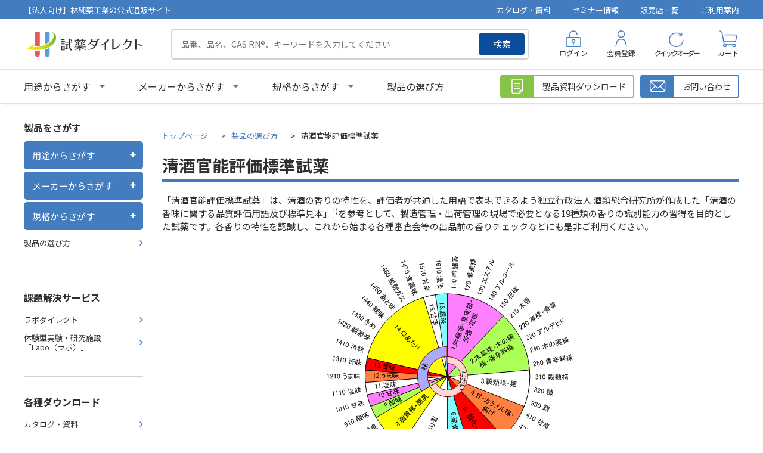

--- FILE ---
content_type: text/html; charset=utf-8
request_url: https://direct.hpc-j.co.jp/shop/pages/seishu.aspx
body_size: 50866
content:
<!DOCTYPE html>
<html data-browse-mode="P" lang="ja" >
<head>
<meta charset="UTF-8">
<title>清酒官能評価標準試薬｜試薬ダイレクト｜林純薬工業の法人向け公式通販サイト</title>



<meta name="description" content="清酒官能評価標準試薬のページです。試薬の購入と言えば総合試薬メーカーの林純薬工業公式通販サイト『試薬ダイレクト』。">
<meta name="keywords" content="試薬,SDS,検査成績書,購入,標準品,溶媒,酸,電子工業用,分析用,調製,人工液,核酸合成,合成,ガスクロ,イオンクロマトグラフ,カールフィッシャー,水分測定,ハネウェル,クロマソルブ,林純薬">

<meta name="wwwroot" content="" />
<meta name="rooturl" content="https://direct.hpc-j.co.jp" />
<meta name="viewport" content="width=1200">
<link rel="stylesheet" type="text/css" href="https://ajax.googleapis.com/ajax/libs/jqueryui/1.13.1/themes/ui-lightness/jquery-ui.min.css">
<link rel="stylesheet" type="text/css" href="/css/sys/reset.css">
<link rel="stylesheet" type="text/css" href="/css/sys/base.css">
<link rel="stylesheet" type="text/css" href="/css/sys/block_icon_image.css">

<link rel="stylesheet" type="text/css" href="/css/sys/base_form.css" >
<link rel="stylesheet" type="text/css" href="/css/sys/base_misc.css" >
<link rel="stylesheet" type="text/css" href="/css/sys/layout.css" >
<link rel="stylesheet" type="text/css" href="/css/sys/block_common.css" >
<link rel="stylesheet" type="text/css" href="/css/sys/block_customer.css" >
<link rel="stylesheet" type="text/css" href="/css/sys/block_goods.css" >
<link rel="stylesheet" type="text/css" href="/css/sys/block_order.css" >
<link rel="stylesheet" type="text/css" href="/css/sys/block_misc.css" >
<link rel="stylesheet" type="text/css" href="/css/sys/block_store.css" >
<link rel="stylesheet" type="text/css" href="/css/sys/block_page_category.css" >
<link rel="stylesheet" type="text/css" href="/css/sys/block_page.css" >
<link rel="stylesheet" type="text/css" href="/lib/slick-theme.css" media="all">
<link rel="stylesheet" type="text/css" href="/lib/slick.css" media="all">

<script src="https://ajax.googleapis.com/ajax/libs/jquery/3.5.1/jquery.min.js" ></script>
<script src="https://ajax.googleapis.com/ajax/libs/jqueryui/1.13.1/jquery-ui.min.js" ></script>
<script src="/lib/js.cookie.js" ></script>
<script src="/lib/jquery.balloon.js" ></script>
<script src="/lib/goods/jquery.tile.min.js" ></script>
<script src="/lib/modernizr-custom.js" ></script>
<script src="/lib/slick.min.js" ></script>
<script src="/lib/vue.min.js" ></script>
<script src="/js/sys/tmpl.js" ></script>
<script src="/js/sys/msg.js" ></script>
<script src="/js/sys/sys.js" ></script>
<script src="/js/sys/common.js" ></script>
<script src="/js/sys/search_suggest.js" ></script>
<script src="/js/sys/ui.js" ></script>
<script src="/js/sys/dmp_data_send.js" ></script>


<!-- Google Tag Manager -->
<script>(function(w,d,s,l,i){w[l]=w[l]||[];w[l].push({'gtm.start':
new Date().getTime(),event:'gtm.js'});var f=d.getElementsByTagName(s)[0],
j=d.createElement(s),dl=l!='dataLayer'?'&l='+l:'';j.async=true;j.src=
'https://www.googletagmanager.com/gtm.js?id='+i+dl;f.parentNode.insertBefore(j,f);
})(window,document,'script','dataLayer','GTM-57752DZ');</script>
<!-- End Google Tag Manager -->




<link rel="stylesheet" type="text/css" href="https://fonts.googleapis.com/css2?family=Josefin+Sans:wght@400;500;700&family=Noto+Sans+JP:wght@400;500;700&display=swap">
<link rel="stylesheet" type="text/css" href="/lib/scroll-hint.css">
<link rel="stylesheet" type="text/css" href="/css/usr/base.css">
<link rel="stylesheet" type="text/css" href="/css/usr/layout.css">
<link rel="stylesheet" type="text/css" href="/css/usr/block.css">
<link rel="stylesheet" type="text/css" href="/css/usr/user.css">
<script src="/js/usr/tmpl.js"></script>
<script src="/js/usr/msg.js"></script>
<script src="/lib/scroll-hint.min.js"></script>
<script src="/js/usr/user.js"></script>
<script src="/lib/lazysizes.min.js"></script>
<link rel="SHORTCUT ICON" href="/favicon.ico" type="image/x-icon">
<link rel="stylesheet" href="https://cdnjs.cloudflare.com/ajax/libs/font-awesome/6.3.0/css/all.min.css" integrity="sha512-SzlrxWUlpfuzQ+pcUCosxcglQRNAq/DZjVsC0lE40xsADsfeQoEypE+enwcOiGjk/bSuGGKHEyjSoQ1zVisanQ==" crossorigin="anonymous" referrerpolicy="no-referrer" />


<!--webtruタグ231208-->
<script src="https://cmp.datasign.co/v2/f869af1f84/cmp.js" data-hide-icon="false" async></script>
<!--webtruタグ-->

<!--Bing Webmaster Toolsタグ231225-->
<meta name="msvalidate.01" content="556716545D846648FE94754A32E84BD6" />
<!--Bing Webmaster Toolsタグ-->

<!-- start Promolayer JS code-->
<script type="module" src="https://modules.promolayer.io/index.js" data-pluid="4jgq4SFBmRUzXtVEtGs4BjYaSKr1" data-workspace="qYTf1itidxtwa2TxNzDy" crossorigin async></script>
<!-- end Promolayer JS code-->



<!-- etm meta -->
<meta property="etm:device" content="desktop" />
<meta property="etm:page_type" content="" />
<meta property="etm:cart_item" content="[]" />
<meta property="etm:attr" content="" />

<script src="/js/sys/goods_ajax_cart.js" ></script>
<script src="/js/sys/goods_ajax_bookmark.js" ></script>
<script src="/js/sys/goods_ajax_quickview.js" ></script>
<!-- Global site tag (gtag.js) - Google Analytics -->
<script async src="https://www.googletagmanager.com/gtag/js?id=G-K4E45JGKVR"></script>
<script>
  window.dataLayer = window.dataLayer || [];
  function gtag(){dataLayer.push(arguments);}

  gtag('js', new Date());
  
  
  gtag('config', 'G-K4E45JGKVR', { 'user_id': null });
  
</script>

<meta property="og:url" content="https://direct.hpc-j.co.jp/shop/pages/seishu.aspx">
<meta property="og:type" content="article">



<meta property="og:title" content="清酒官能評価標準試薬｜試薬ダイレクト｜林純薬工業の法人向け公式通販サイト">
<meta property="og:description" content="清酒官能評価標準試薬のページです。試薬の購入と言えば総合試薬メーカーの林純薬工業公式通販サイト『試薬ダイレクト』。">

<meta property="og:image" content="https://direct.hpc-j.co.jp/img/usr/common/sitelogo.png">



<link rel="stylesheet" type="text/css" href="/css/usr/bcart.css">
<link rel="stylesheet" type="text/css" href="/css/usr/site_renewal.css">
<link rel="stylesheet" type="text/css" href="/css/usr/sensory_evalutation.css">
<script>
window.addEventListener('DOMContentLoaded', function(){
  new ScrollHint('.scroll-hint');
});
</script>


</head>
<body class="page-contentspages" >

<!-- Google Tag Manager (noscript) -->
<noscript><iframe src="https://www.googletagmanager.com/ns.html?id=GTM-57752DZ"
height="0" width="0" style="display:none;visibility:hidden"></iframe></noscript>
<!-- End Google Tag Manager (noscript) -->




<div class="wrapper">
	
		
		
				<header id="header" class="pane-header">
	<div class="block-header-info-frame">
		<div class="container">
			<div class="block-header-info-title">【法人向け】林純薬工業の公式通販サイト</div>
			<ul class="block-header-info-link">
				<li><a href="/shop/pages/catalog.aspx">カタログ・資料</a></li>
				<li><a href="/shop/pages/webinar_list.aspx">セミナー情報</a></li>
				<li><a href="/shop/store/list.aspx">販売店一覧</a></li>
				<li><a href="/shop/pages/guide.aspx">ご利用案内</a></li>
			</ul>
		</div>
	</div>
	<div class="container">
		<div class="block-header-left">
			<h1 class="block-header-logo">
				<a class="block-header-logo--link" href="/shop/"><img class="lazyload block-header-logo--img" alt="試薬ダイレクト" src="/img/usr/common/sitelogo.png" width="408" height="102"></a>
			</h1>
			<div class="block-global-search">
				<form name="frmSearch" method="get" action="/shop/goods/search.aspx">
					<input type="hidden" name="search" value="x">
					<input class="block-global-search--keyword js-suggest-search" type="text" value="" tabindex="1" id="keyword" placeholder="品番、品名、CAS RN&reg;、キーワードを入力してください" title="製品を検索する" name="keyword" data-suggest-submit="on" autocomplete="off">
					<button class="block-global-search--submit btn btn-default" type="submit" tabindex="1" name="search" value="search">検索</button>
				</form>
			</div>
		</div>
		<div class="block-headernav">
			<ul class="block-headernav--item-list">
				<li class="block-headernav--item-login">
					<a href="/shop/customer/menu.aspx">ログイン</a>
				</li>
				<li class="block-headernav--item-register">
					<a href="/shop/customer/entry.aspx">会員登録</a>
				</li>
				<li class="block-headernav--item-quickorder">
					<a href="/shop/quickorder/quickorder.aspx">クイックオーダー</a>
				</li>
				<li class="block-headernav--item-cart">
					<a href="/shop/cart/cart.aspx">
						<span class="block-headernav--cart-count js-cart-count"></span>
						カート
					</a>
				</li>
			</ul>
		</div>
	</div>
</header>

<div class="fix-header">
	<div class="container">
		<div class="block-header-left">
			<p class="block-header-logo">
				<a class="block-header-logo--link" href="/shop/"><img class="lazyload block-header-logo--img" alt="sitelogo" src="/img/usr/common/sitelogo.png" width="408" height="102"></a>
			</p>
			<ul class="block-globalnav--item-list">
				<li class="js-animation-megamenu-click block-globalnav--item-list-use">
					<a class="block-globalnav--item-link" href="javascript:void(0);">用途からさがす</a>
					<div class="block-globalnav-menu js-submenu-click block-globalnav-genre">
						<div id="genre_fix_tree10" class="block-globalnav-menu--item-frame">
							<ul class="block-globalnav-genre-tree-2">
								<li v-for="genre in genre10Tree02">
									<span v-if="genre.name2 === ''" :data-genre-code="genre.tree">{{ genre.name }}</span>
									<span v-else :data-genre-code="genre.tree">{{ genre.name2 }}</span>
								</li>
							</ul>
							<ul class="block-globalnav-genre-tree-3">
								<li v-for="genre in genre10Tree03" :data-genre-code="genre.tree">
									<a v-if="genre.name2 === ''" :href="`/shop/r/r${genre.Genre}`">{{ genre.name }}</a>
									<a v-else :href="`/shop/r/r${genre.Genre}`">{{ genre.name2 }}</a>
								</li>
							</ul>
						</div>
						<button type="button" class="m-nav-global_close-button js-drawer_close-button"><span>閉じる</span></button>
					</div>
				</li>
				<li class="js-animation-megamenu-click block-globalnav--item-list-maker">
					<a class="block-globalnav--item-link" href="javascript:void(0);">メーカーからさがす</a>
					<div class="block-globalnav-menu js-submenu-click block-globalnav-category">
						<div class="block-globalnav-menu--item-frame">
							<div class="block-maker-list-frame">
								<div class="block-maker-list-category block-maker-list-category-in-house">
									<p class="title">自社製品</p>
									<ul class="block-maker-list">
										<li><a href="/shop/c/chayashi/"><img src="/img/usr/category/top/hayashi.png" alt="林純薬工業株式会社"></a></li>
									</ul>
								</div>
								<div class="block-maker-list-category block-maker-list-category-sales-agent">
									<p class="title">販売代理店製品</p>
									<ul class="block-maker-list">
										<li><a href="/shop/c/choneywell/"><img src="/img/usr/category/top/honeywell.png" alt="Honeywell"></a></li>
										<li><a href="/shop/c/choneywellbj/"><img src="/img/usr/category/top/honeywell_bj.png" alt="Honeywell Burdick&Jackson"></a>
<dl class="block-maker-list-sub-list fit mr-in-auto">
<dd><a href="https://direct.hpc-j.co.jp/shop/c/cbiosyn-bj/">BioSyn&trade;</a></dd>
<dd><a href="https://direct.hpc-j.co.jp/shop/c/clabready-bj/">LabReady&trade;</a></dd>
</dl></li>
										<li><a href="/shop/c/choneywellfluka/"><img src="/img/usr/category/top/honeywell_fluka.png" alt="Honeywell Fluka"></a>
<dl class="block-maker-list-sub-list fit mr-in-auto">
<dd><a href="https://direct.hpc-j.co.jp/shop/c/cbiosyn-fluka/">BioSyn&trade;</a></dd>
<dd><a href="https://direct.hpc-j.co.jp/shop/c/cchromasolv-fluka/">CHROMASOLV&trade;</a></dd>
<dd><a href="https://direct.hpc-j.co.jp/shop/c/chydranal-fluka/">HYDRANAL&trade;</a></dd>
<dd><a href="https://direct.hpc-j.co.jp/shop/c/ctraceselect-fluka/">TraceSELECT&trade;</a></dd>
</dl></li>
										<li><a href="/shop/c/choneywellriedeldehaen/"><img src="/img/usr/category/top/honeywell_rdh.png" alt="Honeywell Riedel-de Haen"></a>
<dl class="block-maker-list-sub-list fit mr-in-auto">
<dd><a href="https://direct.hpc-j.co.jp/shop/c/cchromasolv-rh/">CHROMASOLV&trade;</a></dd>
<dd><a href="https://direct.hpc-j.co.jp/shop/c/clabready-rh/">LabReady&trade;</a></dd>
<dd><a href="https://direct.hpc-j.co.jp/shop/c/ctraceselect-rh/">TraceSELECT&trade;</a></dd>
</dl></li>
										<li><a href="/shop/c/cneogen/"><img src="/img/usr/category/top/neogen.webp" alt="Neogen"></a></li>
                                        <li><a href="https://direct.hpc-j.co.jp/shop/c/chpcstandardsgmnh/"><img src="/img/usr/category/top/hpc-standards-gmbh.webp" alt="HPC Standards GmbH"></a></li>
									</ul>
								</div>
                                <div class="block-maker-list-category block-maker-list-category-sales-agent">
									<p class="title">注目メーカー</p>
									<ul class="block-maker-list partner">
										<li><a href="/shop/c/cmitsuikinzoku/"><img src="/img/usr/category/top/mitsuikinzoku.webp" alt="三井金属"></a></li>
                                        <li><a href="/shop/c/ctci/"><img src="/img/usr/category/top/tci.webp" alt="東京化成工業"></a></li>
										<li><a href="/shop/c/cnacalai/"><img src="/img/usr/category/top/nacalaitesque_r.webp" alt="ナカライテスク社"></a></li>
                                        <li><a href="/shop/c/cmitsubishigas/"><img src="/img/usr/category/top/mitsubishigas.webp" alt="三菱ガス化学"></a></li>
                                        <li><a href="/shop/c/cyamakei/"><img src="/img/usr/category/top/yamakei.webp" alt="山桂産業"></a></li>
									</ul>
								</div>
								<div class="block-maker-list-category block-maker-list-category-other">
									<p class="title">その他のメーカー</p>
			<ul class="block-maker-list text-link">
                <li><a href="https://direct.hpc-j.co.jp/shop/c/chiranuma/">HIRANUMA</a></li>
                <li><a href="https://direct.hpc-j.co.jp/shop/c/cprimaham/">プリマハム</a></li>
                <li><a href="https://direct.hpc-j.co.jp/shop/c/cmitsubisichemical/">三菱ケミカル</a></li>
                <li><a href="https://direct.hpc-j.co.jp/shop/c/cchemservice/">chem service</a></li>
                <li><a href="https://direct.hpc-j.co.jp/shop/c/cdikma/">DiKMA</a></li>
                <li><a href="https://direct.hpc-j.co.jp/shop/c/chongenebiotech/">Hongene Biotech</a></li>
                <li><a href="https://direct.hpc-j.co.jp/shop/c/csumika/">住化分析センター</a></li>
                <li><a href="https://direct.hpc-j.co.jp/shop/c/ctlc/">TLC Pharmaceutical Standards</a></li>
                <li><a href="https://direct.hpc-j.co.jp/shop/c/cwitega-l-b-a/">WITEGA Laboratorien Berlin-Adlershof GmbH</a></li>
              </ul>
								</div>
							</div>
						</div>

						<button type="button" class="m-nav-global_close-button js-drawer_close-button"><span>閉じる</span></button>
					</div>
				</li>
				<li>
					<a class="block-globalnav--item-link" href="/shop/pages/choice.aspx">製品の選び方</a>
				</li>
			</ul>
		</div>
		<div class="block-header-right">
			<div class="block-global-search">
				<form name="frmSearch" method="get" action="/shop/goods/search.aspx">
					<input type="hidden" name="search" value="x">
					<input class="block-global-search--keyword js-suggest-search" type="text" value="" tabindex="1" id="keyword" placeholder="品番、品名、CAS RN&reg;、キーワード" title="製品を検索する" name="keyword" data-suggest-submit="on" autocomplete="off">
					<button class="block-global-search--submit btn btn-default" type="submit" tabindex="1" name="search" value="search">検索</button>
				</form>
			</div>
			<div class="block-headernav">
				<ul class="block-headernav--item-list">
					<li class="block-headernav--item-login">
						<a href="/shop/customer/menu.aspx">ログイン</a>
					</li>
					<li class="block-headernav--item-cart">
						<a href="/shop/cart/cart.aspx">
							<span class="block-headernav--cart-count js-cart-count"></span>
							カート
						</a>
					</li>
				</ul>
			</div>
		</div>
	</div>
</div>
				
					<nav class="pane-globalnav">
	<div class="container">
		<div class="block-globalnav">
			<ul class="block-globalnav--item-list">
				<li class="js-animation-megamenu-click block-globalnav--item-list-use">
					<a class="block-globalnav--item-link" href="javascript:void(0);">用途からさがす</a>
					<div class="block-globalnav-menu js-submenu-click block-globalnav-genre">
						<div id="genre_tree10" class="block-globalnav-menu--item-frame">
							<ul class="block-globalnav-genre-tree-2">
								<li v-for="genre in genre10Tree02">
									<span v-if="genre.name2 === ''" :data-genre-code="genre.tree">{{ genre.name }}</span>
									<span v-else :data-genre-code="genre.tree">{{ genre.name2 }}</span>
								</li>
							</ul>
							<ul class="block-globalnav-genre-tree-3">
								<li v-for="genre in genre10Tree03" :data-genre-code="genre.tree">
									<a v-if="genre.name2 === ''" :href="`/shop/r/r${genre.Genre}`">{{ genre.name }}</a>
									<a v-else :href="`/shop/r/r${genre.Genre}`">{{ genre.name2 }}</a>
								</li>
							</ul>
						</div>
						<button type="button" class="m-nav-global_close-button js-drawer_close-button"><span>閉じる</span></button>
					</div>
				</li>
				<li class="js-animation-megamenu-click block-globalnav--item-list-maker">
					<a class="block-globalnav--item-link" href="javascript:void(0);">メーカーからさがす</a>
					<div class="block-globalnav-menu js-submenu-click block-globalnav-category">
						<div class="block-globalnav-menu--item-frame">
							<div class="block-maker-list-frame">
								<div class="block-maker-list-category block-maker-list-category-in-house">
									<p class="title">自社製品</p>
									<ul class="block-maker-list">
										<li><a href="https://direct.hpc-j.co.jp/shop/c/chayashi/"><img src="/img/usr/category/top/hayashi.png" alt="林純薬工業株式会社"></a></li>
									</ul>
								</div>
								<div class="block-maker-list-category block-maker-list-category-sales-agent">
									<p class="title">販売代理店製品</p>
									<ul class="block-maker-list">
										<li><a href="https://direct.hpc-j.co.jp/shop/c/choneywell/"><img src="/img/usr/category/top/honeywell.png" alt="Honeywell"></a></li>
										<li><a href="https://direct.hpc-j.co.jp/shop/c/choneywellbj/"><img src="/img/usr/category/top/honeywell_bj.png" alt="Honeywell Burdick&Jackson"></a>
<dl class="block-maker-list-sub-list fit mr-in-auto">
<dd><a href="https://direct.hpc-j.co.jp/shop/c/cbiosyn-bj/">BioSyn&trade;</a></dd>
<dd><a href="https://direct.hpc-j.co.jp/shop/c/clabready-bj/">LabReady&trade;</a></dd>
</dl></li>
										<li><a href="https://direct.hpc-j.co.jp/shop/c/choneywellfluka/"><img src="/img/usr/category/top/honeywell_fluka.png" alt="Honeywell Fluka"></a>
<dl class="block-maker-list-sub-list fit mr-in-auto">
<dd><a href="https://direct.hpc-j.co.jp/shop/c/cbiosyn-fluka/">BioSyn&trade;</a></dd>
<dd><a href="https://direct.hpc-j.co.jp/shop/c/cchromasolv-fluka/">CHROMASOLV&trade;</a></dd>
<dd><a href="https://direct.hpc-j.co.jp/shop/c/chydranal-fluka/">HYDRANAL&trade;</a></dd>
<dd><a href="https://direct.hpc-j.co.jp/shop/c/ctraceselect-fluka/">TraceSELECT&trade;</a></dd>
</dl></li>
										<li><a href="https://direct.hpc-j.co.jp/shop/c/choneywellriedeldehaen/"><img src="/img/usr/category/top/honeywell_rdh.png" alt="Honeywell Riedel-de Haen"></a>
<dl class="block-maker-list-sub-list fit mr-in-auto">
<dd><a href="https://direct.hpc-j.co.jp/shop/c/cchromasolv-rh/">CHROMASOLV&trade;</a></dd>
<dd><a href="https://direct.hpc-j.co.jp/shop/c/clabready-rh/">LabReady&trade;</a></dd>
<dd><a href="https://direct.hpc-j.co.jp/shop/c/ctraceselect-rh/">TraceSELECT&trade;</a></dd>
</dl></li>
										<li><a href="https://direct.hpc-j.co.jp/shop/c/cneogen/"><img src="/img/usr/category/top/neogen.webp" alt="ネオジェンジャパン"></a></li>
                                        <li><a href="https://direct.hpc-j.co.jp/shop/c/chpcstandardsgmnh/"><img src="/img/usr/category/top/hpc-standards-gmbh.webp" alt="HPC Standards GmbH"></a></li>
									</ul>
								</div>
                                <div class="block-maker-list-category block-maker-list-category-sales-agent">
									<p class="title">注目メーカー</p>
									<ul class="block-maker-list partner">
										<li><a href="/shop/c/cmitsuikinzoku/"><img src="/img/usr/category/top/mitsuikinzoku.webp" alt="三井金属"></a></li>
                                        <li><a href="/shop/c/ctci/"><img src="/img/usr/category/top/tci.webp" alt="東京化成工業"></a></li>
										<li><a href="/shop/c/cnacalai/"><img src="/img/usr/category/top/nacalaitesque_r.webp" alt="ナカライテスク社"></a></li>
                                        <li><a href="/shop/c/cmitsubishigas/"><img src="/img/usr/category/top/mitsubishigas.webp" alt="三菱ガス化学"></a></li>
                                        <li><a href="/shop/c/cyamakei/"><img src="/img/usr/category/top/yamakei.webp" alt="山桂産業"></a></li>
									</ul>
								</div>
								<div class="block-maker-list-category block-maker-list-category-other">
									<p class="title">その他のメーカー</p>
			<ul class="block-maker-list text-link">
                <li><a href="https://direct.hpc-j.co.jp/shop/c/chiranuma/">HIRANUMA</a></li>
                <li><a href="https://direct.hpc-j.co.jp/shop/c/cprimaham/">プリマハム</a></li>
                <li><a href="https://direct.hpc-j.co.jp/shop/c/cmitsubisichemical/">三菱ケミカル</a></li>
                <li><a href="https://direct.hpc-j.co.jp/shop/c/cchemservice/">chem service</a></li>
                <li><a href="https://direct.hpc-j.co.jp/shop/c/cdikma/">DiKMA</a></li>
                <li><a href="https://direct.hpc-j.co.jp/shop/c/chongenebiotech/">Hongene Biotech</a></li>

                <li><a href="https://direct.hpc-j.co.jp/shop/c/csumika/">住化分析センター</a></li>
                <li><a href="https://direct.hpc-j.co.jp/shop/c/ctlc/">TLC Pharmaceutical Standards</a></li>
                <li><a href="https://direct.hpc-j.co.jp/shop/c/cwitega-l-b-a/">WITEGA Laboratorien Berlin-Adlershof GmbH</a></li>
              </ul>
								</div>
							</div>
						</div>

						<button type="button" class="m-nav-global_close-button js-drawer_close-button"><span>閉じる</span></button>
					</div>
				</li>
				<li class="js-animation-megamenu-click block-globalnav--item-list-norm">
					<a class="block-globalnav--item-link" href="javascript:void(0);">規格からさがす</a>
					<div class="block-globalnav-menu js-submenu-click block-globalnav-genre">
						<div id="genre_tree20" class="block-globalnav-menu--item-frame">
							<ul class="block-globalnav-genre-tree-2">
								<li v-for="genre in genre20Tree02" :data-genre-code="genre.tree">
									<a v-if="genre.name2 === ''" :href="`/shop/r/r${genre.Genre}`">{{ genre.name }}</a>
									<a v-else :href="`/shop/r/r${genre.Genre}`">{{ genre.name2 }}</a>
								</li>
							</ul>
						</div>
						<button type="button" class="m-nav-global_close-button js-drawer_close-button"><span>閉じる</span></button>	
					</div>
				</li>
				<li>
					<a class="block-globalnav--item-link" href="/shop/pages/choice.aspx">製品の選び方</a>
				</li>
			</ul>

			<div class="block-globalnav-page-link">
				<div class="block-globalnav-page-link-item block-globalnav-page-link-download">
					<a href="/shop/goodsdocument/download.aspx">
						<span class="icon"></span>
						<span class="name">製品資料ダウンロード</span>
					</a>
				</div>
				<div class="block-globalnav-page-link-item block-globalnav-page-link-contact">
					<a href="/shop/contact/contact.aspx">
						<span class="icon"></span>
						<span class="name">お問い合わせ</span>
					</a>
				</div>
			</div>
		</div>
	</div>
</nav>

<div id="block-globalnav-modal"></div>
				
		
	
	
<div class="pane-contents">
<div class="container">

<div class="pane-left-menu">
<div id="block_of_leftmenu_top" class="block-left-menu-top">


		<div class="block-left-menu-frame">
    <p class="title">製品をさがす</p>
    <ul class="left-menu-accordion">
        <li class="left-menu-accordion-item">
            <div class="left-menu-ac-label">
                <p>用途からさがす</p>
                <div class="left-menu-ac-icon-wrap"><span class="left-menu-ac-icon"></span></div>
            </div>
            <div id="left_menu_genre_tree10" class="left-menu-ac-content">
                <ul class="left-menu-ac-genre-tree-2">
                    <li v-for="genre in genre10Tree02">
                        <span v-if="genre.name2 === ''" :data-genre-genre="genre.Genre" :data-genre-src="genre.src3" :data-genre-code="genre.tree">{{ genre.name }}</span>
                        <span v-else :data-genre-genre="genre.Genre" :data-genre-src="genre.src3" :data-genre-code="genre.tree">{{ genre.name2 }}</span>
                    </li>
                </ul>
                <div class="left-menu-ac-genre-tree-3-wrap">
                    <div class="inner">
                        <div class="genre-tree-2-title">
                            <a href="#">
                                <img src="" alt="" width="42" height="42">
                                <span class="name"></span>
                            </a>
                        </div>
                        <ul class="left-menu-ac-genre-tree-3">
                            <li v-for="genre in genre10Tree03" :data-genre-code="genre.tree">
                                <a v-if="genre.name2 === ''" :href="`/shop/r/r${genre.Genre}`">{{ genre.name }}</a>
                                <a v-else :href="`/shop/r/r${genre.Genre}`">{{ genre.name2 }}</a>
                            </li>
                        </ul> 
                    </div>
                </div>
            </div>
        </li>
        <li class="left-menu-accordion-item">
            <div class="left-menu-ac-label">
                <p>メーカーからさがす</p>
                <div class="left-menu-ac-icon-wrap"><span class="left-menu-ac-icon"></span></div>
            </div>
            <div id="left_menu_category_tree" class="left-menu-ac-content">
                <ul class="left-menu-ac-category-tree-2">
                    <li v-for="category in category10Tree02">
                        <a v-if="category.name2 === ''" :href="`/shop/c/c${category.category}`">{{ category.name }}</a>
                        <a v-else :href="`/shop/c/c${category.category}`">{{ category.name2 }}</a>
                    </li>
                </ul>
                <div class="left-menu-ac-more-btn">
                    <button type="button">もっと見る</button>
                </div>
            </div>
        </li>
        <li class="left-menu-accordion-item">
            <div class="left-menu-ac-label">
                <p>規格からさがす</p>
                <div class="left-menu-ac-icon-wrap"><span class="left-menu-ac-icon"></span></div>
            </div>
            <div id="left_menu_genre_tree20" class="left-menu-ac-content">
                <ul class="left-menu-ac-genre-tree-2">
                    <li v-for="genre in genre20Tree02" :data-genre-code="genre.tree">
                        <a v-if="genre.name2 === ''" :href="`/shop/r/r${genre.Genre}`">{{ genre.name }}</a>
                        <a v-else :href="`/shop/r/r${genre.Genre}`">{{ genre.name2 }}</a>
                    </li>
                </ul>
            </div>
        </li>
        <li><a href="/shop/pages/choice.aspx">製品の選び方</a></li>
    </ul>
</div>



</div>
<div id="block_of_leftmenu_middle" class="block-left-menu-middle">


		


</div>
<div id="block_of_leftmenu_bottom" class="block-left-menu-bottom">


		<div class="block-left-menu-frame">
  <p class="title">課題解決サービス</p>
  <ul>
      <li><a href="/shop/pages/labodirect.aspx">ラボダイレクト</a></li>
      <li><a href="/shop/pages/labo.aspx">体験型実験・研究施設<br>「Labo（ラボ）」　</a></li>
  </ul>
</div>

<div class="block-left-menu-frame">
  <p class="title">各種ダウンロード</p>
  <ul>
      <li><a href="/shop/pages/catalog.aspx">カタログ・資料</a></li>
      <li><a href="/shop/pages/revision_file.aspx">希望納入価格改定表</a></li>
      <!-- <li><a href="#">SDS改定案内（仮）</a></li> -->
  </ul>
</div>

<div class="block-left-menu-frame">
  <p class="title">サポート</p>
  <ul>
      <li><a href="/shop/pages/guide.aspx">ご利用案内</a></li>
      <li><a href="/shop/pages/member_registration.aspx">会員登録について</a></li>
      <li><a href="/shop/pages/faq.aspx">よくあるご質問</a></li>
      <li><a href="/shop/pages/mail_magazine_subscribe.aspx">メールマガジン登録</a></li>
      <li><a href="/shop/pages/useful.aspx">お役立ち情報</a></li>
      <li><a href="/shop/pages/webinar_list.aspx">セミナー情報</a></li>
      <li><a href="/shop/pages/movie.aspx">動画ライブラリ</a></li>
      <li><a href="/shop/pages/user_voice.aspx">お客さまの声</a></li>
  </ul>
</div>

<div class="block-left-menu-bnr-area">
  <ul>
      <li><a href="/shop/pages/labodirect.aspx"><img src="/img/usr/side_00.webp" alt="経験と技術で叶える化学ソリューション ラボダイレクト"></a></li>
      <li><a href="/shop/pages/labo.aspx"><img src="/img/usr/side_01.webp" alt="価値創造の起点となる林純薬工業の体験型実験・研究施設「Labo（ラボ）」"></a></li>
  </ul>
</div>



</div>



</div>

<main class="pane-main">
<div class="sb_padding">
<ul class="pan">
<li class="first"><a href="/">トップぺージ</a></li>
<li><a href="/shop/pages/choice.aspx">製品の選び方</a></li>
<li>清酒官能評価標準試薬</li>
</ul>
<h1>清酒官能評価標準試薬</h1>


<p>「清酒官能評価標準試薬」は、清酒の香りの特性を、評価者が共通した用語で表現できるよう独立行政法人 酒類総合研究所が作成した「清酒の香味に関する品質評価用語及び標準見本」<sup>1)</sup>を参考として、製造管理・出荷管理の現場で必要となる19種類の香りの識別能力の習得を目的とした試薬です。各香りの特性を認識し、これから始まる各種審査会等の出品前の香りチェックなどにも是非ご利用ください。</p>

<div class="seishu_img">
<img src="/img/usr/freepage/seishu/seishu1.png" alt="&copy;清酒のフレーバーホイール　独立行政法人酒類総合研究所">
</div>

<h2>本試薬の容量と濃度</h2>
<p>本試薬の容量は全て5 mLです。濃度は以下のとおりで、標準添加量<sup>1)</sup>の1,000倍（一部の試薬を除く）で、プロピレングリコール（PG）を溶媒として調整してあります。本品には標準添加量<sup>1)</sup>の他、識別訓練を行う際などの参考推奨添加量も表記してあります。</p>
<div class="unit_block">		
				<div class="table-wrap scroll-hint">
		<table class="tbl_type01 ph-color f-sm add-css">
	<tr>
		<th>No.</th>
		<th>成分名</th>
		<th>においの質</th>
        <th>添加量</th>
        <th>SDS</th>
		
	</tr>
	<tr>
		<td class="tx-center">1</td>
		<td class="tx-center">酢酸エチル</td>
		<td class="tx-center">（過剰だと）除光液や接着剤様のにおい</td>
        <td class="tx-center">110g/L</td>
        <td class="tx-center"><ul class="block-goods-comment-language-list"><li><a href="/sds/jpn/T8-02.pdf" download="T8-02.pdf">日本語版</a></li></ul></td>
	</tr>
	<tr>
		<td class="tx-center">2</td>
		<td class="tx-center">酢酸イソアミル</td>
		<td class="tx-center">吟醸香を構成するエステル</td>
		<td class="tx-center">3g/L</td>
        <td class="tx-center"><ul class="block-goods-comment-language-list"><li><a href="/sds/jpn/T8-03.pdf" download="T8-03.pdf">日本語版</a></li></ul></td>
	</tr>
	<tr>
		<td class="tx-center">3</td>
		<td class="tx-center">カプロン酸エチル</td>
		<td class="tx-center">吟醸香を構成するエステル</td>
		<td class="tx-center">1.2g/L</td>
        <td class="tx-center"><ul class="block-goods-comment-language-list"><li><a href="/sds/jpn/T8-04.pdf" download="T8-04.pdf">日本語版</a></li></ul></td>
	</tr>
	<tr>
		<td class="tx-center">4</td>
		<td class="tx-center">エタノール</td>
		<td class="tx-center">酒類の主成分</td>
		<td class="tx-center">99.50%</td>
        <td class="tx-center"><ul class="block-goods-comment-language-list"><li><a href="/sds/jpn/B1-01a.pdf" download="B1-01a.pdf">日本語版</a></li></ul></td>
	</tr>
	<tr>
		<td class="tx-center">5</td>
		<td class="tx-center">高級アルコール</td>
		<td class="tx-center">清酒の基調香、ホワイトボードマーカー様のにおい</td>
		<td class="tx-center">320g/L</td>
        <td class="tx-center"><ul class="block-goods-comment-language-list"><li><a href="/sds/jpn/T8-05.pdf" download="T8-05.pdf">日本語版</a></li></ul></td>
	</tr>
	<tr>
		<td class="tx-center">6</td>
		<td class="tx-center">フェニルエチルアルコール</td>
		<td class="tx-center">バラ、清酒の基調香、甘い花様のにおい</td>
		<td class="tx-center">130g/L</td>
        <td class="tx-center"><ul class="block-goods-comment-language-list"><li><a href="/sds/jpn/T8-06.pdf" download="T8-06.pdf">日本語版</a></li></ul></td>
	</tr>
	<tr>
		<td class="tx-center">7</td>
		<td class="tx-center">アセトアルデヒド</td>
		<td class="tx-center">木や草、青リンゴを連想する軽いにおい</td>
		<td class="tx-center">49g/L</td>
        <td class="tx-center"><ul class="block-goods-comment-language-list"><li><a href="/sds/jpn/T8-07.pdf" download="T8-07.pdf">日本語版</a></li></ul></td>
	</tr>
	<tr>
		<td class="tx-center">8</td>
		<td class="tx-center">イソバレルアルデヒド</td>
		<td class="tx-center">生酒を常温で貯蔵した場合に生じる刺激的なにおい</td>
		<td class="tx-center">790mg/L</td>
        <td class="tx-center"><ul class="block-goods-comment-language-list"><li><a href="/sds/jpn/T8-08.pdf" download="T8-08.pdf">日本語版</a></li></ul></td>
	</tr>
	<tr>
		<td class="tx-center">9</td>
		<td class="tx-center">4-ビニルグアイアコール</td>
		<td class="tx-center">純米酒等でみられる燻製や香辛料を連想するにおい</td>
		<td class="tx-center">5.3g/L</td>
        <td class="tx-center"><ul class="block-goods-comment-language-list"><li><a href="/sds/jpn/T8-09.pdf" download="T8-09.pdf">日本語版</a></li></ul></td>
	</tr>
	<tr>
		<td class="tx-center">10</td>
		<td class="tx-center">カラメル様</td>
		<td class="tx-center">清酒を貯蔵すると生じる甘いにおい</td>
		<td class="tx-center">9.7mg/L</td>
        <td class="tx-center"><ul class="block-goods-comment-language-list"><li><a href="/sds/jpn/T8-10.pdf" download="T8-10.pdf">日本語版</a></li></ul></td>
	</tr>
	<tr>
		<td class="tx-center">11</td>
		<td class="tx-center">メルカプタン</td>
		<td class="tx-center">玉ねぎやガスのにおい</td>
		<td class="tx-center">28mg/L</td>
        <td class="tx-center"><ul class="block-goods-comment-language-list"><li><a href="/sds/jpn/T8-12.pdf" download="T8-12.pdf">日本語版</a></li></ul></td>
	</tr>
	<tr>
		<td class="tx-center">12</td>
		<td class="tx-center">DMS</td>
		<td class="tx-center">古米を使用した酒でみられる青海苔やコーンスープを連想するにおい</td>
		<td class="tx-center">100mg/L </td>
        <td class="tx-center"><ul class="block-goods-comment-language-list"><li><a href="/sds/jpn/T8-13.pdf" download="T8-13.pdf">日本語版</a></li></ul></td>
	</tr>
	<tr>
		<td class="tx-center">13</td>
		<td class="tx-center">ポリスルフィド</td>
		<td class="tx-center">たくあん漬け様のにおい</td>
		<td class="tx-center">1.3mg/L</td>
        <td class="tx-center"><ul class="block-goods-comment-language-list"><li><a href="/sds/jpn/T8-14.pdf" download="T8-14.pdf">日本語版</a></li></ul></td>
	</tr>
	<tr>
		<td class="tx-center">14</td>
		<td class="tx-center">カビ臭（TCA）</td>
		<td class="tx-center">ワインのコルク臭と同一のカビくさいにおい</td>
		<td class="tx-center">6μg/L</td>
        <td class="tx-center"><ul class="block-goods-comment-language-list"><li><a href="/sds/jpn/T8-15.pdf" download="T8-15.pdf">日本語版</a></li></ul></td>
	</tr>
	<tr>
		<td class="tx-center">15</td>
		<td class="tx-center">ジアセチル</td>
		<td class="tx-center">発酵バターやヨーグルト様のやや甘いにおい</td>
		<td class="tx-center">440mg/L</td>
        <td class="tx-center"><ul class="block-goods-comment-language-list"><li><a href="/sds/jpn/T8-16.pdf" download="T8-16.pdf">日本語版</a></li></ul></td>
	</tr>
	<tr>
		<td class="tx-center">16</td>
		<td class="tx-center">脂肪酸</td>
		<td class="tx-center">吟醸酒の一部でみられる油・樹脂様のにおい</td>
		<td class="tx-center">10g/L</td>
        <td class="tx-center"><ul class="block-goods-comment-language-list"><li><a href="/sds/jpn/T8-17.pdf" download="T8-17.pdf">日本語版</a></li></ul></td>
	</tr>
	<tr>
		<td class="tx-center">17</td>
		<td class="tx-center">酢酸</td>
		<td class="tx-center">酢のにおい</td>
		<td class="tx-center">190g/L</td>
        <td class="tx-center"><ul class="block-goods-comment-language-list"><li><a href="/sds/jpn/T8-18.pdf" download="T8-18.pdf">日本語版</a></li></ul></td>
	</tr>
	<tr>
		<td class="tx-center">18</td>
		<td class="tx-center">酪酸</td>
		<td class="tx-center">銀杏、チーズ様のにおい</td>
		<td class="tx-center">29g/L</td>
        <td class="tx-center"><ul class="block-goods-comment-language-list"><li><a href="/sds/jpn/T8-19.pdf" download="T8-19.pdf">日本語版</a></li></ul></td>
	</tr>
	<tr>
		<td class="tx-center">19</td>
		<td class="tx-center">イソ吉草酸</td>
		<td class="tx-center">納豆様の汗くさいにおい</td>
		<td class="tx-center">2.5g/L</td>
        <td class="tx-center"><ul class="block-goods-comment-language-list"><li><a href="/sds/jpn/T8-20.pdf" download="T8-20.pdf">日本語版</a></li></ul></td>
	</tr>
</table></div>
<ul>
<li>・本品は試験研究、嗅覚的な学習・トレーニング用の試薬です。これ以外の用途には決して使用しないで下さい。</li>
<li>・薬品の性質、危険・有害性を十分理解した上で使用し、絶対に口に入れないで下さい。</li>
</ul>
</div>

<h2>使用方法</h2>
<p>各試薬1本ずつをブラインドでにおいを嗅いだり、同梱のニオイ紙を使用し特徴を覚えることができます。また、同梱のスポイトで本試薬を取り、水又は清酒に加えて濃度調整を行い使用することも可能です。各香りの特徴は、同梱の「清酒のにおいとその由来について」<sup>2)</sup>で確認いただけます。</p>

<ul class="unit_block no-style">
<li>1）宇都宮仁、磯谷敦子、岩田 博、中野成美：清酒の官能評価分析における香味に関する品質評価用語及び標準見本, 酒類総合研究所報告, 178, 45-52,(2006) （独立行政法人 酒類総合研究所ホームページ＞研究所データファイル＞清酒の香味に関する品質評価用語及び標準見本）</li>
<li>2）清酒のにおいとその由来について（平成23年7月）（同上）</li></ul>

<h2>ご購入</h2>
<div class="unit_block">
<p>ご購入方法については日本醸造協会へお問い合わせください。</p>
<p>日本醸造協会 Webサイト：  <a href="https://www.jozo.or.jp/materials/#reagents" class="out-link" target="blank">https://www.jozo.or.jp/materials/</a></p>
<p>販売： 公益財団法人 日本醸造協会<br>
監修： 独立行政法人 酒類総合研究所<br>
製造： 林純薬工業株式会社</p>
</div>

<h2>関連リンク</h2>
<ul class="related-links">
        <li><i class="fa-solid fa-link"></i><a href="/shop/pages/sensory_evalutation-shouchu-awamori.aspx" class="blue_link">本格焼酎・泡盛官能評価標準試薬</a></li>
        <li><i class="fa-solid fa-link"></i><a href="/shop/pages/sensory_evalutation-wine.aspx" class="blue_link">ワイン官能評価標準試薬</a></li>
        <li><i class="fa-solid fa-link"></i><a class="blue_link" href="/shop/pages/sensory_evalutation_beer.aspx">ビール官能評価標準試薬</a></li>
      </ul>
</div>
</main>
</div>
</div>


	
		
		<footer class="pane-footer">
			<p id="footer_pagetop" class="block-page-top"><a href="#header"></a></p>
			
			
					<div class="block-footer-contents">
        <div class="container">
            <p class="title">サポート</p>
            <ul class="block-footer-contents--list">
                <li><a href="/shop/pages/useful.aspx">お役立ち情報</a></li>
                <li><a href="/shop/pages/webinar_list.aspx">セミナー情報</a></li>
                <li><a href="/shop/pages/faq.aspx">よくあるご質問</a></li>
            </ul>
        </div>
    </div>
<div class="block-footer-mailmagazine">
  <div class="mailmagazine-items">
    <div class="mailmagazine-items__item">
      <p class="icon">メールマガジンをご購読の方に製品や評価事例、<br>技術情報などの最新情報をお届けします。</p>
    </div>
    <div class="mailmagazine-items__item">
      <p class="btn_default"><a href="/shop/pages/mail_magazine_subscribe.aspx">メールマガジン登録</a></p>
    </div>
  </div>
</div>
    <div id="footernav" class="block-footernav">
        <div class="container">
            <div class="block-footernav-cta">
                <div class="block-footernav-cta-contact block-footernav-cta-item">
                    <p class="title">お問い合わせ</p>
                    <p class="text">製品の販売価格や法規制に関するお問い合わせ、技術的なご質問や調製・調液などのご相談はこちらからお問い合わせください。</p>
                    <a href="/shop/contact/contact.aspx">お問い合わせフォームへ</a>
                </div>
                <div class="block-footernav-cta-download block-footernav-cta-item">
                    <p class="title">製品資料ダウンロード</p>
                    <p class="text">製品に関するさまざまな書類をダウンロードできます。<br><span>検査成績書・SDS・製品規格書は専用ダウンロードページから</span></p>
                    <a href="/shop/goodsdocument/download.aspx">ダウンロード</a>
                    <p class="note">その他カタログ・リーフレットは<a href="/shop/pages/catalog.aspx">こちら</a>から</p>
                </div>
            </div>
            <ul class="block-footernav--item-area">
                <li class="block-footernav--column">
                    <dl class="block-footernav--box">
                        <dt>課題解決サービス</dt>
                        <dd>
                            <ul class="block-footernav--item-list">
                                <li class="block-footernav--item"><a href="/shop/pages/labodirect.aspx">ラボダイレクト</a></li>
                                <li class="block-footernav--item"><a href="/shop/pages/labo.aspx">体験型実験・研究施設「Labo（ラボ）」</a></li> 
                            </ul>
                        </dd>
                    </dl>
                    <dl class="block-footernav--box">
                        <dt>試薬ダイレクトのご注文にあたって</dt>
                        <dd>
                            <ul class="block-footernav--item-list">
                                <li class="block-footernav--item"><a href="/shop/pages/sales_policy.aspx">販売方針</a></li>
                                <li class="block-footernav--item"><a href="/shop/pages/order.aspx">ご注文方法</a></li>
                                <li class="block-footernav--item"><a href="/shop/pages/how_to_get_product_documentation.aspx">SDS/検査成績書/製品規格の入手方法</a></li>
                                <li class="block-footernav--item"><a href="/shop/pages/est.aspx">見積り方法</a></li>
                            </ul>
                        </dd>
                    </dl>
                </li>
                <li class="block-footernav--column">
                    <dl class="block-footernav--box">
                        <dt>よくあるご質問</dt>
                        <dd>
                            <ul class="block-footernav--item-list">
<li class="block-footernav--item"><a href="/shop/pages/purchase.aspx">見積書・購入・納期・配送</a></li>
<li class="block-footernav--item"><a href="/shop/pages/cancel.aspx">注文内容の変更・キャンセル・返品</a></li>
<li class="block-footernav--item"><a href="/shop/pages/invoice.aspx">納品書・請求書</a></li>
<li class="block-footernav--item"><a href="/shop/pages/format.aspx">SDS・製品規格・検査成績書・該非判定書</a></li>
<li class="block-footernav--item"><a href="/shop/pages/product.aspx">試薬のご利用にあたって・製品の基本情報</a></li>
<li class="block-footernav--item"><a href="/shop/pages/waste.aspx">容器について・試薬の廃棄</a></li>
<li class="block-footernav--item"><a href="/shop/pages/submit.aspx">提出書類について</a></li>
<li class="block-footernav--item"><a href="/shop/pages/howto.aspx">試薬ダイレクトの使い方について</a></li>
<li class="block-footernav--item"><a href="/shop/pages/other.aspx">その他・ご要望</a></li>
                            </ul>
                        </dd>
                    </dl>
                </li>
                <li class="block-footernav--column">
                    <dl class="block-footernav--box">
                        <dt>当サイトについて</dt>
                        <dd>
                            <ul class="block-footernav--item-list">
                                <li class="block-footernav--item"><a href="/shop/pages/company.aspx">会社概要</a></li>
                                <li class="block-footernav--item"><a href="/shop/pages/law.aspx">特定商取引法に基づく表記</a></li>
                                <!--<li class="block-footernav--item"><a href="#">オンプライバシー通知</a></li>-->
                                <li class="block-footernav--item"><a href="/shop/pages/kiyaku.aspx">会員規約</a></li>
                                <li class="block-footernav--item external-link"><a href="https://www.hpc-j.co.jp/privacypolicy/" target="_blank">プライバシーポリシー</a></li>
                                <li class="block-footernav--item external-link"><a href="https://www.hpc-j.co.jp/sitepolicy/" target="_blank">サイトポリシー</a></li>
                                <li class="block-footernav--item"><a href="/shop/pages/sitemap.aspx">サイトマップ</a></li>
                            </ul>
                        </dd>
                    </dl>
                </li>
                <li class="block-footernav--column">
                    <dl class="block-footernav--box">
                        <dt>企業情報</dt>
                        <dd>
                            <ul class="block-footernav--item-list">
                                <li class="block-footernav--item external-link corporate">コーポレートサイト（<a href="https://www.hpc-j.co.jp/" target="_blank">日本語版</a> / <a href="https://www.hpc-j.com/" target="_blank">English</a>）</li>
                            </ul>
                        </dd>
                    </dl>
                    <dl class="block-footernav--box">
                        <dt>公式SNSアカウント</dt>
                        <dd>
                            <ul class="block-footernav--item-list">
                                <li class="block-footernav--item sns-link youtube"><a href="https://www.youtube.com/@shiyaku_direct" target="_blank">Youtube</a></li>
                            </ul>
                        </dd>
                    </dl>
                </li>
            </ul>
    
            <div id="copyright" class="block-copyright">
                <p>Copyright &copy; 2023 林純薬工業株式会社 All Rights Reserved.</p>
            </div>
        </div>
    </div>
			
		</footer>
	
</div>

<!--<div id="cookieBox">
	<div class="block-cookie-consent">
		<div class="block-cookie-consent--text">
		当サイトでは利用体験の向上およびコンテンツの最適な提供、トラフィックの分析を目的としてCookieを使用しています。<br>
		サイトの閲覧を継続された場合、Cookieの利用に同意したことものといたします。<br>
		詳細については<a href="/shop/pages/privacy.aspx" class="block-cookie-consent-privacy-link">プライバシーポリシー</a>をご確認ください。
		</div>
		<div id="consentButton" class="block-cookie-consent--btn">承諾する</div>
	</div>
</div>
<script src="/js/sys/cookie_policy.js" defer></script>-->


</body>
</html>


--- FILE ---
content_type: text/css
request_url: https://direct.hpc-j.co.jp/css/usr/base.css
body_size: 8533
content:
@charset "UTF-8";

html {
  height: 100%;
  scroll-padding-top: 74px;
}

body {
  height: 100%;
  font-family: "Noto Sans JP", "メイリオ", Meiryo, "ヒラギノ角ゴ Pro W6", "Hiragino Kaku Gothic Pro", Osaka, "ＭＳ Ｐゴシック", "MS PGothic", sans-serif;
  color: #2F2D30;
}

a {
  color: #2F2D30;
  transition: all .3s;
}

a:hover {
  opacity: .7;
  color: #4F9AF2;
}

a:focus {
  outline: none;
}

img {
  vertical-align: bottom;
}

::-webkit-scrollbar {
  width: 8px;
  height: 8px;
}

::-webkit-scrollbar-track {
  background-color: #fff;
}

::-webkit-scrollbar-thumb {
  background-color: #9B9EA2;
  border-radius: 5px;
}

input[type="checkbox"] {
  width: 21px;
  height: 21px;
  margin-right: 8px;
}

input[name="pwd_display"] {
  margin-top: -5px;
}

.page-estimate input[name="pwd_display"] {
  margin-top: 0px;
}

h1,
.h1 {
  margin: 0 0 20px;
  padding: 0 0 3px;
  font-size: 28px;
  font-weight: bold;
  border: 0;
  border-bottom: 4px solid #437CBF;
}

h2,
.h2 {
  position: relative;
  display: flex;
  align-items: center;
  justify-content: space-between;
  margin: 0 0 20px;
  padding: 0 0 5px;
  font-size: 22px;
  font-weight: bold;
  border-bottom: 2px solid #CCD3D9;
}

h1 + h2,
h1 + .h2,
.h1 + h2,
.h1 + .h2 {
  margin-top: 35px;
}

h2::before,
.h2::before {
  position: absolute;
  bottom: -2px;
  left: 0;
  width: 5em;
  height: 2px;
  content: '';
  background: #437CBF;
}

.h2.no-border::before {
  content: none;
}

.h2 .name {
  font-weight: bold;
  font-size: 22px;
}

h3,
.h3 {
  margin: 0 0 20px;
  padding:  0 0 6px;
  font-size: 16px;
  font-weight: bold;
  border-bottom: 1px solid #DBE2EA;
}

h4,
.h4 {
  margin: 0;
  padding: 12px 0;
  font-size: 16px;
  font-weight: bold;
  color: #111;
  border-bottom: 0;
}

h5,
.h5 {
  font-size: 14px;
  font-weight: bold;
}

h6,
.h6 {
  font-size: 14px;
  font-weight: 500;
}

.block-goods-list--pager-top {
  display: none;
}

.price {
  color: #2F2D30;
}

.net::after,
.net-price::after,
.default-net::after {
  content: "（税抜）";
}

.pager {
  display: flex;
  align-items: center;
  justify-content: space-between;
  margin-top: 0;
  margin-bottom: 30px;
}

.block-goods-list--pager-top {
  margin-top: 0;
  margin-bottom: 30px;
}

.block-goods-list--pager-bottom {
  margin-top: 28px;
  margin-bottom: 0;
}

.pager[class*="-pager-top"],
[class*="-pager-top"] > .pager {
  display: none;
}

.page-genre .pager[class*="-pager-top"],
.page-category .pager[class*="-pager-top"],
.page-event .pager[class*="-pager-top"] {
  display: flex;
  align-items: center;
  justify-content: space-between;
}

.pager-total {
  margin-right: 0;
  padding: 0;
}

.pager-total .pager-count span {
  font-size: 24px;
  font-weight: bold;
  margin-right: 7px;
}

.pager-wrap {
  display: flex;
  align-items: center;
}

.pagination > * {
  padding: 0;
  border: 0;
}

.pagination li.pager-num + li.pager-num {
  margin-left: 5px;
}

.pagination li.pager-num span,
.pagination li.pager-num a {
  display: flex;
  justify-content: center;
  align-items: center;
  width: 34px;
  height: 34px;
  font-size: 16px;
  color: #437CBF;
  border: 1px solid #CCD3D9;
}

.pagination li.pager-num a:hover {
  text-decoration: none;
}

.pagination li.pager-current span {
  font-weight: bold;
  border: 0 none;
  border-radius: 3px;
  background: #E1EDFA;
}

.pagination li.pager-first {
  margin-right: 21px;
}

.pagination li.pager-previous {
  margin-right: 23px;
}

.pagination li.pager-next {
  margin-left: 23px;
}

.pagination li.pager-last {
  margin-left: 21px;
}

.pagination li.pager-first a,
.pagination li.pager-previous a,
.pagination li.pager-next a,
.pagination li.pager-last a {
  position: relative;
  display: flex;
  align-items: center;
  font-size: 16px;
}

.pagination li.pager-first a::before,
.pagination li.pager-previous a::before,
.pagination li.pager-next a::after,
.pagination li.pager-last a::before,
.pagination li.pager-first a::after,
.pagination li.pager-last a::after {
  content: '';
  display: inline-block;
  width: 6px;
  height: 10px;
  background-image: url(../../img/usr/common/arrow_blue_r.png);
  background-repeat: no-repeat;
  background-size: contain;
}

.pagination li.pager-first a::before,
.pagination li.pager-first a::after,
.pagination li.pager-previous a::before {
  transform: rotate(180deg);
}

.pagination li.pager-first a::before,
.pagination li.pager-last a::before {
  order: 1;
}

.pagination li.pager-first a::after,
.pagination li.pager-last a::after {
  order: 2;
}

.pagination li.pager-first a::after,
.pagination li.pager-previous a::before {
  margin-right: 8px;
}

.pagination li.pager-next a::after,
.pagination li.pager-last a::before {
  margin-left: 8px;
}

.pagination li.pager-first a span.name {
  order: 3;
}

.btn {
  display: inline-block;
  margin: 0;
  text-align: center;
  vertical-align: middle;
  cursor: pointer;
  white-space: nowrap;
  padding: 4px 10px;
  border: #437CBF;
  color: #2F2D30;
  transition: .3s all;
}

.btn:hover {
  border: #4F9AF2;
  color: #4F9AF2;
  text-decoration: none;
}

.action .btn {
  border-bottom-width: 1px;
}

.btn-default {
  border: 1px solid #437CBF;
  background: #fff;
  border-radius: 5px;
}

.btn-default:hover {
  border: #4F9AF2;
  color: #4F9AF2;
}

.btn-primary {
  border-radius: 5px;
  background: #437CBF;
  font-size: 16px;
  color: #fff;
  border: 0 none;
}

.btn-primary:hover {
  background: #4F9AF2;
  color: #fff;
  text-decoration: none;
  opacity: 1;
}

.btn-anchor {
  position: relative;
}

a.btn-anchor:focus {
  text-decoration: none;
}

.btn-anchor::after {
  position: absolute;
  top: 0;
  bottom: 0;
  right: 21px;
  content: '';
  display: block;
  width: 9px;
  height: 6px;
  margin-top: auto;
  margin-bottom: auto;
  background-image: url('../../img/usr/common/arrow_white_b.png');
  background-repeat: no-repeat;
  background-size: contain;
}

.btn-secondary {
  border: 1px solid #9d9896;
  color: #fff;
  background: #9d9896;
}

.btn-danger {
  border: 1px solid #d53100;
  color: #d53100;
  background: #ffebe8;
}

.star-base {
  width: 110px;
  height: 22px;
  background-position: 0 0;
  background-size: 110px 44px;
}

.star-select {
  width: 110px;
  height: 22px;
  background-position: -110px -22px;
  background-size: 110px 44px;
}

.fieldset .form-control {
  padding-left: 12px;
}

.btn-default:hover {
  border: 1px solid #437CBF;
}

.action .btn{
  width: 460px;
  height: 62px;
  width: 280px;
  height: 46px;
  display: inline-flex;
  justify-content: center;
  align-items: center;
}

.action-buttons {
  display: flex;
  flex-flow: wrap;
  justify-content: center;
}
.action-buttons .action {
}



.sp_only{
  display: none;
}
.block-questionnaire--box-content-check-list label::after,
.block-questionnaire--box-content-radio-list label::after{
  content: '\A';
  white-space: pre;
}
.block-questionnaire--box-content-check-list input,
.block-questionnaire--box-content-radio-list input{
  margin-bottom: 20px;
}
.block-questionnaire--box-content-radio-list input{
  vertical-align: sub;
}
.block-questionnaire--box-content-check-list label,
.block-questionnaire--box-content-radio-list label{
  vertical-align: top;
}
body.page-everyform #table_tel{
  border: none;
}
body.page-everyform #table_tel .form-group{
  border: none;
}
body.page-everyform #table_tel .form-group .form-label{
  display: none;
}
body.page-everyform #table_tel .form-group .form-control{
  padding: 0;
}

body.page-everyform #table_sex{
  border: none;
}
body.page-everyform #table_sex .form-group{
  border: none;
}
body.page-everyform #table_sex .form-group .form-label{
  display: none;
}
body.page-everyform #table_sex .form-group .form-control{
  padding: 0;
}
body.page-everyform #table_sex .form-group .form-control label::after{
  content: '\A';
  white-space: pre;
}
body.page-everyform #table_sex .form-group .form-control input{
  vertical-align: sub;
  margin-bottom: 20px;
}


body.page-historydetail .block-purchase-history-detail--add-goods,
body.page-historydetail .block-purchase-history-detail--contact,
body.page-contact .block-inquiry--forward{
  border-radius: 5px;
  background: #437CBF;
  font-size: 16px;
  color: #fff;
  border: 0 none;
}

--- FILE ---
content_type: text/css
request_url: https://direct.hpc-j.co.jp/css/usr/block.css
body_size: 183762
content:
@charset "UTF-8";
.for-pc {
  display: block;
}
.for-inline-pc {
  display: inline;
}
.for-sp, .for-inline-sp {
  display: none;
}
.alert {
  margin: 0;
  padding: 13px 20px;
  background: #fff;
  border-radius: 5px;
  border: 2px solid #EA6167;
  font-size: 16px;
  color: #EA6167;
  margin-bottom: 35px;
}
.legend {
  justify-content: flex-start;
  margin-top: 0;
  margin-bottom: 20px;
  padding: 0 0 5px;
  font-size: 22px;
  font-weight: bold;
  border-bottom: 2px solid #CCD3D9;
}
.fieldset {
  margin-top: 0;
}
.fieldset .form-group {
  border: #e5e5e5 1px solid;
}
.fieldset .form-group + .form-group {
  border-top: none;
}
.fieldset input[type="text"], .fieldset input[type="tel"], .fieldset input[type="email"], .fieldset input[type="search"], .fieldset input[type="password"], .fieldset input[type="url"], .fieldset input[type="number"], .fieldset textarea {
  border-width: 2px;
  border-color: #CCD3D9;
  border-radius: 3px;
}
.fieldset .form-group {
  display: flex;
  align-items: stretch;
}
.fieldset .form-label, .fieldset .constraint {
  vertical-align: middle;
  padding: 15px 20px;
  background: #F2F4F7;
  font-size: 16px;
}
.fieldset .form-label {
  width: 180px;
  min-width: 180px;
  max-width: 180px;
  width: 250px;
  min-width: 250px;
  max-width: 250px;
  display: flex;
  flex-flow: column;
  justify-content: center;
}
.page-everyform .fieldset .form-label {
  width: 250px;
  min-width: 250px;
  max-width: 250px;
}
.fieldset .constraint {
  width: 80px;
  min-width: 80px;
  display: flex;
  flex-flow: column;
  justify-content: center;
}
.fieldset .form-control {
  width: calc(100% - 80px - 250px);
  padding: 15px 20px;
}
.fieldset .form-control input[size] {
  max-width: 100%;
}
.fieldset .form-control .checktype_name input[size], .fieldset .form-control .checktype_kana input[size] {
  max-width: 200px;
}
.required::after {
  display: inline-flex;
  justify-content: center;
  align-items: center;
  width: 40px;
  height: 24px;
  margin-bottom: 4px;
  margin-left: 9px;
  background: #EA6167;
  border-radius: 5px;
  font-size: 12px;
  font-weight: 400;
}
.fieldset .constraint .required::after {
  margin-left: 0;
}
input[type="text"] {
  height: 34px;
}
.help-block {
  font-size: 12px;
  margin-top: 3px;
}
.form-error {
  margin-top: 10px;
  font-size: 16px;
  color: #EA6167;
}
select, select:hover, select:focus {
  border: 2px solid #CCD3D9;
  border-radius: 3px;
  height: 34px;
}
.block-order-method--sales-append-content .fieldset {
  border: none;
}
.block-order-method--sales-append-content .fieldset .form-control {
  max-width: 598px;
}
.block-order-method--sales-append-content {
  border: 0 none;
}
.block-order-method--sales-append-content .fieldset .form-group {
  display: block;
  border-top: 0 none;
  border: none;
}
.block-order-method--sales-append-content .fieldset .form-group + .form-group {
  margin-top: 31px;
}
.block-order-method--sales-append-content .fieldset .form-group:not(:last-child), .block-order-method--sales-append-content .fieldset .form-group:last-child {
  border-bottom: 0 none;
}
.block-order-method--sales-append-content .form--medical-questionnaire-head {
  display: flex;
  align-items: center;
  margin-bottom: 21px;
  padding-bottom: 10px;
  border-bottom: 1px solid #DBE2EA;
}
.block-order-method--sales-append-content .form-control input[type="text"] {
  width: 500px;
  min-width: 500px;
  max-width: 500px;
}
.block-order-method--sales-append-content .form-control .select-wrap {
  position: relative;
  display: inline-block;
}
.block-order-method--sales-append-content .form-control .select-wrap {
  margin-left: 20px;
  margin-right: 12px;
}
.block-order-method--sales-append-content .form-control .select-wrap:first-of-type {
  margin-left: 0;
}
.block-order-method--sales-append-content .form-control .select-wrap::before {
  position: absolute;
  top: 0;
  bottom: 0;
  right: 10px;
  margin-top: auto;
  margin-bottom: auto;
  content: '';
  display: block;
  width: 0;
  height: 0;
  border-top: 5px solid #437CBF;
  border-left: 5px solid transparent;
  border-right: 5px solid transparent;
}
.block-order-method--sales-append-content .form-control select {
  width: 182px;
  min-width: 182px;
  max-width: 182px;
  appearance: none;
}
.block-order-method--sales-append-content .form-control select[name^="yy_date"] {
  width: 140px;
  min-width: 140px;
  max-width: 140px;
}
.block-order-method--sales-append-content .form-control select[name^="mm_date"], .block-order-method--sales-append-content .form-control select[name^="dd_date"] {
  width: 85px;
  min-width: 85px;
  max-width: 85px;
}
.block-order-method--sales-append-content .fieldset .form-label {
  width: auto;
  min-width: auto;
  max-width: none;
  padding: 0;
  background: transparent;
}
.block-order-method--sales-append-content .fieldset .constraint {
  width: auto;
  min-width: auto;
  max-width: none;
  margin-left: 10px;
  padding: 0;
  background: transparent;
}
.block-order-method--sales-append-content .help-block {
  margin-top: -16px;
  font-size: 14px;
  color: #737373;
  color: #2F2D30;
  line-height: 1.3;
  margin-bottom: 19px;
}
.block-order-method--sales-append-content .fieldset .form-control {
  max-width: none;
  padding: 0;
}
.block-order-method--sales-append-content .fieldset .form-control input[type="radio"], .block-order-method--sales-append-content .fieldset .form-control input[type="checkbox"] {
  display: none;
}
.block-order-method--sales-append-content .fieldset .form-control label.radio, .block-order-method--sales-append-content .fieldset .form-control label.checkbox {
  display: flex;
  align-items: center;
  margin-right: 0;
}
.block-order-method--sales-append-content .fieldset .form-control label + input[type="radio"] + label, .block-order-method--sales-append-content .fieldset .form-control label + input[type="checkbox"] + label {
  margin-top: 16px;
}
.block-order-method--sales-append-content .fieldset .form-control input[type="radio"] + label.radio::before {
  content: '';
  display: inline-block;
  width: 22px;
  height: 22px;
  margin-right: 8px;
  border-radius: 100%;
  border: 2px solid #437CBF;
}
.block-order-method--sales-append-content .fieldset .form-control input[type="radio"]:checked + label.radio::before {
  border: 6px solid #4F9AF2;
}
.block-order-method--sales-append-content .fieldset .form-control input[type="checkbox"] + label.checkbox::before {
  content: '';
  display: inline-block;
  width: 22px;
  height: 22px;
  margin-right: 8px;
  background-image: url('../../img/usr/common/ico_form_checkbox_off.png');
  background-size: contain;
  background-repeat: no-repeat;
}
.block-order-method--sales-append-content .fieldset .form-control input[type="checkbox"]:checked + label.checkbox::before {
  background-image: url('../../img/usr/common/ico_form_checkbox_on.png');
} /* ----トップページ本文---- */ #top_mv_slider_wrap {
  padding-bottom: 12px;
  background: #F2F4F7;
}
.block-body-info-frame {
  padding-top: 10px;
  padding-bottom: 2px;
}
.block-top-body--body .block-body-info {
  text-align: center;
}
.block-top-body--body .block-body-info a {
  display: inline-flex;
  align-items: center;
  height: 100%;
  color: #E9565C;
}
.block-top-body--body .block-body-info a::before {
  content: '';
  display: inline-block;
  width: 20px;
  height: 20px;
  background-image: url('../../img/usr/common/ico_alert.png');
  background-repeat: no-repeat;
  background-size: contain;
}
#mv_slider:not(.slick-initialized) {
  text-align: center;
  padding: 8px 0 41px;
}
#mv_slider:not(.slick-initialized) li + li {
  display: none;
}
#mv_slider {
  margin-bottom: 0;
}
#mv_slider .slick-list li {
  width: 1050px;
  padding-left: 17px;
  padding-right: 17px;
}
#mv_slider .slick-list li a {
  display: block;
  width: 100%;
  height: 100%;
  padding: 8px;
}
#mv_slider .slick-list li a img {
  width: 100%;
  box-shadow: 0 2px 8px rgba(0, 0, 0, .1);
  border-radius: 10px;
}
#mv_slider .slick-prev, #mv_slider .slick-next {
  top: 122px;
  width: 58px;
  height: 58px;
  background-size: contain;
  background-repeat: no-repeat;
  z-index: 1;
}
#mv_slider .slick-prev {
  left: 50%;
  margin-left: -579px;
  background-image: url('../../img/usr/btn_slider_prev.png');
}
#mv_slider .slick-next {
  right: 50%;
  margin-right: -579px;
  background-image: url('../../img/usr/btn_slider_next.png');
}
#mv_slider .slick-prev::before, #mv_slider .slick-next::before {
  content: none;
}
#mv_slider .slick-btn-area {
  display: flex;
  justify-content: center;
  align-items: center;
  width: 1200px;
  height: 20px;
  margin-top: 13px;
  margin-left: auto;
  margin-right: auto;
}
#mv_slider .slick-dots {
  display: flex;
  justify-content: center;
  align-items: center;
  width: auto;
  position: static;
  text-align: left;
}
#mv_slider .slick-dots li {
  display: block;
  width: 10px;
  height: 10px;
  margin: 0;
}
#mv_slider .slick-dots li + li {
  margin-left: 20px;
}
#mv_slider .slick-dots li button {
  width: 100%;
  height: 100%;
  padding: 0;
  background: #CCD3D9;
  border-radius: 100%;
}
#mv_slider .slick-dots li.slick-active button {
  background: #437CBF;
}
#mv_slider .slick-dots li button::before {
  content: none;
}
#mv_slider #tgl_btn {
  margin-left: 30px;
  border: 0;
  border-radius: 0;
  background: transparent;
}
#mv_slider #start_btn::before, #mv_slider #stop_btn::before {
  content: '';
  display: block;
  width: 20px;
  height: 20px;
  background-repeat: no-repeat;
  background-size: contain;
  cursor: pointer;
}
#mv_slider #start_btn::before {
  background-image: url('../../img/usr/top/btn_slick_start.png');
}
#mv_slider #stop_btn::before {
  background-image: url('../../img/usr/top/btn_slick_pause.png');
}
#mv-slider-count {
  margin-left: 22px;
}
#block_feature_event_info {
  width: 100%;
  min-width: 1600px;
  margin-left: -200px;
  margin-right: -200px;
  padding-top: 44px;
  padding-bottom: 54px;
  background-image: url('../../img/usr/top/bg_feature_event.png');
  background-size: cover;
  background-repeat: no-repeat;
}
@media screen and (min-width: 1600px) {
  #feature_event_container {
    width: 100%;
  }
  #block_feature_event_info {
    margin-left: 0;
    margin-right: 0;
  }
}
#block_feature_event_info .title {
  font-size: 26px;
  line-height: 1.34;
  text-align: center;
  font-weight: bold;
  margin-bottom: 27px;
}
#feature_event_slider {
  width: 1032px;
  margin-left: auto;
  margin-right: auto;
}
#feature_event_slider .slick-track {
  display: flex;
}
#feature_event_slider li {
  width: 258px;
  height: auto !important;
  padding-left: 12px;
  padding-right: 12px;
}
#feature_event_slider li a {
  display: block;
  height: 100%;
  border-radius: 10px;
  background: #fff;
}
#feature_event_slider li a:hover {
  opacity: 1;
  text-decoration: none;
}
#feature_event_slider li figure {
  width: 100%;
  height: 130px;
  overflow: hidden;
}
#feature_event_slider li figure img {
  width: 100%;
  height: 100%;
  object-fit: cover;
  transition: all .3s;
  border-radius: 10px 10px 0 0;
}
#feature_event_slider li a:hover figure img {
  width: 107%;
  height: 107%;
}
#feature_event_slider li .description {
  display: flex;
  flex-direction: column;
  height: calc(100% - 130px);
  padding-top: 21px;
  padding-left: 20px;
  padding-right: 20px;
  padding-bottom: 10px;
}
#feature_event_slider li .description::after {
  content: '';
  display: block;
  width: 21px;
  height: 21px;
  margin-top: auto;
  margin-left: auto;
  background-repeat: no-repeat;
  background-size: contain;
  background-image: url('../../img/usr/common/arrow_circle_blue_r.png');
  transition: all .3s;
}
#feature_event_slider li a:hover .description::after {
  opacity: .7;
}
#feature_event_slider li a .icon, #feature_event_slider li a:hover .icon {
  color: #2F2D30;
}
#feature_event_slider li a .icon {
  display: inline-block;
  margin-bottom: 5px;
  padding: 3px 10px;
  font-size: 12px;
  line-height: 1.33;
  border-radius: 3px;
  background: #F2F4F7;
}
#feature_event_slider li a .name {
  margin-bottom: 12px;
  font-size: 16px;
  line-height: 1.375;
}
#feature_event_slider li a:hover .name {
  text-decoration: underline;
}
#feature_event_slider li a .text, #feature_event_slider li a:hover .text {
  color: #2F2D30;
}
#feature_event_slider li a .text {
  margin-bottom: 8px;
}
#feature_event_slider .slick-prev, #feature_event_slider .slick-next {
  top: 40px;
  bottom: 0;
  width: 40px;
  height: 40px;
  margin-top: auto;
  margin-bottom: auto;
  background-size: contain;
  background-repeat: no-repeat;
  z-index: 1;
}
#feature_event_slider .slick-prev {
  left: -58px;
  background-image: url('../../img/usr/btn_slider_prev_small.png');
}
#feature_event_slider .slick-next {
  right: -58px;
  background-image: url('../../img/usr/btn_slider_next_small.png');
}
#feature_event_slider .slick-prev::before, #feature_event_slider .slick-next::before {
  content: none;
}
.block-top-body--body + .pane-contents {
  margin-top: 40px;
} /* ----トップページ予備テンプレート1---- */ #block_of_top_free1 {
  background: #F2F4F7;
  padding: 51px 30px 30px;
  border-radius: 10px;
}
.block-main-use-list-wrap {
  position: relative;
}
.block-main-use-list {
  display: flex;
  justify-content: space-between;
  height: 586px;
  overflow: hidden;
}
.block-main-use-list.open {
  margin-bottom: 152px;
}
.block-main-use-list-wrap .show_more {
  position: absolute;
  bottom: 0;
  left: 0;
  width: 100%;
  height: 54px;
  padding-top: 108px;
  text-align: center;
  background: transparent linear-gradient(180deg, #F2F4F700 0%, #F2F4F7 100%) 0% 0% no-repeat padding-box;
  transition: bottom 0.2s;
}
.block-main-use-list-wrap .show_more.active {
  background: none;
  bottom: -127px;
}
.block-main-use-list-wrap .show_more span {
  display: flex;
  align-items: center;
  justify-content: center;
  width: 281px;
  height: 46px;
  cursor: pointer;
  border: 2px solid #437CBF;
  border-radius: 5px;
  font-size: 16px;
  line-height: 1;
  background: #fff;
  margin-left: auto;
  margin-right: auto;
}
.block-main-use-list-wrap .show_more span:hover {
  opacity: .7;
  color: #4F9AF2;
}
.block-main-use-list-wrap .show_more.active span {
  width: auto;
  height: auto;
  border: 0 none;
  border-radius: 0;
  background: transparent;
  letter-spacing: -0.05em;
  margin-top: 0;
}
.block-main-use-list-wrap .show_more.active span:hover {
  color: inherit;
  opacity: 1;
}
.block-main-use-list-wrap .show_more span::after {
  content: '';
  display: inline-block;
  width: 9px;
  height: 5px;
  margin-top: 4px;
  margin-left: 15px;
  background: url(../../img/usr/arrow_globalnav.png);
  background-size: contain;
  background-repeat: no-repeat;
  transition: all .3s;
}
.block-main-use-list-wrap .show_more.active span::after {
  margin-top: 0;
  transform: rotate(180deg);
}
.block-main-use-column {
  width: 282px;
}
.block-main-use-item + .block-main-use-item {
  margin-top: 40px;
}
.block-main-use-item .tree2-title {
  margin-bottom: 13px;
}
.block-main-use-item .tree2-title a {
  display: flex;
  align-items: center;
  border-bottom: 1px solid #DBE2EA;
  padding-bottom: 7px;
}
.block-main-use-item li + li {
  margin-top: 16px;
}
.block-main-use-item li a {
  line-height: 1.25;
  font-size: 16px;
}
.block-main-use-item .tree2-title a:hover {
  opacity: 1;
}
.block-main-use-item .tree2-title img {
  width: 42px;
  height: 42px;
  margin-right: 8px;
}
.block-main-use-item .tree2-title .name {
  font-size: 16px;
  font-weight: bold;
}
.block-main-maker {
  margin-top: 127px;
}
.block-main-other-search {
  margin-top: 54px;
}
.block-other-search-link-list {
  display: flex;
  justify-content: space-between;
  flex-wrap: wrap;
}
.block-other-search-link-list-item a {
  display: flex;
  justify-content: space-between;
  align-items: center;
  width: 444px;
  height: 62px;
  padding-left: 20px;
  padding-right: 15px;
  border: 2px solid #437CBF;
  border-radius: 5px;
  background: #fff;
  font-size: 16px;
}
.block-other-search-link-list-item a:hover {
  border: 2px solid #4F9AF2;
  color: #4F9AF2;
  text-decoration: none;
  opacity: 1;
}
.block-other-search-link-list-item a::after {
  content: '';
  display: block;
  width: 21px;
  height: 21px;
  background-repeat: no-repeat;
  background-size: contain;
  background-image: url(../../img/usr/common/arrow_circle_blue_r.png);
  transition: all .3s;
}
.block-other-search-link-list-item a:hover::after {
  background-image: url(../../img/usr/common/arrow_circle_blue_r_hover.png);
} /* ----トップページ予備テンプレート2---- */ .block-top-user-guide {
  background: #F2F4F7;
  border-radius: 10px;
  margin-bottom: 60px;
  padding: 29px 30px 40px;
}
.block-top-user-guide-title {
  font-size: 18px;
  font-weight: bold;
  margin-bottom: 15px;
}
.block-top-user-guide-text {
  margin-bottom: 30px;
}
.block-top-user-guide--list {
  display: flex;
  flex-wrap: wrap;
  justify-content: space-between;
}
.block-top-user-guide--list::before {
  content: '';
  display: block;
  width: 219px;
  height: 0;
  order: 1;
}
.block-top-user-guide--list::after {
  content: '';
  display: block;
  width: 219px;
  height: 0;
}
.block-top-user-guide--list li {
  width: 219px;
}
.block-top-user-guide--list li a {
  display: flex;
  flex-direction: column;
  align-items: center;
  border: 1px solid #DBE2EA;
  border-radius: 5px;
  background: #fff;
  padding-top: 18px;
  padding-bottom: 14px;
  height: 100%;
}
.block-top-user-guide--list li a:hover {
  text-decoration: none;
  border: 1px solid #4F9AF2;
}
.block-top-user-guide--list li a .name {
  display: flex;
  justify-content: center;
  flex-grow: 1;
  line-height: 1.3;
  font-size: 15px;
  margin-top: 7px;
  text-align: center;
}
.block-top-user-guide-link-top {
  margin-top: 30px;
}
.block-top-user-guide-link-top a {
  position: relative;
  display: flex;
  width: 280px;
  height: 46px;
  align-items: center;
  justify-content: center;
  margin-left: auto;
  margin-right: auto;
  border-radius: 5px;
  background: #437CBF;
  font-size: 16px;
  color: #fff;
}
.block-top-user-guide-link-top a:hover {
  text-decoration: none;
  opacity: 1;
  background: #4F9AF2;
}
.block-top-user-guide-link-top a::after {
  content: '';
  position: absolute;
  top: 0;
  bottom: 0;
  right: 17px;
  display: block;
  width: 6px;
  height: 10px;
  margin-top: auto;
  margin-bottom: auto;
  background-image: url(../../img/usr/common/arrow_white_r.png);
  background-repeat: no-repeat;
  background-size: contain;
}
.block-top-event--header {
  margin: 0 0 30px;
  padding: 75px 0 0;
  border: 0;
  text-align: center;
  font-family: "Josefin Sans", "Noto Sans JP", "メイリオ", Meiryo, "ヒラギノ角ゴ Pro W6", "Hiragino Kaku Gothic Pro", Osaka, "ＭＳ Ｐゴシック", "MS PGothic", sans-serif;
  font-size: 36px;
  font-weight: 500;
  line-height: 1.333;
  color: #000;
  letter-spacing: 0.02em;
} /* ----ヘッダー---- */ .block-header-info-frame {
  background: #437CBF;
}
.block-header-info-frame .container {
  display: flex;
  justify-content: space-between;
  align-items: center;
  height: 32px;
}
.block-header-info-title {
  color: #fff;
  font-size: 13px;
  line-height: 1;
}
.block-header-info-link {
  display: flex;
}
.block-header-info-link li + li {
  margin-left: 36px;
}
.block-header-info-link a {
  color: #fff;
  font-size: 13px;
  line-height: 1;
}
.block-header-info-link a:hover {
  color: #fff;
  opacity: 1;
}
.block-header-left {
  display: flex;
  align-items: center;
}
.block-header-logo {
  width: 204px;
  padding: 0;
  margin: 0;
  border-bottom: 0 none;
}
.block-header-logo a {
  display: block;
}
.block-header-logo img {
  width: 100%;
  height: auto;
}
.pane-cardupdate-header .block-header-logo img {
  width: 132px;
  height: auto;
}
ul.block-headernav--item-list {
  display: flex;
  align-items: center;
}
ul.block-headernav--item-list > li {
  margin-right: 32px;
}
ul.block-headernav--item-list > li:last-of-type {
  margin-right: 0;
}
ul.block-headernav--item-list > li a {
  position: relative;
  display: flex;
  flex-direction: column;
  align-items: center;
  justify-content: space-between;
  height: 47px;
  font-size: 12px;
}
ul.block-headernav--item-list > li.block-headernav--item-quickorder a {
  letter-spacing: -0.23em;
}
ul.block-headernav--item-list > li a:hover {
  text-decoration: none;
}
ul.block-headernav--item-list > li a::before {
  content: "";
  display: block;
  height: 30px;
  background-size: contain;
  background-repeat: no-repeat;
}
ul.block-headernav--item-list > li.block-headernav--item-login a::before {
  width: 26px;
  background-image: url(../../img/usr/common/ico_mypage.png);
}
ul.block-headernav--item-list > li.block-headernav--item-logout a::before {
  width: 26px;
  background-image: url(../../img/usr/common/ico_logout.png);
}
ul.block-headernav--item-list > li.block-headernav--item-register a::before {
  width: 20px;
  background-image: url(../../img/usr/common/ico_register.png);
}
ul.block-headernav--item-list > li.block-headernav--item-quickorder a::before {
  width: 27px;
  background-image: url(../../img/usr/common/ico_quickorder.png);
}
ul.block-headernav--item-list > li.block-headernav--item-cart a::before {
  width: 30px;
  background-image: url(../../img/usr/common/ico_cart.png);
}
ul.block-headernav--item-list > li.block-headernav--item-cart a .block-headernav--cart-count {
  position: absolute;
  top: -3px;
  right: -5px;
  display: none;
  align-items: center;
  justify-content: center;
  width: 19px;
  height: 19px;
  line-height: 1;
  white-space: nowrap;
  font-size: 10px;
  color: #fff;
  z-index: 2;
  background: #EA6167;
  border-radius: 100%;
}
ul.block-headernav--item-list > li.block-headernav--item-cart a .block-headernav--cart-count.show {
  display: flex;
} /* ----ヘッダー検索---- */ .block-global-search {
  display: flex;
  align-items: center;
  width: 600px;
  height: 52px;
  margin-left: 43px;
}
.block-global-search form {
  position: relative;
  display: block;
  width: 100%;
  height: 100%;
}
.block-global-search form .block-global-search--keyword {
  display: flex;
  align-items: center;
  width: 100%;
  height: 100%;
  border: 0;
  outline: none;
  border: 2px solid #CCD3D9;
  border-radius: 5px;
  padding-left: 15px;
}
.block-global-search .block-global-search--submit {
  position: absolute;
  top: 0;
  bottom: 0;
  right: 7px;
  margin-top: auto;
  margin-bottom: auto;
  display: flex;
  justify-content: center;
  align-items: center;
  width: 77px;
  height: 38px;
  border-radius: 5px;
  font-size: 15px;
  background: #0B4D9B;
  color: #fff;
  border: 0 none;
} /* ----グローバルナビ---- */ .block-globalnav {
  display: flex;
  justify-content: space-between;
  align-items: center;
  height: 56px;
}
ul.block-globalnav--item-list {
  display: flex;
  justify-content: space-between;
  align-items: center;
  width: 705px;
}
ul.block-globalnav--item-list > li > a {
  display: flex;
  align-items: center;
  font-size: 16px;
  line-height: 1;
  text-decoration: none;
}
ul.block-globalnav--item-list > li > a:hover, ul.block-globalnav--item-list > li > a.active {
  color: #4F9AF2;
  opacity: 1;
}
ul.block-globalnav--item-list > li.js-animation-megamenu-click > a::after {
  content: '';
  display: inline-block;
  width: 9px;
  height: 5px;
  margin-left: 15px;
  background: url('../../img/usr/arrow_globalnav.png');
  background-size: contain;
  background-repeat: no-repeat;
}
ul.block-globalnav--item-list > li.js-animation-megamenu-click > a:hover::after, ul.block-globalnav--item-list > li.js-animation-megamenu-click > a.active::after {
  background: url('../../img/usr/arrow_globalnav_active.png');
}
ul.block-globalnav--item-list > li .block-globalnav-menu {
  position: absolute;
  top: 56px;
  left: 0;
  display: none;
  width: 100%;
  background: #F2F4F7;
  z-index: 999;
}
ul.block-globalnav--item-list > li .block-globalnav-menu .block-globalnav-menu--item-frame {
  display: flex;
  flex-wrap: wrap;
  align-items: flex-start;
  justify-content: flex-start;
  width: 1200px;
  margin: 0 auto;
}
.block-globalnav-genre-tree-2 {
  position: relative;
  width: 360px;
  overflow-y: auto;
}
.block-globalnav-genre-tree-2 li {
  position: relative;
}
.block-globalnav-genre-tree-2 li a, .block-globalnav-genre-tree-2 li span {
  position: relative;
  display: block;
  width: 100%;
  padding-top: 14px;
  padding-bottom: 14px;
  padding-right: calc(34px + 1em);
  padding-left: 29px;
  font-size: 16px;
  line-height: 1.3;
  cursor: pointer;
  background: #fff;
}
.block-globalnav-genre-tree-2 li a:hover, .block-globalnav-genre-tree-2 li span:hover, .block-globalnav-genre-tree-2 li span.active {
  background: #E1EDFA;
  text-decoration: none;
  color: inherit;
  opacity: 1;
}
.block-globalnav-genre-tree-2 li span::after {
  content: '';
  position: absolute;
  top: 0;
  bottom: 0;
  right: 28px;
  display: block;
  width: 6px;
  height: 10px;
  margin-top: auto;
  margin-bottom: auto;
  background-image: url('../../img/usr/common/arrow_blue_r.png');
  background-repeat: no-repeat;
  background-size: contain;
}
.block-globalnav-genre-tree-3 {
  width: 360px;
  overflow-y: auto;
}
.block-globalnav-genre-tree-3.active {
  background: #E1EDFA;
}
.block-globalnav-genre-tree-3 li {
  overflow-y: auto;
  display: none;
  border-bottom: 1px solid #fff;
}
.block-globalnav-genre-tree-3 li.show {
  display: block;
}
.block-globalnav-genre-tree-3 li a {
  display: block;
  width: 100%;
  padding-top: 14px;
  padding-bottom: 14px;
  padding-right: 29px;
  padding-left: 29px;
  font-size: 16px;
  line-height: 1.3;
}
.block-globalnav-genre-tree-3 li a:hover {
  background: #C3DEFC;
  text-decoration: none;
  opacity: 1;
  color: inherit;
}
ul.block-globalnav--item-list > li .block-globalnav-menu.block-globalnav-category .block-globalnav-menu--item-frame {
  width: 968px;
  margin-left: auto;
  margin-right: auto;
  padding-top: 58px;
  padding-bottom: 57px;
  padding-left: 30px;
  padding-right: 30px;
  overflow-y: auto;
}
.block-maker-list-category .title {
  font-size: 18px;
  letter-spacing: -0.05em;
  font-weight: bold;
}
.block-maker-list-category-in-house .title {
  margin-bottom: 27px;
}
.block-maker-list-category-in-house .block-maker-list li img {
  width: 262px;
}
.block-maker-list-category-sales-agent {
  margin-top: 46px;
}
.block-maker-list-category-sales-agent .title {
  margin-bottom: 11px;
}
.block-maker-list-category-sales-agent .block-maker-list {
  display: flex;
	flex-wrap: wrap;
  justify-content: space-between;
}
.block-maker-list li {
	width: 20%;
}
.block-maker-list.text-link li {
	width: auto;
}
.block-maker-list-category-sales-agent .block-maker-list.partner {
  display: flex;
  justify-content: left;
}
.block-maker-list-sub-list dd {
  margin-top: 9px;
}
.block-maker-list-category-other {
  margin-top: 37px;
}
.block-maker-list-category-other .title {
  margin-bottom: 19px;
}
.block-maker-list-category-other .block-maker-list {
  display: flex;
	flex-wrap: wrap;
}
.block-maker-list-category-other .block-maker-list + .block-maker-list {
  margin-top: 9px;
}
.block-maker-list-category-other .block-maker-list li {
  padding-right: 20px;
	margin-top: 9px;
}
.block-maker-list-category-other .block-maker-list li + li {
  padding-left: 20px;
  border-left: 1px solid #DBE2EA;
}
.block-maker-list-category-other .block-maker-list li:last-of-type {
  padding-right: 0;
}
.block-maker-list-category-other .block-maker-list li a {
  font-size: 16px;
  line-height: 24px;
}
.m-nav-global_close-button {
  height: 42px;
  align-items: center;
  background-color: #575D62;
  border-width: 0;
  color: #fff;
  display: flex;
  justify-content: center;
  width: 100%;
  cursor: pointer;
}
.m-nav-global_close-button > span {
  position: relative;
  line-height: 1;
  font-size: 16px;
}
.m-nav-global_close-button > span:after, .m-nav-global_close-button > span:before {
  background-color: #fff;
  content: "";
  display: block;
  height: 14px;
  right: -21px;
  position: absolute;
  top: 2px;
  bottom: 0;
  margin-top: auto;
  margin-bottom: auto;
  width: 2px;
  border-radius: 1px;
}
.m-nav-global_close-button > span:before {
  transform: rotate(45deg);
}
.m-nav-global_close-button > span:after {
  transform: rotate(-45deg);
}
.block-globalnav-page-link {
  display: flex;
  align-items: center;
}
.block-globalnav-page-link > * + * {
  margin-left: 10px;
}
.block-globalnav-page-link-item a {
  display: flex;
  align-items: center;
  height: 40px;
  border-radius: 5px;
}
.block-globalnav-page-link-download a {
  width: 225px;
  border: 2px solid #87C347;
}
.block-globalnav-page-link-contact a {
  width: 166px;
  border: 2px solid #437CBF;
  letter-spacing: -0.05em;
}
.block-globalnav-page-link-download a:hover, .block-globalnav-page-link-contact a:hover {
  text-decoration: none;
  color: inherit;
}
.block-globalnav-page-link-item a .icon {
  display: flex;
  justify-content: center;
  align-items: center;
  width: 54px;
  height: 40px;
  margin-right: 15px;
  border-radius: 5px 0 0 5px;
}
.block-globalnav-page-link-download a .icon {
  background: #87C347;
}
.block-globalnav-page-link-contact a .icon {
  background: #437CBF;
}
.block-globalnav-page-link-item a .icon::after {
  content: '';
  display: block;
  background-size: contain;
  background-repeat: no-repeat;
}
.block-globalnav-page-link-download a .icon::after {
  width: 20px;
  height: 26px;
  background: url('../../img/usr/common/ico_download_white.png');
}
.block-globalnav-page-link-contact a .icon::after {
  width: 27px;
  height: 20px;
  background: url('../../img/usr/common/ico_contact_white.png');
}
ul.block-globalnav--item-list > li .block-globalnav-menu .block-dynamic-category--row {
  padding: 6px 0;
  font-size: 13px;
}
ul.block-globalnav--item-list > li .block-globalnav-menu .block-dynamic-category--row img {
  display: none;
}
ul.block-globalnav--item-list > li .block-globalnav-menu .block-dynamic-genre--row {
  padding: 8px 0;
  font-size: 13px;
}
ul.block-globalnav--item-list > li .block-globalnav-menu .block-dynamic-genre--row img {
  display: none;
}
#block-globalnav-modal {
  position: fixed;
  left: 0;
  display: none;
  width: 100%;
  height: 100%;
  background: rgba(0, 0, 0, .3);
  z-index: 4;
}
.fix-header {
  top: -70px;
  left: 0;
  display: flex;
  align-items: center;
  width: 100%;
  min-width: 1200px;
  height: 70px;
  margin: 0 auto;
  position: fixed;
  opacity: 0;
  z-index: 10000;
  background: #fff;
  box-shadow: 0 0 6px rgb(0 0 0 / 10%);
}
.fix-header .container {
  display: flex;
  justify-content: space-between;
  align-items: center;
}
.fix-header .block-header-logo {
  margin-right: 46px;
}
.fix-header ul.block-globalnav--item-list {
  width: 374px;
}
.fix-header ul.block-globalnav--item-list > li > a {
  font-size: inherit;
}
.fix-header .block-header-right {
  display: flex;
  align-items: center;
}
.fix-header .block-global-search {
  width: 388px;
  height: 46px;
  margin-left: 0;
  margin-right: 31px;
}
.fix-header .block-global-search form .block-global-search--keyword {
  padding-left: 15px;
}
.fix-header .block-global-search .block-global-search--submit {
  right: 4px;
}
.fix-header ul.block-globalnav--item-list > li .block-globalnav-menu {
  top: 70px;
}
.fix-header ul.block-headernav--item-list > li {
  margin-right: 20px;
}
.pane-main .block-top-body {
  display: none;
} /* ----フッター---- */ footer .container {
  position: relative;
}
.block-footer-contents {
  padding-top: 55px;
  padding-bottom: 64px;
  background: #F2F4F7;
}
.block-footer-contents .title {
  font-size: 26px;
  margin-bottom: 1em;
  text-align: center;
  font-weight: bold;
}
.block-footer-contents--list {
  display: flex;
  flex-wrap: wrap;
  justify-content: space-between;
}
.block-footer-contents--list::after {
  content: '';
  display: block;
  width: 387px;
  height: 0;
}
.block-footer-contents--list a {
  display: flex;
  justify-content: space-between;
  align-items: center;
  width: 387px;
  height: 62px;
  padding-left: 25px;
  padding-right: 15px;
  border: 2px solid #437CBF;
  border-radius: 5px;
  background: #fff;
  font-size: 16px;
}
.block-footer-contents--list a:hover {
  text-decoration: none;
}
.block-footer-contents--list a::after {
  content: '';
  display: block;
  width: 21px;
  height: 21px;
  background-repeat: no-repeat;
  background-size: contain;
  background-image: url(../../img/usr/common/arrow_circle_blue_r.png);
  transition: all .3s;
}
.block-footernav {
  padding-top: 60px;
  padding-bottom: 59px;
  background: #CCD3D9;
}
.block-footernav-cta {
  display: flex;
  justify-content: space-between;
  margin-bottom: 59px;
}
.block-footernav-cta-item {
  width: 590px;
  padding-top: 23px;
  padding-left: 32px;
  padding-right: 32px;
  padding-bottom: 19px;
  border-radius: 10px;
  background: #fff;
}
.block-footernav-cta-item .title {
  display: flex;
  align-items: center;
  margin-bottom: 14px;
  padding-left: 2px;
  padding-bottom: 8px;
  font-size: 22px;
  line-height: 1.1;
}
.block-footernav-cta-contact .title {
  border-bottom: 2px solid #437CBF;
}
.block-footernav-cta-download .title {
  border-bottom: 2px solid #87C347;
}
.block-footernav-cta-item .title::before {
  content: '';
  display: block;
  width: 32px;
  height: 31px;
  margin-right: 7px;
  background-repeat: no-repeat;
  background-size: contain;
}
.block-footernav-cta-contact .title::before {
  background-image: url('../../img/usr/common/ico-cta-contact.png');
}
.block-footernav-cta-download .title::before {
  background-image: url('../../img/usr/common/ico-cta-download.png');
}
.block-footernav-cta-item .text {
  margin-bottom: 19px;
  padding-left: 41px;
  padding-right: 63px;
}
.block-footernav-cta-item .text span {
  font-weight: bold;
}
.block-footernav-cta-item > a {
  display: flex;
  align-items: center;
  justify-content: center;
  width: 281px;
  height: 46px;
  margin-left: auto;
  margin-right: auto;
  font-size: 16px;
  color: #fff;
  border-radius: 5px;
}
.block-footernav-cta-item > a:hover {
  text-decoration: none;
}
.block-footernav-cta-contact > a {
  background: #437CBF;
}
.block-footernav-cta-download > a {
  background: #87C347;
}
.block-footernav-cta-item .note {
  margin-top: 6px;
  text-align: center;
}
.block-footernav-cta-item .note a {
  text-decoration: underline;
  color: #4F9AF2;
}
.block-footernav-cta-item .note a:hover {
  opacity: 1;
}
.block-footernav--item-area {
  display: flex;
}
.block-footernav--column:first-of-type {
  width: 300px;
}
.block-footernav--column:nth-of-type(2) {
  width: 346px;
}
.block-footernav--column:nth-of-type(3) {
  width: 256px;
}
.block-footernav--column:last-of-type {
  width: calc(100% - 902px);
}
.block-footernav--box + .block-footernav--box {
  margin-top: 36px;
}
.block-footernav--box dt {
  font-size: 16px;
  line-height: 1.3;
  font-weight: bold;
}
.block-footernav--item-list li {
  margin-top: 13px;
  font-size: 13px;
}
.block-footernav--item-list li a:hover {
  opacity: 1;
  color: inherit;
}
.block-footernav--item.external-link {
  align-items: center;
}
.block-footernav--item.external-link::after {
  content: '';
  display: inline-block;
  width: 11px;
  height: 11px;
  margin-left: 42px;
  background-repeat: no-repeat;
  background-size: contain;
  background-image: url('../../img/usr/common/ico-external-link.png');
}
.block-footernav--item.external-link.corporate::after {
  margin-left: 17px;
}
.block-footernav--item.sns-link.youtube a {
  display: flex;
  align-items: center;
}
.block-footernav--item.sns-link.youtube a::before {
  content: '';
  display: inline-block;
  width: 37px;
  height: 37px;
  margin-right: 6px;
  background-repeat: no-repeat;
  background-size: contain;
  background-image: url('../../img/usr/common/ico-sns-youtube.png');
} /* ----ページトップに戻る---- */ .block-page-top {
  position: fixed;
  top: auto;
  bottom: 10px;
  right: 26px;
  display: none;
  z-index: 9999;
}
.block-page-top a {
  position: relative;
  display: block;
  width: 58px;
  height: 58px;
  background-color: #575D62;
  border-radius: 100%;
}
.block-page-top a:after {
  content: "";
  display: block;
  position: absolute;
  width: 14px;
  height: 14px;
  border-right: 2px solid #fff;
  border-top: 2px solid #fff;
  transform: rotate(-45deg);
  left: 50%;
  top: 50%;
  margin-top: -4px;
  margin-left: -7px;
} /* ----左メニュー---- */ .pane-left-menu .pane-block--title {
  margin: 28px 0 0;
  padding: 8px 0;
  border: 0;
  line-height: 1.25;
}
.pane-left-menu .block-filter {
  background: #F0F8FF;
  margin-bottom: 40px;
  padding: 18px 10px 7px;
  border-radius: 5px;
}
.pane-left-menu .block-filter--header {
  display: flex;
  align-items: center;
  margin-top: 0;
  margin-bottom: 18px;
  padding-top: 0;
  padding-bottom: 0;
  font-size: 18px;
}
.pane-left-menu .block-filter--header::before {
  content: '';
  display: inline-block;
  width: 26px;
  height: 26px;
  margin-right: 7px;
  background-size: contain;
  background-repeat: no-repeat;
  background-image: url('../../img/usr/common/ico_filter.png');
}
.pane-left-menu .js-filter-box + .js-filter-box {
  margin-top: 4px;
}
.pane-left-menu .pane-block--subtitle {
  margin: 0;
  font-size: 15px;
  font-weight: normal;
}
.pane-left-menu .js-filter-box .left-menu-ac-content {
  padding-top: 18px;
  padding-bottom: 23px;
}
.pane-left-menu .block-filter--treeitem {
  border-top: none;
}
.pane-left-menu .block-filter-option-items {
  padding: 5px 0;
}
.pane-left-menu .js-filter-box .pane-block--subtitle + div {
  padding: 7px 0;
}
.pane-left-menu .block-filter-option-items input[type="checkbox"] {
  display: none;
}
.pane-left-menu .block-filter--treeitem-name:hover {
  opacity: 1;
  color: inherit;
  text-decoration: none;
}
.pane-left-menu .block-filter-option-items label, .pane-left-menu .block-filter--treeitem-name span {
  display: flex;
  font-size: 13px;
}
.pane-left-menu .block-filter--treeitem-name span.block-filter--treeitem-selected {
  color: inherit;
}
.pane-left-menu .block-filter-option-items label::before, .pane-left-menu .block-filter--treeitem-name span::before {
  content: '';
  display: inline-block;
  width: 16px;
  height: 16px;
  min-width: 16px;
  margin-top: 2px;
  margin-right: 9px;
  background-size: contain;
  background-repeat: no-repeat;
  background-image: url('../../img/usr/common/icon_filter_checkbox_off.png');
}
.pane-left-menu .block-filter-option-items input:checked + label::before, .pane-left-menu .block-filter--treeitem-name span.block-filter--treeitem-selected::before {
  background-image: url('../../img/usr/common/icon_filter_checkbox_on.png');
}
.block-leftmenu_banner .block-leftmenu_banner--list > li {
  margin-top: 32px;
}
ul.block-category-tree--level-1 > .block-category-tree--item__open, ul.block-category-tree--level-1 > .block-category-tree--item {
  border-top: 0;
  border-bottom: 1px solid #ccc;
}
ul > .block-category-tree--item__open, ul > .block-category-tree--item {
  border-top: 1px solid #ccc;
  border-bottom: 0;
}
.pane-left-menu ul.block-category-tree--items:not(.block-category-tree--level-1) {
  display: none;
}
.pane-left-menu ul.block-category-tree--items > li {
  position: relative;
}
.pane-left-menu ul.block-category-tree--items > li > a {
  height: 43px;
}
.pane-left-menu ul.block-category-tree--items > li > a + .block-category-tree--item-opener {
  position: absolute;
  top: 0;
  right: 0;
  width: 43px;
  height: 43px;
  cursor: pointer;
}
.pane-left-menu ul.block-category-tree--items > li > a + .block-category-tree--item-opener::before {
  position: absolute;
  top: calc(50% - 8px);
  right: 3px;
  display: block;
  width: 10px;
  height: 10px;
  border-right: 2px solid #111;
  border-bottom: 2px solid #111;
  transform: rotate(45deg);
  transition: all 0.3s;
  content: "";
}
.pane-left-menu ul.block-category-tree--items > li > a + .block-category-tree--item-opener.is-open::before {
  top: calc(50% - 4px);
  transform: rotate(-135deg);
}
.pane-left-menu ul.block-category-tree--items:not(.block-category-tree--level-1) > li > a + .block-category-tree--item-opener::before {
  position: absolute;
  top: calc(50% - 6px);
  right: 15px;
  display: block;
  width: 8px;
  height: 8px;
  border-right: 1px solid #111;
  border-bottom: 1px solid #111;
  transform: rotate(45deg);
  transition: all 0.3s;
  content: "";
}
.pane-left-menu ul.block-category-tree--items:not(.block-category-tree--level-1) > li > a + .block-category-tree--item-opener.is-open::before {
  top: calc(50% - 3px);
  transform: rotate(-135deg);
}
.pane-left-menu ul.block-category-tree--items.block-category-tree--level-1 > li > a {
  height: 55px;
}
.pane-left-menu ul.block-category-tree--items.block-category-tree--level-1 > li > a + .block-category-tree--item-opener {
  height: 55px;
}
.pane-left-menu ul.block-category-tree--items.block-category-tree--level-3 > li > a {
  background: #f5f5f5;
}
.pane-left-menu ul.block-category-tree--items.block-category-tree--level-4 > li > a {
  background: #f0f0f0;
}
.block-genre-tree--item__open, .block-genre-tree--item {
  border-top: 0;
  border-bottom: 1px solid #ccc;
}
.block-left-menu-frame + .block-left-menu-frame, #block_of_leftmenu_bottom {
  margin-top: 33px;
  padding-top: 32px;
  border-top: 1px solid #CCD3D9;
}
.block-left-menu-frame > .title {
  margin-bottom: 13px;
  font-size: 16px;
  font-weight: bold;
  line-height: 1.3;
}
.block-left-menu-frame li > span, .block-left-menu-frame li > a {
  display: flex;
  align-items: center;
  justify-content: space-between;
  width: 100%;
  padding-top: 7px;
  padding-bottom: 7px;
  font-size: 13px;
  line-height: 1.3;
  cursor: pointer;
}
.block-left-menu-frame li > span::after, .block-left-menu-frame li > a::after {
  content: '';
  display: block;
  width: 6px;
  min-width: 6px;
  height: 10px;
  background-image: url('../../img/usr/common/arrow_blue_r.png');
  background-repeat: no-repeat;
  background-size: contain;
}
.left-menu-accordion .left-menu-accordion-item + .left-menu-accordion-item {
  margin-top: 4px;
}
.left-menu-accordion .left-menu-accordion-item + li:not(.left-menu-accordion-item) {
  margin-top: 7px;
}
.left-menu-ac-label, .pane-left-menu .pane-block--subtitle {
  cursor: pointer;
  position: relative;
  background: #437CBF;
  border-radius: 5px;
  color: #fff;
  font-size: 15px;
  display: flex;
  justify-content: space-between;
  align-items: center;
  width: 100%;
  height: 47px;
  padding-left: 14px;
  padding-right: 12px;
}
.left-menu-ac-content {
  position: relative;
  display: none;
  padding-top: 7px;
}
.left-menu-ac-content li > span, .left-menu-ac-content li > a {
  padding-left: 9px;
  padding-right: 7px;
}
.left-menu-ac-content li > span:hover, .left-menu-ac-content li > a:hover, .left-menu-ac-content li > span.active {
  background: #E1EDFA;
  text-decoration: none;
  color: inherit;
  opacity: 1;
}
.left-menu-ac-icon-wrap {
  transform: translatey(-50%);
  width: 9px;
  height: 9px;
}
.left-menu-ac-icon {
  position: relative;
  display: inline-block;
  width: 100%;
  height: 100%;
}
.left-menu-ac-icon:before, .left-menu-ac-icon:after {
  position: absolute;
  right: -4px;
  content: "";
  display: block;
  transition: all 0.4s;
  background: #fff;
  width: 100%;
  height: 2px;
  transform: translate(-50%, -50%);
}
.left-menu-ac-icon:before {
  transform: translate(-50%, -50%) rotate(90deg);
}
.left-menu-ac-icon.open:before {
  transform: translate(-50%, -50%) rotate(0deg);
}
.left-menu-ac-genre-tree-3-wrap, .left-menu-ac-genre-tree-3 li {
  display: none;
}
.left-menu-ac-genre-tree-3-wrap.show, .left-menu-ac-genre-tree-3 li.show {
  display: block;
}
.left-menu-ac-genre-tree-3-wrap {
  width: 950px;
  position: absolute;
  left: 218px;
  z-index: 4;
}
.left-menu-ac-genre-tree-3-wrap .inner {
  position: relative;
  display: inline-block;
  padding-top: 30px;
  padding-left: 40px;
  padding-right: 40px;
  padding-bottom: 60px;
  background: #fff;
  box-shadow: 0 2px 8px rgb(0 0 0 / 10%);
  border-radius: 6px;
  border: 1px solid #DBE2EA;
}
.left-menu-ac-genre-tree-3-wrap .inner::before {
  content: '';
  position: absolute;
  top: 25px;
  left: -25px;
  display: block;
  border-top: 13px solid transparent;
  border-bottom: 13px solid transparent;
  border-left: 0 none;
  border-right: 25px solid #DBE2EA;
}
.left-menu-ac-genre-tree-3-wrap .inner::after {
  content: '';
  position: absolute;
  top: 25px;
  left: -23px;
  display: block;
  border-top: 13px solid transparent;
  border-bottom: 13px solid transparent;
  border-left: 0 none;
  border-right: 25px solid #fff;
}
.left-menu-ac-genre-tree-3-wrap .genre-tree-2-title a {
  display: flex;
  align-items: center;
  margin-bottom: 8px;
  padding-bottom: 9px;
  border-bottom: 1px solid #EEEEEE;
}
.left-menu-ac-genre-tree-3-wrap .genre-tree-2-title a:hover {
  opacity: 1;
}
.left-menu-ac-genre-tree-3-wrap .genre-tree-2-title img {
  margin-right: 10px;
}
.left-menu-ac-genre-tree-3-wrap .genre-tree-2-title .name {
  font-size: 18px;
  font-weight: bold;
}
.left-menu-ac-genre-tree-3 {
  display: flex;
  flex-wrap: wrap;
  max-width: 870px;
}
.left-menu-ac-genre-tree-3 li {
  width: 260px;
  margin-top: 12px;
  margin-right: 28px;
}
.left-menu-ac-genre-tree-3 li a {
  padding: 0;
  font-size: 16px;
  line-height: 1.3;
}
.left-menu-ac-genre-tree-3 li a::after {
  content: none;
}
.left-menu-ac-genre-tree-3 li a:hover {
  text-decoration: underline;
  color: #4F9AF2;
  opacity: 1;
  background: transparent;
}
.left-menu-ac-category-tree-2 li.is-hidden {
  opacity: 0;
  height: 0;
  margin: 0;
}
.left-menu-ac-category-tree-2 li.is-hidden a {
  height: 0;
  padding-top: 0;
  padding-bottom: 0;
  pointer-events: none;
}
.left-menu-ac-more-btn {
  margin-top: 8px;
  margin-bottom: 15px;
  padding-left: 9px;
}
.left-menu-ac-more-btn.is-btn-hidden {
  display: none;
}
.left-menu-ac-more-btn button {
  display: flex;
  align-items: center;
  font-size: 13px;
  padding: 0;
  border: 0 none;
  background: transparent;
  border-radius: 0;
  cursor: pointer;
}
.left-menu-ac-more-btn button::after {
  content: '';
  display: inline-block;
  width: 9px;
  height: 5px;
  margin-top: 3px;
  margin-left: 21px;
  background: url(../../img/usr/arrow_globalnav.png);
  background-size: contain;
  background-repeat: no-repeat;
}
.block-left-menu-bnr-area {
  margin-top: 50px;
}
.block-left-menu-bnr-area li + li {
  margin-top: 10px;
}
.block-left-menu-bnr-area li img {
  width: 100%;
} /* ----PC/スマホ切り替えスイッチ---- */ .block-switcher {
  display: flex;
  width: 124px;
  margin: 0 auto 20px;
  padding: 3px;
  border-radius: 2px;
  background: rgba(34, 34, 34, 0.2);
}
.block-switcher .block-switcher-container {
  width: 58px;
  margin-right: 2px;
}
.block-switcher .block-switcher-container + .block-switcher-container {
  margin-right: 0;
}
.block-switcher .block-switcher-container .block-switcher--current {
  display: flex;
  align-items: center;
  justify-content: center;
  flex-direction: column;
  padding: 4px;
  text-align: center;
  font-size: 10px;
  line-height: 1.5;
  background: #fff;
}
.block-switcher .block-switcher-container .block-switcher--current::before {
  display: block;
  width: 32px;
  height: 32px;
  margin: 0 0 3px;
  background: url(../../img/usr/common/ico_pc.png) center center / auto auto no-repeat;
  content: "";
}
.block-switcher .block-switcher-container .block-switcher--switch {
  display: flex;
  align-items: center;
  justify-content: center;
  flex-direction: column;
  padding: 4px;
  text-align: center;
  font-size: 10px;
  line-height: 1.5;
  opacity: 0.3;
}
.block-switcher .block-switcher-container .block-switcher--switch::before {
  display: block;
  width: 32px;
  height: 32px;
  margin: 0 0 3px;
  background: url(../../img/usr/common/ico_sp.png) center center / auto auto no-repeat;
  content: "";
}
.block-switcher .block-switcher-container .block-icon-image-small {
  display: none;
} /* ----Copyright---- */ .block-copyright {
  margin-top: 61px;
  padding-top: 59px;
  border-top: 1px solid #BDC4C9;
}
.block-copyright p {
  font-size: 12px;
  text-align: center;
  line-height: 1.3;
} /* ----トップページ---- */ .block-top-category {
  background: linear-gradient(to right bottom, #f8e5de 0%, #fff 50%, #f8e5de 100%);
}
.block-main-title {
  position: relative;
  display: flex;
  align-items: center;
  justify-content: space-between;
  margin-bottom: 40px;
  padding-top: 0;
  padding-bottom: 17px;
  border-bottom: 4px solid #CCD3D9;
  font-size: 22px;
}
.block-main-title::before {
  position: absolute;
  bottom: -4px;
  left: 0;
  width: 5em;
  height: 4px;
  content: '';
  background: #437CBF;
}
.block-main02-title {
  position: relative;
  display: flex;
  align-items: center;
  justify-content: space-between;
  margin: 0 0 20px;
  padding: 0 0 5px;
  font-size: 22px;
  font-weight: bold;
  border-bottom: 2px solid #CCD3D9;
}
.block-main02-title.no-border {
  padding-bottom: 0;
  border-bottom: 0 none;
}
.block-main02-title::before {
  position: absolute;
  bottom: -2px;
  left: 0;
  width: 5em;
  height: 2px;
  content: '';
  background: #437CBF;
}
.block-main02-title.no-border::before {
  content: none;
}
.block-main-title .name, .block-main02-title .name {
  font-weight: bold;
  font-size: 22px;
}
.block-login > h1 {
  margin-bottom: 35px;
}
.block-main-more a {
  display: flex;
  align-items: center;
  color: #437CBF;
  font-weight: normal;
  font-size: 14px;
  padding: 0 11px 0 0;
}
.block-main-more a:hover {
  opacity: 1;
  text-decoration: underline;
}
.block-main-more a::after {
  content: '';
  display: block;
  width: 6px;
  height: 10px;
  margin-left: 12px;
  background-image: url(../../img/usr/common/arrow_blue_r.png);
  background-repeat: no-repeat;
  background-size: contain;
}
.block-top-event {
  margin-top: 60px;
}
.block-top-topic {
  margin-top: 62px;
}
.block-top-topic .h2 {
  margin-bottom: 17px;
}
.block-top-topic .block-main02-title {
  margin-bottom: 17px;
}
.block-js-tabs {
  display: flex;
  justify-content: space-between;
  border-bottom: 4px solid #437CBF;
}
.block-goods-comment-tab--items {
  padding-top: 20px;
}
.block-js-tab-panel {
  display: none;
}
.block-js-tab-panel.active {
  display: block;
}
.block-js-tabs li {
  display: flex;
  align-items: center;
  justify-content: center;
  width: 159px;
  height: 48px;
  border-radius: 5px 5px 0 0;
  cursor: pointer;
  font-size: 15px;
  background: #E1EDFA;
}
.block-js-tabs li.active {
  background: #437CBF;
  color: #fff;
}
.js-topic--items li {
  display: none;
  border: 0;
  padding: 21px 0;
  border-bottom: 1px solid #DBE2EA;
}
.js-topic--items li.show {
  display: block;
}
.js-topic--items li a:hover {
  opacity: 1;
  text-decoration: none;
  color: inherit;
}
.js-topic--items dl {
  display: flex;
  align-items: center;
}
.js-topic--items dt {
  margin-right: 21px;
}
.js-topic--items dd.icon {
  width: 150px;
  margin-right: 22px;
}
.js-topic--items dd.title {
  width: 663px;
  transition: .3s all;
}
.js-topic--items li a:hover dd.title {
  text-decoration: underline;
  color: #4F9AF2;
}
.block-top-separate-banner {
  width: 100%;
}
.block-top-separate-banner ul.block-top-separate-banner--list {
  display: flex;
  flex-wrap: wrap;
  width: 100%;
}
.block-top-separate-banner ul.block-top-separate-banner--list > li {
  width: 50%;
}
.block-top-separate-banner ul.block-top-separate-banner--list > li img {
  width: 100%;
  vertical-align: top;
}
.block-top-instagram .block-top-title img {
  display: block;
  margin: 0 auto 8px;
}
.block-jscart--items {
  padding-bottom: 5px;
}
.pane-right-menu .block-jscart {
  width: 1080px;
  margin: 0 auto;
}
.pane-right-menu .block-jscart .block-search-box--header {
  margin: 0 0 30px;
  padding: 75px 0 0;
  border: 0;
  text-align: center;
  font-family: "Josefin Sans", "Noto Sans JP", "メイリオ", Meiryo, "ヒラギノ角ゴ Pro W6", "Hiragino Kaku Gothic Pro", Osaka, "ＭＳ Ｐゴシック", "MS PGothic", sans-serif;
  font-size: 36px;
  font-weight: 500;
  line-height: 1.333;
  color: #000;
  letter-spacing: 0.02em;
} /* ----最近見た商品---- */ .block-recent-item--items {
  width: 100%;
  margin: 0 auto;
}
.block-recent-item--header {
  margin: 0 0 30px;
  padding: 75px 0 0;
  border: 0;
  border-top: 1px solid #707070;
  text-align: center;
  font-family: "Josefin Sans", "Noto Sans JP", "メイリオ", Meiryo, "ヒラギノ角ゴ Pro W6", "Hiragino Kaku Gothic Pro", Osaka, "ＭＳ Ｐゴシック", "MS PGothic", sans-serif;
  font-size: 36px;
  font-weight: 500;
  line-height: 1.333;
  color: #000;
  letter-spacing: 0.02em;
}
.page-top .block-recent-item--header {
  border: 0;
}
.block-recent-item--header span {
  display: block;
  font-family: "Noto Sans JP", "メイリオ", Meiryo, "ヒラギノ角ゴ Pro W6", "Hiragino Kaku Gothic Pro", Osaka, "ＭＳ Ｐゴシック", "MS PGothic", sans-serif;
  font-size: 12px;
  font-weight: bold;
  line-height: 1.5;
}
.block-recent-item {
  width: 100%;
}
.page-genre .block-recent-item ul.block-thumbnail-h, .page-category .block-recent-item ul.block-thumbnail-h, .page-event .block-recent-item ul.block-thumbnail-h {
  justify-content: flex-start;
  align-items: flex-start;
}
.page-genre .block-recent-item ul.block-thumbnail-h > li .block-thumbnail-h--goods-description, .page-category .block-recent-item ul.block-thumbnail-h > li .block-thumbnail-h--goods-description, .page-event .block-recent-item ul.block-thumbnail-h > li .block-thumbnail-h--goods-description {
  display: block;
}
.block-recent-item .block-recent-item--empty-message, .block-recent-item .block-recent-item--history-message {
  text-align: center;
}
.block-recent-item .block-recent-item--keep-history a {
  display: block;
  width: 162px;
  margin: 0 auto;
  padding: 15px 10px;
  border: 1px solid #000;
  border-radius: 26px;
  font-size: 14px;
  line-height: 1.5;
  text-align: center;
  text-decoration: none;
  color: #111;
  background: #fff;
} /* ----パンくずリスト---- */ .block-topic-path {
  padding: 11px 0 0;
  font-size: 13px;
}
.block-topic-path--list li {
  padding-right: 19px;
}
.block-topic-path--list a {
  padding-left: 8px;
  text-decoration: none;
  color: #437CBF;
}
.block-topic-path--list li:last-of-type a {
  color: inherit;
  pointer-events: none;
}
.block-topic-path--list a:hover {
  opacity: 1;
  text-decoration: underline;
}
.block-topic-path--list li:last-of-type a:hover {
  text-decoration: none;
}
.block-topic-path--list .block-topic-path--item__home a {
  padding-left: 0;
} /* ----カテゴリ画面---- */ .block-category-style-p {
  display: flex;
  flex-wrap: wrap;
  width: 100%;
  margin: 0 auto;
  padding: 30px 20px 10px;
  background: #eee;
}
.page-top .block-category-style-p {
  width: 1060px;
  padding: 0 0 50px;
  background: none;
}
.block-category-style-p .block-category-style-p--item {
  display: flex;
  flex-direction: column;
  width: 200px;
  flex-basis: 200px;
  margin: 0 20px 20px 0;
}
.page-top .block-category-style-p .block-category-style-p--item {
  width: 250px;
  flex-basis: 250px;
  margin: 0 20px 40px 0;
}
.block-category-style-p .block-category-style-p--item:nth-of-type(4n), .page-top .block-category-style-p .block-category-style-p--item:nth-of-type(4n) {
  margin-right: 0;
}
.block-category-style-p .block-category-style-p--item .block-category-style-p--item-comment {
  float: none;
  width: auto;
  font-size: 13px;
  order: 30;
}
.page-top .block-category-style-p .block-category-style-p--item .block-category-style-p--item-comment {
  display: none;
}
.block-category-style-p .block-category-style-p--item .block-category-style-p--item-image {
  width: 100%;
  margin: 0 0 16px;
  float: none;
  order: 10;
}
.block-category-style-p .block-category-style-p--item .block-category-style-p--item-image img {
  width: 100%;
}
.block-category-style-p .block-category-style-p--item .block-category-style-p--item-name {
  width: 100%;
  margin: 0 0 16px;
  padding: 0;
  border: 0;
  font-size: 14px;
  font-weight: bold;
  text-align: left;
  order: 20;
}
.page-top .block-category-style-p .block-category-style-p--item .block-category-style-p--item-name {
  margin: 0;
  text-align: center;
  font-weight: normal;
}
.block-category-style-p .block-category-style-p--item .block-category-style-p--item-name a::before {
  content: "＞ ";
}
.page-top .block-category-style-p .block-category-style-p--item .block-category-style-p--item-name a::before {
  display: none;
}
.block-category-list--header-img {
  margin: 0 0 30px;
  padding: 0;
}
.block-category-list--comment {
  margin: 0 0 36px;
  line-height: 1.7;
}
.page-top.top-layout1 .block-top-category, .page-top.top-layout2 .block-top-category {
  background: none;
}
.page-top.top-layout1 .block-category-style-p, .page-top.top-layout2 .block-category-style-p {
  width: 890px;
}
.page-top.top-layout1 .block-category-style-p .block-category-style-p--item, .page-top.top-layout2 .block-category-style-p .block-category-style-p--item {
  width: 200px;
  flex-basis: 200px;
  margin: 0 30px 20px 0;
}
.page-top.top-layout1 .block-category-style-p .block-category-style-p--item:nth-of-type(4n), .page-top.top-layout2 .block-category-style-p .block-category-style-p--item:nth-of-type(4n) {
  margin-right: 0;
}
.page-top.top-layout1 .block-top-campaign, .page-top.top-layout2 .block-top-campaign {
  background: none;
}
.page-top.top-layout1 .block-campaign-banner ul.block-campaign-banner--list, .page-top.top-layout2 .block-campaign-banner ul.block-campaign-banner--list {
  width: 900px;
}
.page-top.top-layout1 .block-campaign-banner ul.block-campaign-banner--list > li, .page-top.top-layout2 .block-campaign-banner ul.block-campaign-banner--list > li {
  width: 280px;
  margin: 0 30px 40px 0;
}
.page-top.top-layout1 .block-top-event .block-ranking-r .block-ranking-r--items, .page-top.top-layout2 .block-top-event .block-ranking-r .block-ranking-r--items {
  width: 920px;
  padding-left: 32px;
}
.page-top.top-layout1 .block-top-event .block-ranking-r .block-ranking-r--items .bx-wrapper, .page-top.top-layout2 .block-top-event .block-ranking-r .block-ranking-r--items .bx-wrapper {
  max-width: 920px !important;
}
.page-top.top-layout1 .block-ranking-r .block-ranking-r--items .bx-wrapper .bx-viewport, .page-top.top-layout2 .block-ranking-r .block-ranking-r--items .bx-wrapper .bx-viewport {
  min-height: 300px;
}
.page-top.top-layout1 .block-ranking-r .block-ranking-r--items li dl, .page-top.top-layout2 .block-ranking-r .block-ranking-r--items li dl {
  width: 190px;
  flex-basis: 190px;
  margin-right: 32px;
}
.page-top.top-layout1 .block-ranking-r .block-ranking-r--items li dl .block-ranking-r--goods-image figure, .page-top.top-layout2 .block-ranking-r .block-ranking-r--items li dl .block-ranking-r--goods-image figure {
  width: 190px;
  height: 190px;
}
.page-top.top-layout1 .block-top-event ul.block-thumbnail-t, .page-top.top-layout2 .block-top-event ul.block-thumbnail-t {
  width: 920px;
  padding-left: 32px;
}
.page-top.top-layout1 .block-top-event ul.block-thumbnail-t .bx-wrapper, .page-top.top-layout2 .block-top-event ul.block-thumbnail-t .bx-wrapper {
  max-width: 920px !important;
}
.page-top.top-layout1 .block-top-event ul.block-thumbnail-t .bx-wrapper .bx-viewport, .page-top.top-layout2 .block-top-event ul.block-thumbnail-t .bx-wrapper .bx-viewport {
  min-height: 300px;
}
.page-top.top-layout1 ul.block-thumbnail-t li dl, .page-top.top-layout2 ul.block-thumbnail-t li dl {
  width: 190px;
  flex-basis: 190px;
  margin-right: 32px;
}
.page-top.top-layout1 ul.block-thumbnail-t li dl .block-thumbnail-t--goods-image figure, .page-top.top-layout2 ul.block-thumbnail-t li dl .block-thumbnail-t--goods-image figure {
  width: 190px;
  height: 190px;
}
.page-top.top-layout1 .block-top-topic, .page-top.top-layout2 .block-top-topic {
  background: none;
} /* ----ジャンル画面---- */ .block-sub-item-style {
  display: flex;
  flex-wrap: wrap;
  justify-content: space-between;
  width: 100%;
  margin: 0 auto 36px;
  padding: 0;
  background: transparent;
}
.block-sub-item-style::after {
  content: '';
  display: block;
  width: 318px;
  height: 0;
}
.block-sub-item-style .block-sub-item-style--item {
  width: 318px;
  flex-basis: 318px;
  margin: 0;
}
.block-sub-item-style .block-sub-item-style--item:nth-of-type(n+4) {
  margin-top: 7px;
}
.block-sub-item-style .block-sub-item-style--item .block-sub-item-style--item-name {
  width: 100%;
  height: 100%;
  margin: 0;
  padding: 0;
  border: 0;
  text-align: left;
}
.block-sub-item-style .block-sub-item-style--item .block-sub-item-style--item-name a {
  display: flex;
  justify-content: space-between;
  align-items: center;
  width: 100%;
  height: 100%;
  padding-top: 14px;
  padding-bottom: 14px;
  padding-left: 18px;
  padding-right: 13px;
  font-weight: normal;
  border-radius: 5px;
  border: 2px solid #437CBF;
  font-size: 14px;
}
.block-sub-item-style .block-sub-item-style--item .block-sub-item-style--item-name a:hover {
  text-decoration: none;
}
.block-sub-item-style .block-sub-item-style--item .block-sub-item-style--item-name a::before {
  content: none;
}
.block-sub-item-style .block-sub-item-style--item .block-sub-item-style--item-name a::after {
  content: '';
  display: inline-block;
  width: 20px;
  height: 20px;
  min-width: 20px;
  margin-left: 13px;
  background-size: contain;
  background-repeat: no-repeat;
  background-image: url('../../img/usr/common/arrow_circle_blue_r.png');
}
.block-sub-item-style--item-comment {
  display: none;
}
.block-goods-comment-text-box {
  margin-bottom: 40px
}
.block-page--freespace-comment {
  font-size: 16px;
  line-height: 1.6;
}
.block-goods-list-freespace {
  margin-bottom: 57px;
}
.block-page--freespace-list {
  margin-bottom: 35px;
}
.block-page--freespace-list .title {
  display: flex;
  align-items: center;
  padding: 9px 15px;
  background: #F2F4F7;
  font-size: 18px;
}
.block-page--freespace-list .title::before {
  content: '';
  display: inline-block;
  width: 22px;
  height: 25px;
  margin-right: 9px;
  background-size: contain;
  background-repeat: no-repeat;
  background-image: url('../../img/usr/common/ico_freespace_list.png');
}
.block-page--freespace-list li {
  display: flex;
  padding: 13px 10px;
}
.block-page--freespace-list li + li {
  border-top: 1px solid #DBE2EA;
}
.block-page--freespace-list li .head {
  display: flex;
  align-items: center;
  font-size: 16px;
  font-weight: bold;
  margin-right: 48px;
  min-width: 134px;
}
.block-page--freespace-list li .head::before {
  content: '';
  display: inline-block;
  width: 12px;
  height: 12px;
  margin-right: 10px;
  background: #437CBF;
  border-radius: 100%;
}
.block-page--freespace-list li a {
  display: flex;
  align-items: center;
  color: #437CBF;
  font-size: 16px;
}
.block-page--freespace-list li a:hover {
  text-decoration: underline;
}
.block-page--freespace-list li a::after {
  content: '';
  display: inline-block;
  width: 6px;
  height: 10px;
  margin-left: 40px;
  background-image: url(../../img/usr/common/arrow_blue_r.png);
  background-repeat: no-repeat;
  background-size: contain;
  min-width: 6px;
}
.block-goods-comment-text-box {
  margin-bottom: 40px;
}
.block-page--freespace-column2 {
  display: flex;
  justify-content: space-between;
  margin-bottom: 40px;
}
.block-page--freespace-column2 + .block-page--freespace-column2 {
  margin-top: -19px;
}
.block-page--freespace-column2 .column-contents {
  width: 474px;
}
.block-page--freespace-image {
  width: 100%;
  margin-bottom: 40px;
}
.block-page--freespace-image img {
  width: 100%;
}
.block-page--freespace-column2 .column-contents.block-page--freespace-image {
  margin-bottom: 0;
}
.block-page--freespace-table {
  margin-bottom: 40px;
}
.block-page--freespace-table .block-main02-title {
  margin-top: 36px;
}
.block-page--freespace-table .table-wrap.scroll-x {
  overflow-x: auto;
}
.block-page--freespace-table table, .block-page--freespace-table .table {
  display: table;
  width: 100%;
  border: 1px solid #DBE2EA;
  font-size: 16px;
}
.block-page--freespace-table table.for-sp, .block-page--freespace-table .table.for-sp {
  display: none;
}
.block-page--freespace-table tr, .block-page--freespace-table .tr {
  padding: 0;
}
.block-page--freespace-table tr + tr, .block-page--freespace-table .tr + .tr {
  border-top: 1px solid #DBE2EA;
}
.block-page--freespace-table th, .block-page--freespace-table td, .block-page--freespace-table .th, .block-page--freespace-table .td, .block-order-estimate--sales-append-list th, .block-order-estimate--sales-append-list td {
  padding: 16px 22px 18px;
  margin: 0;
  border-right: 1px solid #DBE2EA;
  font-size: 16px;
}
.block-order-estimate--sales-append-list {
  border: 1px solid #DBE2EA;
}
.goods-detail-description.block-goods-spec dd {
  width: 100%;
}
.block-page--freespace-table .table dt.th:last-of-type, .block-page--freespace-table .table dd.td:last-of-type {
  border-right: 0 none;
}
.block-page--freespace-table th, .block-page--freespace-table .th, .block-order-estimate--sales-append-list th {
  font-weight: bold;
  background: #F2F4F7;
  color: #2F2D30;
}
.block-page--freespace-table table th + td, .block-page--freespace-table table th:last-of-type + td, .block-page--freespace-table table th + td:last-of-type, .block-page--freespace-table .table .th + .td {
  border-left: 1px solid #DBE2EA;
}
.block-page--freespace-table table.th-center th, .block-page--freespace-table .table.th-center .th, .block-page--freespace-table table.td-center td, .block-page--freespace-table .table.td-center .td {
  text-align: center;
}
.block-page--freespace-table table.fb-th-top th, .block-page--freespace-table .table.fb-th-top .th {
  vertical-align: center;
}
.block-page--freespace-table table.td-center td, .block-page--freespace-table .table.td-center td {
  text-align: center;
}
.block-page--freespace-table table.td-top td, .block-page--freespace-table .table.td-top .td {
  vertical-align: top;
}
.block-page--freespace-table table.fb-pt11-pb15-table tr > * {
  padding-top: 11px;
  padding-bottom: 15px;
}
.block-page--freespace-table table .fb-p0 {
  padding: 0;
}
.block-page--freespace-table table .fb-p9 {
  padding: 9px;
}
.block-page--freespace-table .fb-w65 {
  width: 65px;
  min-width: 65px;
}
.block-page--freespace-table .fb-w70 {
  width: 70px;
  min-width: 70px;
}
.block-page--freespace-table .fb-w97 {
  width: 97px;
  min-width: 97px;
}
.block-page--freespace-table .fb-w98 {
  width: 98px;
  min-width: 98px;
}
.block-page--freespace-table .fb-w101 {
  width: 101px;
  min-width: 101px;
}
.block-page--freespace-table .fb-w123 {
  width: 123px;
  min-width: 123px;
}
.block-page--freespace-table .fb-w127 {
  width: 127px;
  min-width: 127px;
}
.block-page--freespace-table .fb-w220 {
  width: 220px;
  min-width: 220px;
}
.block-page--freespace-table .fb-w223 {
  width: 223px;
  min-width: 223px;
}
.block-page--freespace-table .fb-w227 {
  width: 227px;
  min-width: 227px;
}
.block-page--freespace-table .fb-w251 {
  width: 251px;
  min-width: 251px;
}
.block-page--freespace-table .fb-w379 {
  width: 379px;
  min-width: 379px;
}
.block-page--freespace-table .fb-fz14 {
  font-size: 14px;
}
.block-page--freespace-table .equality th, .block-page--freespace-table .equality td {
  width: 25%;
  min-width: 25%;
}
.block-page--freespace-table .block-goods-comment-language-list {
  display: flex;
  justify-content: space-between;
}
.block-page--freespace-table .block-goods-comment-language-list li + li {
  margin-top: 0;
}
.block-page--freespace-table .block-goods-comment-language-list li a {
  width: 100px;
  min-width: 100px;
  font-size: 14px;
}
.block-page--freespace-table .note {
  margin-top: 10px;
  font-size: 12px;
}
.block-page--freespace-table td dt {
  margin-bottom: 2px;
  font-weight: bold;
}
.block-page--freespace-link-btn {
  margin-bottom: 40px;
  text-align: center;
}
.block-page--freespace-link-btn a {
  position: relative;
  display: inline-block;
  text-align: center;
  width: 386px;
  margin-left: auto;
  margin-right: auto;
  padding-top: 21px;
  padding-bottom: 20px;
}
.block-page--freespace-link-btn a::after {
  position: absolute;
  top: 0;
  bottom: 0;
  right: 23px;
  margin-top: auto;
  margin-bottom: auto;
  content: '';
  display: block;
  width: 6px;
  min-width: 6px;
  height: 10px;
  background-image: url('../../img/usr/common/arrow_white_r.png');
  background-repeat: no-repeat;
  background-size: contain;
} /* ----ブランド画面---- */ .block-brand-list {
  margin: 40px 0 60px;
}
.block-brand-list .block-topic-path {
  margin-bottom: 40px;
}
.block-brand-list--items {
  display: flex;
  flex-direction: row;
  flex-wrap: wrap;
}
.block-brand-list--item {
  flex-grow: 1;
  flex-basis: 390px;
  max-width: 390px;
  margin: 0 0 60px 15px;
}
.block-brand-list--item:nth-of-type(3n+1) {
  margin-left: 0;
}
.block-brand-list--item-img {
  width: 390px;
  height: 240px;
}
.block-brand-list--item-name, .block-brand-list--item-comment {
  border: 0;
}
.block-brand-list--item-name {
  padding: 16px 0 12px;
  font-size: 16px;
  font-weight: bold;
  line-height: 1.25;
  text-align: center;
}
.block-brand-list--item-comment {
  border: 0;
  padding: 0;
}
.block-brand-list--item-btn {
  display: block;
  text-align: center;
  width: 240px;
  height: auto;
  line-height: 1.5;
  color: #333;
  font-size: 14px;
  margin: 16px auto 0;
  padding: 15px 10px;
  border: 1px solid #111;
  background: #fff;
}
.block-brand-detail--image {
  margin-top: 40px;
}
.block-brand-detail--description {
  margin-bottom: 30px;
} /* ----トピック画面---- */ .block-topic-details--items {
  margin: 0 0 36px;
}
.block-topic-details--items li {
  border: 0;
  padding: 21px 0;
  border-bottom: 1px solid #DBE2EA;
}
.block-topic-details--itemsli a:hover {
  opacity: 1;
  text-decoration: none;
  color: inherit;
}
.block-topic-details--items dl {
  display: flex;
  align-items: center;
}
.block-topic-details--items dt {
  margin-right: 21px;
}
.block-topic-details--items dd.icon {
  width: 150px;
  min-width: 150px;
  margin-right: 22px;
}
.block-topic-details--items dd.title {
  width: 663px;
}
.block-topic-details--items li a:hover dd.title {
  text-decoration: underline;
  color: #4F9AF2;
}
.block-topic-detail--icon {
  margin-bottom: 9px;
}
.block-topic-detail--icon img {
  height: 23px;
} /* ----クイックオーダー---- */ .block-quick-order--price-comment {
  font-size: 12px;
  font-weight: bold;
  color: #d53115;
}
.block-quick-order--price {
  font-weight: 500;
  color: #c30;
}
.block-quick-order--default-price {
  font-weight: normal;
} /* ----購入フロー---- */ .block-cart-recent-item--header {
  font-size: 24px;
  padding: 12px 0;
  text-align: left;
  border-top: 0;
}
.block-cart--goods-list-item-price-info {
  width: 120px;
}
.block-cart--goods-list-item-price-info .price::after {
  font-size: 12px;
}
.block-cart--amazonpay {
  border-top: 0;
}
.block-order-method h2, .block-order-estimate h2 {
  margin: 0 0 20px;
  padding: 0 0 5px;
  font-size: 22px;
  color: #444;
}
.block-order-method h3, .block-order-estimate h3 {
  padding: 4px 0;
  border: 0;
}
.block-order-method--sales-append-content .form-control input[type="text"], .block-order-method--sales-append-content .form-control textarea, .block-order-method--sales-append-content .form-control select {
  max-width: 570px;
}
.block-order-estimate--total-price::after {
  display: none;
}
h2.block-order-estimate--confirmation-title {
  border: 0;
  margin: 0 0 12px;
}
.block-order-estimate--uid input[type="text"] {
  max-width: 100%;
}
.block-order-estimate--dest-address-item-buttons__selected {
  background: #ffebe8;
}
.block-order-gift-select--delivery-dest-add-btn {
  vertical-align: top;
}
.block-order-gift-select--delivery-dest-goods-name figure img {
  width: 200px;
}
.block-order-gift-select--coupon-available-btn {
  vertical-align: top;
}
.block-order-gift-dest--cart-back a {
  color: #d53100;
  text-decoration: none;
}
.block-order-gift-confirmation h3 {
  margin: 0 0 12px;
}
.block-order-gift-select--delivery-dest-goods-noshi h3 {
  border: 0;
  padding: 0;
  margin: 0;
}
.block-order-complete--orderinfo, .block-order-complete--customerentry-wrapper {
  padding: 0;
  border: 0;
}
.block-order-complete--message {
  margin: 0 0 30px;
}
.block-order-complete--message p {
  font-size: 14px;
  text-align: center;
}
.block-order-complete--orderid {
  margin: 0 0 30px;
  border: 0;
}
.block-order-complete--orderid th {
  display: block;
  width: 100%;
  margin: 0 0 4px;
  padding: 0;
  font-weight: normal;
  color: #808080;
  text-align: center;
  background: none;
}
.block-order-complete--orderid td {
  display: block;
  width: 100%;
  padding: 0;
  font-weight: normal;
  text-align: center;
  background: none;
}
.block-order-complete--orderid th, .block-order-complete--orderid td {
  border: 0;
}
.block-order-complete--orderid td a {
  font-size: 18px;
  font-weight: bold;
  text-decoration: underline;
}
.block-order-complete--cart p {
  margin: 0 0 20px;
}
.block-order-complete--cart p, .block-order-complete--cart p span {
  font-size: 14px;
  font-weight: normal;
}
.block-order-complete--cart .block-order-complete--cart-btn, .block-order-complete--home .block-order-complete--home-btn {
  position: relative;
  display: flex;
  width: 280px;
  height: 46px;
  align-items: center;
  justify-content: center;
  margin-left: auto;
  margin-right: auto;
  border-radius: 5px;
  background: #437CBF;
  font-size: 16px;
  color: #fff;
}
.block-order-complete--cart .block-order-complete--cart-btn::after, .block-order-complete--home .block-order-complete--home-btn::after {
  content: '';
  position: absolute;
  top: 0;
  bottom: 0;
  right: 17px;
  display: block;
  width: 6px;
  height: 10px;
  margin-top: auto;
  margin-bottom: auto;
  background-image: url(../../img/usr/common/arrow_white_r.png);
  background-repeat: no-repeat;
  background-size: contain;
}
.block-order-regular-add-confirm h2 {
  border: 0;
}
.block-order-regular-add-confirm h3 {
  padding: 0;
  border: 0;
}
.block-order-regular-add-confirm--total-price.price::after {
  display: none;
}
.block-order-regular-add-complete--regular-sales-info {
  padding: 0;
  border: 0;
}
.block-order-regular-add-complete--message {
  margin: 0 0 30px;
}
.block-order-regular-add-complete--message p {
  text-align: center;
}
.block-order-regular-add-complete--regular-sales {
  margin: 0 0 30px;
  border: 0;
}
.block-order-regular-add-complete--regular-sales th {
  display: block;
  width: 100%;
  margin: 0 0 4px;
  padding: 0;
  border: 0;
  font-weight: normal;
  color: #808080;
  text-align: center;
  background: none;
}
.block-order-regular-add-complete--regular-sales td {
  display: block;
  width: 100%;
  padding: 0;
  border: 0;
  font-weight: normal;
  text-align: center;
  background: none;
}
.block-order-regular-add-complete--regular-sales th, .block-order-regular-add-complete--regular-sales td {
  border: 0;
}
.block-order-regular-add-complete--regular-sales td a {
  text-decoration: underline;
}
.block-order-regular-add-complete--regular-sales .block-order-regular-add-complete--home-btn {}
.block-order-estimate--return-agree-btn {
  margin-top: 10px;
} /* ----マイページ---- */ .block-mypage--shopping-info, .block-mypage--member-info, .block-mypage--inquiry-info, .block-mypage--snssync-info, .block-mypage--linesync-info {
  padding: 0 0 5px 0;
  background: none;
}
.block-icon-image--flex-align-left {
  align-items: center;
}
.block-icon-image--flex-cell {
  margin-right: 10px;
}
.block-mypage--withdrawal {
  color: #2F2D30;
}
.block-favorite--bookmark-list {
  margin: 0 0 24px;
}
.block-additional-authentication--reissue {
  vertical-align: top;
} /* ----商品一覧---- */ .block-genre-page, .block-category-list, .block-event-page {
  margin-bottom: 56px;
}
.block-genre-page--comment, .block-category-list--comment {
  font-size: 16px;
  line-height: 1.6;
  margin-bottom: 21px;
}
.sort-box + * {
  margin-left: 40px;
}
dl.block-goods-list--display-style-items, dl.block-goods-list--sort-order-items {
  display: none;
}
.block-goods-list--items-wrap dl.block-goods-list--display-style-items, .block-goods-list--items-wrap dl.block-goods-list--sort-order-items {
  display: flex;
  align-items: center;
  margin: 0;
}
.block-goods-list--items-wrap dl.block-goods-list--display-style-items + dl.block-goods-list--sort-order-items {
  margin-left: 40px;
}
.block-goods-list--items-wrap dl.block-goods-list--display-style-items > dt, .block-goods-list--items-wrap dl.block-goods-list--sort-order-items > dt {
  display: block;
  font-weight: normal;
  white-space: nowrap;
  margin-right: 4px;
}
.block-goods-list--items-wrap dl.block-goods-list--sort-order-items > dt {
  margin-right: 15px;
  font-size: 16px;
}
.block-goods-list--items-wrap dl.block-goods-list--display-style-items > dd, .block-goods-list--items-wrap dl.block-goods-list--sort-order-items > dd {
  display: block;
  margin: 0;
}
.block-goods-list--items-wrap dl.block-goods-list--sort-order-items > dd .sort-select-wrap {
  position: relative;
}
.block-goods-list--items-wrap dl.block-goods-list--sort-order-items > dd .sort-select-wrap::after {
  position: absolute;
  top: 0;
  bottom: 0;
  right: 9px;
  margin-top: auto;
  margin-bottom: auto;
  content: '';
  display: block;
  width: 0;
  height: 0;
  border-top: 5px solid #437CBF;
  border-bottom: 0 solid transparent;
  border-left: 5px solid transparent;
  border-right: 5px solid transparent;
}
.block-goods-list--items-wrap dl.block-goods-list--sort-order-items > dd select {
  appearance: none;
  -moz-appearance: none;
  -webkit-appearance: none;
  border-radius: 3px;
  border: 1px solid #CCD3D9;
  background: #fff;
  width: 182px;
  padding: 6px 14px 7px;
  font-size: 16px;
}
.block-goods-list--items-wrap dl.block-goods-list--display-style-items ul.block-goods-list--display-style-items-list, .block-goods-list--items-wrap dl.block-goods-list--sort-order-items ul.block-goods-list--sort-order-items-list {
  display: flex;
  flex-wrap: wrap;
}
.block-goods-list--items-wrap dl.block-goods-list--display-style-items ul.block-goods-list--display-style-items-list > li, .block-goods-list--items-wrap dl.block-goods-list--sort-order-items ul.block-goods-list--sort-order-items-list > li {
  margin-right: 20px;
}
.block-goods-list--items-wrap dl.block-goods-list--display-style-items ul.block-goods-list--display-style-items-list > li a, .block-goods-list--items-wrap dl.block-goods-list--sort-order-items ul.block-goods-list--sort-order-items-list > li a {
  position: relative;
  display: block;
  padding-left: 21px;
}
.block-goods-list--items-wrap dl.block-goods-list--display-style-items ul.block-goods-list--display-style-items-list > li.active, .block-goods-list--items-wrap dl.block-goods-list--sort-order-items ul.block-goods-list--sort-order-items-list > li.active {
  position: relative;
  padding-left: 21px;
  color: #2F2D30;
}
.block-goods-list--items-wrap dl.block-goods-list--display-style-items ul.block-goods-list--display-style-items-list > li.active::before, .block-goods-list--items-wrap dl.block-goods-list--sort-order-items ul.block-goods-list--sort-order-items-list > li.active::before {
  position: absolute;
  top: calc(50% - 8.5px);
  left: 0;
  width: 17px;
  height: 17px;
  border: 1px solid #bbb;
  border-radius: 50%;
  background: #fff;
  z-index: 1;
  content: "";
}
.block-goods-list--items-wrap dl.block-goods-list--display-style-items ul.block-goods-list--display-style-items-list > li.active::after, .block-goods-list--items-wrap dl.block-goods-list--sort-order-items ul.block-goods-list--sort-order-items-list > li.active::after {
  position: absolute;
  top: calc(50% - 4.5px);
  left: 4px;
  width: 9px;
  height: 9px;
  border-radius: 50%;
  background: #444;
  z-index: 2;
  content: "";
}
.block-goods-list--items-wrap dl.block-goods-list--display-style-items ul.block-goods-list--display-style-items-list > li a::before, .block-goods-list--items-wrap dl.block-goods-list--sort-order-items ul.block-goods-list--sort-order-items-list > li a::before {
  position: absolute;
  top: calc(50% - 8.5px);
  left: 0;
  width: 17px;
  height: 17px;
  border: 1px solid #bbb;
  border-radius: 50%;
  background: #fff;
  z-index: 1;
  content: "";
}
.block-top-event .block-ranking-r .block-ranking-r--items {
  width: 1264px;
  padding-left: 32px;
  margin: 0 auto 40px;
}
.block-top-event .block-ranking-r .block-ranking-r--items .bx-wrapper {
  margin: 0 0 40px;
  border: 0;
  box-shadow: none;
  -moz-box-shadow: none;
  -webkit-box-shadow: none;
  background: none;
}
.block-ranking-r .block-ranking-r--items li {
  width: 100%;
}
.block-ranking-r .block-ranking-r--items .bx-wrapper .bx-viewport {
  min-height: 360px;
}
.block-ranking-r .block-ranking-r--items .bx-wrapper .bx-prev {
  position: absolute;
  top: 0;
  left: -32px;
  width: 32px;
  height: 100%;
  margin: 0;
  background: none;
  font-size: 0;
}
.block-ranking-r .block-ranking-r--items .bx-wrapper .bx-prev::before {
  position: absolute;
  top: calc(50% - 7px);
  left: 13px;
  display: block;
  width: 14px;
  height: 14px;
  border-top: 2px solid #000;
  border-left: 2px solid #000;
  transform: rotate(-45deg);
  content: "";
}
.block-ranking-r .block-ranking-r--items .bx-wrapper .bx-next {
  position: absolute;
  top: 0;
  right: -32px;
  width: 32px;
  height: 100%;
  margin: 0;
  background: none;
  font-size: 0;
}
.block-ranking-r .block-ranking-r--items .bx-wrapper .bx-next::before {
  position: absolute;
  top: calc(50% - 7px);
  right: 13px;
  display: block;
  width: 14px;
  height: 14px;
  border-top: 2px solid #000;
  border-right: 2px solid #000;
  transform: rotate(45deg);
  content: "";
}
.block-ranking-r .block-ranking-r--items li dl {
  width: 276px;
  flex-basis: 276px;
  margin: 0 32px 32px 0;
  padding: 0;
}
.block-ranking-r .block-ranking-r--items li dl:nth-of-type(3n) {
  margin-right: 0;
}
.page-top .block-ranking-r .block-ranking-r--items li dl {
  margin: 0 32px 0 0;
  padding: 0;
}
.block-ranking-r .block-ranking-r--items li dl .block-ranking-r--goods-image figure {
  width: 276px;
  height: 276px;
  background: none;
}
.block-ranking-r .block-ranking-r--items li dl .block-ranking-r--goods-image .block-ranking-r--rank {
  top: 8px;
  left: 8px;
  border: 1px solid #111;
  color: #111;
  background: #fff;
}
.block-ranking-r .block-ranking-r--items li dl .block-ranking-r--goods-image .block-ranking-r--rank.block-ranking-r--rank-1, .block-ranking-r .block-ranking-r--items li dl .block-ranking-r--goods-image .block-ranking-r--rank.block-ranking-r--rank-2, .block-ranking-r .block-ranking-r--items li dl .block-ranking-r--goods-image .block-ranking-r--rank.block-ranking-r--rank-3 {
  color: #fff;
  background: #111;
}
.block-ranking-r .block-ranking-r--items li dl .block-ranking-r--goods-description {
  margin-top: 25px;
}
.block-ranking-r .block-ranking-r--items li dl .block-ranking-r--goods-description a {
  text-decoration: none;
}
.block-ranking-r .block-ranking-r--items li dl .block-ranking-r--goods-description .block-ranking-r--goods-name {
  font-size: 14px;
  line-height: 1.7;
}
.block-ranking-r .block-ranking-r--items li dl .block-ranking-r--goods-description .block-icon {
  display: none;
}
.block-ranking-r .block-ranking-r--items li dl .block-ranking-r--goods-description .block-ranking-r--price-infos {
  margin-top: 11px;
  font-size: 15px;
  line-height: 1.6;
}
.block-ranking-r--goods .price, .block-ranking-r--goods .net-price, .block-ranking-r--goods .default-price, .block-ranking-r--goods .exchange-price, .block-ranking-r--goods .block-exchange-price--rate-dt {
  text-align: left;
}
.block-ranking-r--goods .price {
  color: #2F2D30;
}
.block-ranking-r--goods .block-ranking-r--scomment {
  font-size: 11px;
  font-weight: bold;
  color: #d53115;
}
.block-ranking-r--goods .block-ranking-r--scomment + .block-ranking-r--price-items .price {
  color: #d53115;
}
.block-ranking-r--goods .block-ranking-r--scomment + .block-ranking-r--price-items .price + .default-price {
  font-size: 11px;
  font-weight: normal;
}
.block-top-event ul.block-thumbnail-t {
  width: 1264px;
  padding-left: 32px;
  margin: 0 auto 40px;
}
.block-top-event ul.block-thumbnail-t .bx-wrapper {
  margin: 0 0 40px;
  border: 0;
  box-shadow: none;
  -moz-box-shadow: none;
  -webkit-box-shadow: none;
  background: none;
}
.block-top-event ul.block-thumbnail-t .bx-wrapper .bx-viewport {
  min-height: 360px;
}
.block-top-event ul.block-thumbnail-t .bx-wrapper .bx-prev {
  position: absolute;
  top: 0;
  left: -32px;
  width: 32px;
  height: 100%;
  margin: 0;
  background: none;
  font-size: 0;
}
.block-top-event ul.block-thumbnail-t .bx-wrapper .bx-prev::before {
  position: absolute;
  top: calc(50% - 7px);
  left: 13px;
  display: block;
  width: 14px;
  height: 14px;
  border-top: 2px solid #000;
  border-left: 2px solid #000;
  transform: rotate(-45deg);
  content: "";
}
.block-top-event ul.block-thumbnail-t .bx-wrapper .bx-next {
  position: absolute;
  top: 0;
  right: -32px;
  width: 32px;
  height: 100%;
  margin: 0;
  background: none;
  font-size: 0;
}
.block-top-event ul.block-thumbnail-t .bx-wrapper .bx-next::before {
  position: absolute;
  top: calc(50% - 7px);
  right: 13px;
  display: block;
  width: 14px;
  height: 14px;
  border-top: 2px solid #000;
  border-right: 2px solid #000;
  transform: rotate(45deg);
  content: "";
}
ul.block-thumbnail-t li {
  width: 100%;
}
ul.block-thumbnail-t li dl {
  width: 200px;
  margin: 0 40px 20px 0;
}
ul.block-thumbnail-t li dl:nth-of-type(4n) {
  margin-right: 0;
}
.block-goodschange-list ul.block-thumbnail-t li dl, .block-goodschange-list ul.block-thumbnail-t li dl:nth-of-type(4n), .block-goodsadd-list ul.block-thumbnail-t li dl, .block-goodsadd-list ul.block-thumbnail-t li dl:nth-of-type(4n) {
  width: 200px;
  margin: 0 50px 20px 0;
}
.block-goodschange-list ul.block-thumbnail-t li dl:nth-of-type(5n), .block-goodsadd-list ul.block-thumbnail-t li dl:nth-of-type(5n) {
  margin-right: 0;
}
.block-mypage .block-accessory-list--list ul.block-thumbnail-t li dl, .block-cart .block-accessory-list--list ul.block-thumbnail-t li dl {
  margin: 0 50px 20px 0;
}
.block-mypage .block-accessory-list--list ul.block-thumbnail-t li dl:nth-of-type(5n), .block-cart .block-accessory-list--list ul.block-thumbnail-t li dl:nth-of-type(5n) {
  margin-right: 0;
}
.page-top ul.block-thumbnail-t li dl {
  width: 276px;
  flex-basis: 276px;
  margin: 0 32px 0 0;
  padding: 0;
}
ul.block-thumbnail-t li dl .block-thumbnail-t--goods-image figure {
  width: 200px;
  height: 200px;
  background: none;
}
.page-top ul.block-thumbnail-t li dl .block-thumbnail-t--goods-image figure {
  width: 276px;
  height: 276px;
  background: none;
}
ul.block-thumbnail-t li dl .block-thumbnail-t--goods-description {
  margin-top: 16px;
}
.page-top ul.block-thumbnail-t li dl .block-thumbnail-t--goods-description {
  margin-top: 25px;
}
ul.block-thumbnail-t li dl .block-thumbnail-t--goods-description a {
  text-decoration: none;
}
ul.block-thumbnail-t li dl .block-thumbnail-t--goods-description .block-thumbnail-t--goods-name {
  font-size: 14px;
  line-height: 1.7;
}
ul.block-thumbnail-t li dl .block-thumbnail-t--goods-description .block-thumbnail-t--price-infos {
  margin-top: 4px;
  font-size: 15px;
  line-height: 1.6;
}
.page-top ul.block-thumbnail-t li dl .block-thumbnail-t--goods-description .block-thumbnail-t--price-infos {
  margin-top: 11px;
}
ul.block-thumbnail-t .price, ul.block-thumbnail-t .net-price, ul.block-thumbnail-t .default-price, ul.block-thumbnail-t .exchange-price, ul.block-thumbnail-t .block-exchange-price--rate-dt {
  text-align: left;
}
ul.block-thumbnail-t .price {
  color: #2F2D30;
}
ul.block-thumbnail-t li dl .block-thumbnail-t--goods-description .block-thumbnail-t--price-infos .block-thumbnail-t--scomment {
  font-size: 11px;
  font-weight: bold;
  color: #d53115;
}
ul.block-thumbnail-t li dl .block-thumbnail-t--goods-description .block-thumbnail-t--price-infos .block-thumbnail-t--scomment + .block-thumbnail-t--price-items .price {
  color: #d53115;
}
ul.block-thumbnail-t li dl .block-thumbnail-t--goods-description .block-thumbnail-t--price-infos .block-thumbnail-t--scomment + .block-thumbnail-t--price-items .price + .default-price {
  font-size: 11px;
  font-weight: normal;
}
.block-pickup-list-p li {
  position: relative;
  display: flex;
  flex-direction: row;
  flex-wrap: wrap;
  width: 100%;
  margin: 0;
}
.block-pickup-list-p li .block-pickup-list-p--item-body {
  display: block;
  width: 200px;
  margin: 0 40px 20px 0;
}
.block-pickup-list-p li .block-pickup-list-p--item-body:nth-of-type(4n) {
  margin-right: 0;
}
.block-pickup-list-p li .block-pickup-list-p--item-body .block-pickup-list-p--image {
  position: static;
  width: 200px;
}
.block-pickup-list-p li .block-pickup-list-p--item-body .block-pickup-list-p--image figure {
  width: 200px;
  height: 200px;
  background: none;
}
.block-pickup-list-p li .block-pickup-list-p--item-body .block-pickup-list-p--item-description {
  width: 100%;
  padding: 0;
  margin: 16px 0 0;
}
.block-pickup-list-p li .block-pickup-list-p--item-body .block-pickup-list-p--item-description .block-icon {
  display: none;
}
.block-pickup-list-p li .block-pickup-list-p--item-body .block-pickup-list-p--item-description .block-pickup-list-p--goods-name {
  font-size: 14px;
  line-height: 1.7;
}
.block-pickup-list-p li .block-pickup-list-p--item-body .block-pickup-list-p--item-description .block-pickup-list-p--goods-name a {
  text-decoration: none;
}
.block-pickup-list-p li .block-pickup-list-p--item-body .block-pickup-list-p--item-description .block-pickup-list-p--price-infos {
  margin-top: 4px;
  font-size: 15px;
  line-height: 1.6;
}
.block-pickup-list-p li .block-pickup-list-p--item-body .block-pickup-list-p--item-description .block-pickup-list-p--price-infos .price, .block-pickup-list-p li .block-pickup-list-p--item-body .block-pickup-list-p--item-description .block-pickup-list-p--price-infos .net-price, .block-pickup-list-p li .block-pickup-list-p--item-body .block-pickup-list-p--item-description .block-pickup-list-p--price-infos .default-price, .block-pickup-list-p li .block-pickup-list-p--item-body .block-pickup-list-p--item-description .block-pickup-list-p--price-infos .exchange-price, .block-pickup-list-p li .block-pickup-list-p--item-body .block-pickup-list-p--item-description .block-pickup-list-p--price-infos .block-exchange-price--rate-dt {
  text-align: left;
}
.block-pickup-list-p li .block-pickup-list-p--item-body .block-pickup-list-p--item-description .block-pickup-list-p--price-infos .price {
  color: #2F2D30;
}
.block-pickup-list-p li .block-pickup-list-p--item-body .block-pickup-list-p--item-description .block-pickup-list-p--price-infos .default-price {
  font-size: 11px;
  font-weight: normal;
}
.block-pickup-list-p li .block-pickup-list-p--item-body .block-pickup-list-p--item-description .block-pickup-list-p--comment, .block-pickup-list-p li .block-pickup-list-p--item-body .block-pickup-list-p--item-description .block-pickup-list-p--add-cart {
  display: none;
}
.block-pickup-list-w li {
  position: relative;
  display: flex;
  flex-direction: row;
  flex-wrap: wrap;
  width: 100%;
  margin: 0;
}
.block-pickup-list-w li .block-pickup-list-w--item-body {
  display: block;
  width: 200px;
  margin: 0 40px 20px 0;
}
.block-pickup-list-w li .block-pickup-list-w--item-body:nth-of-type(4n) {
  margin-right: 0;
}
.block-pickup-list-w li .block-pickup-list-w--item-body .block-pickup-list-w--image {
  position: static;
  width: 200px;
}
.block-pickup-list-w li .block-pickup-list-w--item-body .block-pickup-list-w--image figure {
  width: 200px;
  height: 200px;
  background: none;
}
.block-pickup-list-w li .block-pickup-list-w--item-body .block-pickup-list-w--item-description {
  width: 100%;
  padding: 0;
  margin: 16px 0 0;
}
.block-pickup-list-w li .block-pickup-list-w--item-body .block-pickup-list-w--item-description .block-icon {
  display: none;
}
.block-pickup-list-w li .block-pickup-list-w--item-body .block-pickup-list-w--item-description .block-pickup-list-w--goods-name {
  font-size: 14px;
  line-height: 1.7;
}
.block-pickup-list-w li .block-pickup-list-w--item-body .block-pickup-list-w--item-description .block-pickup-list-w--goods-name a {
  text-decoration: none;
}
.block-pickup-list-w li .block-pickup-list-w--item-body .block-pickup-list-w--item-description .block-pickup-list-w--price-infos {
  margin-top: 4px;
  font-size: 15px;
  line-height: 1.6;
}
.block-pickup-list-w li .block-pickup-list-w--item-body .block-pickup-list-w--item-description .block-pickup-list-w--price-infos .price, .block-pickup-list-w li .block-pickup-list-w--item-body .block-pickup-list-w--item-description .block-pickup-list-w--price-infos .net-price, .block-pickup-list-w li .block-pickup-list-w--item-body .block-pickup-list-w--item-description .block-pickup-list-w--price-infos .default-price, .block-pickup-list-w li .block-pickup-list-w--item-body .block-pickup-list-w--item-description .block-pickup-list-w--price-infos .exchange-price, .block-pickup-list-w li .block-pickup-list-w--item-body .block-pickup-list-w--item-description .block-pickup-list-w--price-infos .block-exchange-price--rate-dt {
  text-align: left;
}
.block-pickup-list-w li .block-pickup-list-w--item-body .block-pickup-list-w--item-description .block-pickup-list-w--price-infos .block-pickup-list-w--scomment {
  font-size: 11px;
  font-weight: bold;
  color: #d53115;
}
.block-pickup-list-w li .block-pickup-list-w--item-body .block-pickup-list-w--item-description .block-pickup-list-w--price-infos .price {
  color: #2F2D30;
}
.block-pickup-list-w li .block-pickup-list-w--item-body .block-pickup-list-w--item-description .block-pickup-list-w--price-infos .block-pickup-list-w--scomment + .block-pickup-list-w--price-items .price {
  color: #d53115;
}
.block-pickup-list-w li .block-pickup-list-w--item-body .block-pickup-list-w--item-description .block-pickup-list-w--price-infos .block-pickup-list-w--scomment + .block-pickup-list-w--price-items .price + .default-price {
  font-size: 11px;
  font-weight: normal;
}
.block-pickup-list-w li .block-pickup-list-w--item-body .block-pickup-list-w--item-description .block-pickup-list-w--comment, .block-pickup-list-w li .block-pickup-list-w--item-body .block-pickup-list-w--item-description .block-pickup-list-w--add-cart {
  display: none;
}
.block-goods-list-d--items li {
  border-bottom: 1px solid #CCD3D9;
  margin-bottom: 0;
}
.block-goods-list-d--items li:first-of-type {
  border-top: 1px solid #CCD3D9;
}
.block-goods-list-d--items li > * {
  display: flex;
  padding-top: 15px;
  padding-bottom: 15px;
}
.block-goods-list-d--items li > a:hover {
  opacity: 1;
  color: inherit;
  text-decoration: none;
  background: #F0F8FF;
}
.block-goods-list-d--item-left {
  width: 757px;
  min-width: 757px;
  padding-left: 16px;
  padding-right: 14px;
}
.block-goods-list-d--item-left-header {
  display: flex;
  align-items: center;
  margin-bottom: 12px;
}
.block-goods-list-d--category {
  margin-right: 28px;
}
.block-goods-list-d--item-left .block-icon > span {
  margin-right: 4px;
}
.block-goods-list-d--item-left-body {
  display: flex;
  align-items: center;
  margin-bottom: 15px;
}
.block-goods-list-d--goods-name {
  font-size: 22px;
  font-weight: bold;
  margin-right: 21px;
  padding-right: 22px;
  border-right: 1px solid #DBE2EA;
}
.block-goods-list-d--items li > a:hover .block-goods-list-d--goods-name {
  color: #4F9AF2;
  text-decoration: underline;
}
.block-goods-list-d--spec-item-code {
  line-height: 24px;
}
.block-goods-list-d--item-left-footer {
  background: #F2F4F7;
  border-radius: 10px;
  padding: 8px 12px 10px;
}
.block-goods-list-d--item-left-footer span {
  font-weight: bold;
}
.block-goods-list-d--item-left-footer span:not(:first-child):before {
  content: '';
  display: inline-block;
  width: 1em;
}
.block-goods-list-d--item-left-footer .variation-name {
  display: inline-block;
  margin-right: 1em;
  font-size: 13px;
}
.block-goods-list-d--item-left-footer .variation-name .size-title {
  font-weight: bold;
}
.block-goods-list-d--goods-comment {
  display: inline;
  font-size: 13px;
}
.block-goods-list-d--item-right {
  display: flex;
  flex-direction: column;
  width: calc(100% - 757px);
  border-left: 1px solid #DBE2EA;
  padding: 11px 15px;
}
.block-goods-list-d--stock-items {
  width: 100%;
  text-align: left;
  margin-bottom: 15px;
}
.block-goods-list-d--price-infos {
  width: 100%;
  text-align: left;
  margin-bottom: 11px;
}
.block-goods-list-d--price {
  width: 100%;
  text-align: right;
  font-weight: normal;
}
.block-goods-list-d--link-btn {
  display: flex;
  justify-content: flex-end;
  align-items: center;
  width: 100%;
  height: 46px;
  padding: 13px 10px;
  border: 2px solid #437CBF;
  border-radius: 5px;
  margin-top: auto;
}
.block-goods-list-d--link-btn::after {
  content: '';
  display: inline-block;
  width: 20px;
  height: 20px;
  margin-left: 20px;
  background-size: contain;
  background-repeat: no-repeat;
  background-image: url(../../img/usr/common/arrow_circle_blue_r.png);
}
.block-goods-list-d--items li > a:hover .block-goods-list-d--link-btn {
  border: 2px solid #4F9AF2;
  color: #4F9AF2;
}
.block-goods-list-d--items li > a:hover .block-goods-list-d--link-btn::after {
  opacity: .7;
}
ul.block-thumbnail-h, .block-goods-list-c--items {
  width: 100%;
  max-width: 1200px;
  margin: 0 auto;
}
ul.block-thumbnail-h .slick-track, .block-goods-list-c--items .slick-track {
  margin-left: 0;
  margin-right: 0;
}
ul.block-thumbnail-h li, .block-goods-list-c--items li {
  width: 145px;
  margin-left: 0;
  margin-right: 14px;
}
ul.block-thumbnail-h li a:hover, .block-goods-list-c--items li a:hover {
  text-decoration: none;
  opacity: 1;
  color: inherit;
}
ul.block-thumbnail-h li .block-thumbnail-h--goods-image figure, .block-goods-list-c--items li .block-goods-list-c--image figure {
  width: 100%;
  height: 108px;
  background: none;
  border-radius: 5px;
  overflow: hidden;
}
ul.block-thumbnail-h li .block-thumbnail-h--goods-image figure img, .block-goods-list-c--items li .block-goods-list-c--image figure img {
  width: 100%;
  height: 100%;
  object-fit: cover;
  transition: all .3s;
}
ul.block-thumbnail-h li a:hover .block-thumbnail-h--goods-image img, .block-goods-list-c--items li a:hover .block-goods-list-c--image img {
  transform: scale(1.1);
}
.block-thumbnail-h--goods-description, .block-goods-list-c--goods-description {
  margin-top: 7px;
}
.block-thumbnail-h--goods-name, .block-goods-list-c--goods-name {
  margin-bottom: 7px;
}
a:hover .block-thumbnail-h--goods-name, a:hover .block-goods-list-c--goods-name {
  text-decoration: underline;
  color: #4F9AF2;
}
.block-thumbnail-h--goods-name a, .block-goods-list-c--goods-name a {
  line-height: 1.6;
}
.block-thumbnail-h--goods .price, .block-goods-list-c--price-infos .price {
  text-align: left;
  font-weight: normal;
  line-height: 1.6;
}
.block-thumbnail-h--goods .price span, .block-goods-list-c--price-infos .price span {
  display: block;
}
.block-thumbnail-h .slick-prev, .block-thumbnail-h .slick-next, .block-goods-list-c--items .slick-prev, .block-goods-list-c--items .slick-next {
  top: 40px;
  bottom: 0;
  width: 40px;
  height: 40px;
  margin-top: auto;
  margin-bottom: auto;
  background-size: contain;
  background-repeat: no-repeat;
  z-index: 1;
}
.block-thumbnail-h .slick-prev, .block-goods-list-c--items .slick-prev {
  left: -20px;
  background-image: url(../../img/usr/btn_slider_prev_small.png);
}
.block-thumbnail-h .slick-next, .block-goods-list-c--items .slick-next {
  right: -20px;
  background-image: url(../../img/usr/btn_slider_next_small.png);
}
.slick-arrow.slick-disabled {
  display: none !important;
}
.block-thumbnail-h .slick-prev::before, .block-thumbnail-h .slick-next::before, .block-goods-list-c--items .slick-prev::before, .block-goods-list-c--items .slick-next::before {
  content: none;
}
.block-recent-item--keep-history {
  display: none;
}
.pane-goods-right-side ul.block-thumbnail-h {
  justify-content: flex-start;
}
.pane-goods-right-side ul.block-thumbnail-h > li {
  margin-right: 13px;
}
.pane-goods-right-side ul.block-thumbnail-h > li:nth-of-type(4n) {
  margin-right: 0;
}
.block-goods-list-l .block-goods-list-l--scomment {
  font-size: 11px;
  font-weight: bold;
  color: #d53115;
}
.block-goods-list-l .block-goods-list-l--price-items .price, .block-goods-list-l .block-goods-list-l--price-items .net-price {
  text-align: left;
  color: #2F2D30;
}
.block-goods-list-l .block-goods-list-l--price-items .default-price {
  text-align: left;
  font-size: 11px;
  font-weight: normal;
}
.block-goods-list-l .block-goods-list-l--scomment + .block-goods-list-l--price-items .price {
  color: #d53115;
}
.block-pickup-list-p li .block-pickup-list-p--item-body .block-pickup-list-p--item-description.block-pickup-list-p--scomment {
  font-size: 11px;
  font-weight: bold;
  color: #d53115;
}
.block-pickup-list-p li .block-pickup-list-p--item-body .block-pickup-list-p--item-description .block-pickup-list-p--price-items .price, .block-pickup-list-p li .block-pickup-list-p--item-body .block-pickup-list-p--item-description .block-pickup-list-p--price-items .net-price {
  text-align: left;
  color: #2F2D30;
}
.block-pickup-list-p li .block-pickup-list-p--item-body .block-pickup-list-p--item-description .block-pickup-list-p--price-items .block-pickup-list-p--price-items .default-price {
  text-align: left;
  font-size: 11px;
  font-weight: normal;
}
.block-pickup-list-p li .block-pickup-list-p--item-body .block-pickup-list-p--item-description .block-pickup-list-p--scomment + .block-pickup-list-p--price-items .price {
  color: #d53115;
}
.block-list-s .block-list-s--items {
  margin: 0 0 30px;
}
.block-list-s .block-list-s--price-infos .block-list-s--scomment {
  font-size: 11px;
  font-weight: bold;
  color: #d53115;
}
.block-list-s .block-list-s--price-infos .block-list-s--price-items .price, .block-list-s .block-list-s--price-infos .block-list-s--price-items .net-price {
  text-align: left;
  color: #2F2D30;
}
.block-list-s .block-list-s--price-infos .block-list-s--price-items .default-price {
  text-align: left;
  font-size: 11px;
  font-weight: normal;
}
.block-list-s .block-list-s--price-infos .block-list-s--scomment + .block-list-s--price-items .price {
  color: #d53115;
}
.block-list-s .block-list-s--price-infos .block-list-s--scomment + .block-list-s--price-items .price ~ .default-price {
  text-align: left;
  font-size: 11px;
  font-weight: normal;
}
.block-pickup-list-p li .block-pickup-list-p--item-body .block-pickup-list-p--item-description .block-pickup-list-p--scomment + .block-pickup-list-p--price-items .price {
  color: #d53115;
}
.block-cart-i--items .block-cart-i--goods .block-cart-i--scomment {
  font-size: 11px;
  font-weight: bold;
  color: #d53115;
}
.block-cart-i--items .block-cart-i--goods .block-cart-i--price-items .price, .block-cart-i--items .block-cart-i--goods .block-cart-i--price-items .net-price {
  text-align: left;
  color: #2F2D30;
}
.block-cart-i--items .block-cart-i--goods .block-cart-i--price-items .default-price {
  text-align: left;
  font-size: 11px;
  font-weight: normal;
}
.block-cart-i--items .block-cart-i--goods .block-cart-i--scomment + .block-cart-i--price-items .price {
  color: #d53115;
}
.block-cart-i--items {
  display: flex;
  justify-content: space-between;
  flex-wrap: wrap;
}
.block-cart-i--items::after {
  content: '';
  display: block;
  width: 263px;
  height: 0;
}
.block-cart-i--items li {
  width: 263px;
}
.block-cart-i--items li:nth-of-type(n+4) {
  margin-top: 60px;
}
.block-cart-i--goods {
  flex-basis: 100%;
}
.block-cart-i--goods-description .block-cart-i--goods-name {
  text-align: center;
}
.block-cart-i--goods-description .block-cart-i--goods-name a {
  text-decoration: none;
}
.block-cart-i--goods .block-icon {
  min-height: 21px;
  margin-bottom: 10px;
  margin-left: auto;
  margin-right: auto;
}
.block-cart-i--goods .block-icon span {
  margin-right: 4px;
}
.block-cart-i--goods-image figure {
  width: 100%;
  height: 282px;
  background: transparent;
}
.block-cart-i--goods .block-icon span img {
  height: 21px;
}
.page-category .block-cart-i--price-infos {
  display: none;
}
.block-goods-detail-j .block-goods-detail-j--goods .block-goods-detail-j--price-infos {
  margin-top: 8px;
}
.block-goods-detail-j .block-goods-detail-j--goods .block-goods-detail-j--scomment {
  font-size: 11px;
  font-weight: bold;
  color: #d53115;
}
.block-goods-detail-j .block-goods-detail-j--goods .block-goods-detail-j--price-items .price, .block-goods-detail-j .block-goods-detail-j--goods .block-goods-detail-j--price-items .net-price {
  text-align: left;
  color: #2F2D30;
}
.block-goods-detail-j .block-goods-detail-j--goods .block-goods-detail-j--price-items .default-price {
  text-align: left;
  font-size: 11px;
  font-weight: normal;
}
.block-goods-detail-j .block-goods-detail-j--goods .block-goods-detail-j--scomment + .block-goods-detail-j--price-items .price {
  color: #d53115;
}
.block-bulk-purchase-b--table .block-bulk-purchase-b--price-infos .block-bulk-purchase-b--scomment {
  font-size: 11px;
  font-weight: bold;
  color: #d53115;
}
.block-bulk-purchase-b--table .block-bulk-purchase-b--price-infos .block-bulk-purchase-b--price-items .price, .block-bulk-purchase-b--table .block-bulk-purchase-b--price-infos .block-bulk-purchase-b--price-items .net-price {
  text-align: left;
  color: #2F2D30;
}
.block-bulk-purchase-b--table .block-bulk-purchase-b--price-infos .block-bulk-purchase-b--price-items .default-price {
  text-align: left;
  font-size: 11px;
  font-weight: normal;
}
.block-bulk-purchase-b--table .block-bulk-purchase-b--price-infos .block-bulk-purchase-b--scomment + .block-bulk-purchase-b--price-items .price {
  color: #d53115;
}
.block-bulk-purchase-b--table .block-bulk-purchase-b--price-infos .block-bulk-purchase-b--scomment + .block-bulk-purchase-b--price-items .price ~ .default-price {
  text-align: left;
  font-size: 11px;
  font-weight: normal;
}
.block-check-list-a--items .block-check-list-a--item-body .block-check-list-a--price-infos {
  text-align: left;
}
.block-check-list-a--items .block-check-list-a--item-body .block-check-list-a--price-infos .block-check-list-a--scomment {
  text-align: left;
  font-size: 11px;
  font-weight: bold;
  color: #d53115;
}
.block-check-list-a--items .block-check-list-a--item-body .block-check-list-a--price-infos .price, .block-check-list-a--items .block-check-list-a--item-body .block-check-list-a--price-infos .net-price {
  text-align: left;
  color: #2F2D30;
}
.block-check-list-a--items .block-check-list-a--item-body .block-check-list-a--price-infos .default-price {
  text-align: left;
  font-size: 11px;
  font-weight: normal;
}
.block-check-list-a--items .block-check-list-a--item-body .block-check-list-a--price-infos .block-check-list-a--scomment + .price {
  color: #d53115;
}
.block-check-list-a--items .block-check-list-a--item-body .block-check-list-a--price-infos .block-check-list-a--scomment + .price ~ .default-price {
  text-align: left;
  font-size: 11px;
  font-weight: normal;
}
.block-goods-detail-j--items {
  padding-left: 20px;
  padding-right: 20px;
}
.page-event .block-goods-detail-j--items {
  display: flex;
  flex-wrap: wrap;
  justify-content: space-between;
}
.page-event .block-goods-detail-j--items::after {
  content: '';
  display: block;
  width: 290px;
  height: 0;
}
.block-accessory-list .block-goods-detail-j--items:not(.slick-slider) {
  display: flex;
}
.block-accessory-list .block-goods-detail-j--items:not(.slick-slider) > li:nth-child(n+4) {
  display: none;
}
.block-goods-detail-j--items .slick-track {
  display: flex;
}
.block-goods-detail-j li {
  flex-basis: 290px;
  width: 290px;
  height: auto;
  margin-bottom: 0;
  margin-left: 0;
  border-left: 1px solid #CCD3D9;
}
.page-event .block-goods-detail-j li {
  width: 290px;
  border-left: 0 none;
}
.page-event .block-goods-detail-j li:nth-of-type(n+4) {
  margin-top: 40px;
}
.block-goods-detail-j li a {
  display: flex;
  flex-direction: column;
  padding-left: 20px;
  padding-right: 20px;
  padding-bottom: 4px;
  text-decoration: none;
  width: 100%;
  height: 100%;
}
.page-event .block-goods-detail-j li a {
  padding-top: 14px;
  padding-bottom: 14px;
  border: 1px solid #9B9EA2
}
.block-goods-detail-j li a:hover {
  opacity: 1;
  color: inherit;
  background: #F0F8FF;
}
.block-goods-detail-j li .block-icon {
  order: 0;
  margin-bottom: 5px;
}
.block-goods-detail-j li .block-icon > span {
  display: inline-block;
  margin-right: 5px;
  margin-bottom: 3px;
}
.block-goods-detail-j li .block-icon img {
  height: 21px;
}
.block-goods-detail-j--goods-category {
  line-height: 1;
  font-size: 11px;
  margin-bottom: 3px;
}
.block-goods-detail-j--goods-name {
  font-size: 16px;
  line-height: 1.375;
  font-weight: bold;
}
.block-goods-detail-j li a:hover .block-goods-detail-j--goods-name {
  color: #4F9AF2;
  text-decoration: underline;
}
.block-goods-detail-j--goods-description {
  margin-top: 0;
  height: 100%;
}
.block-goods-detail-j--goods-description-inner {
  display: flex;
  flex-direction: column;
  margin-top: 31px;
  padding: 8px 10px 10px;
  background: #F2F4F7;
  border-radius: 10px;
}
.block-goods-detail-j--goods-comment1 {
  font-size: 13px;
  margin-bottom: auto;
}
.block-goods-detail-j--goods-comment1 span {
  font-weight: bold;
}
.block-goods-detail-j--goods-comment1 span:not(:first-child):before {
  content: '';
  display: inline-block;
  width: 1em;
}
.block-goods-detail-j--goods-comment1 + .variation-name {
  margin-top: 10px;
  padding-top: 8px;
  border-top: 1px solid #DBE2EA;
}
.block-goods-detail-j--goods .variation-name .size-title {
  font-weight: bold;
}
.block-goods-detail-j--goods-stock {
  margin-top: 6px;
}
.block-goods-detail-j--price-infos {
  margin-top: 8px;
}
.block-goods-detail-j--goods .block-goods-detail-j--price {
  font-size: 14px;
  font-weight: normal;
}
.block-goods-detail-j--price span {
  margin-left: 4px;
}
.block-goods-detail-j .slick-prev, .block-goods-detail-j .slick-next {
  top: 40px;
  bottom: 0;
  width: 40px;
  height: 40px;
  margin-top: auto;
  margin-bottom: auto;
  background-size: contain;
  background-repeat: no-repeat;
  z-index: 1;
}
.block-goods-detail-j .slick-prev {
  left: 0;
  background-image: url(../../img/usr/btn_slider_prev_small.png);
}
.block-goods-detail-j .slick-next {
  right: 0;
  background-image: url(../../img/usr/btn_slider_next_small.png);
}
.block-goods-detail-j .slick-prev::before, .block-goods-detail-j .slick-next::before {
  content: none;
} /* ----クイックビュー---- */ .block-quickview {
  position: absolute;
  top: 200px;
  right: 0;
  width: 100%;
  min-width: 920px;
  max-width: none;
  height: auto;
  padding: 28px;
  border: 1px solid #dedede;
  border-radius: 10px;
  box-shadow: 3px 3px 14px rgba(0, 0, 0, 0.16);
  background-color: #fff;
}
.block-quickview-line + .block-quickview-line {
  margin-top: 15px;
  padding-top: 15px;
  border-top: 1px solid #dedede;
}
.block-quickview-item {
  display: flex;
  width: 100%;
}
.block-quickview-item .block-quickview--image {
  display: block;
  width: 420px;
  margin-right: 40px;
}
.block-quickview-item .block-quickview--image figure img {
  width: 100%;
}
.block-pickup-list-w li .block-pickup-list-w--item-body .block-pickup-list-w--image .block-quickview-item figure {
  width: 420px;
  height: 420px;
}
.block-quickview-item .block-quickview--description {
  width: calc(100% - 460px);
}
.block-quickview-item .block-quickview--description .block-quickview--name {
  margin: 0 0 12px;
  padding: 0 0 17px;
  font-size: 21px;
  font-weight: 500;
  line-height: 1.333;
  color: #111;
  background-image: linear-gradient(to right, #707070 0, #707070 2px, transparent 3px, transparent 4px);
  background-position: bottom left;
  background-size: 4px 1px;
  background-repeat: repeat-x;
}
.block-quickview-item .block-quickview--description .block-quickview--price-infos {
  margin: 0 0 12px;
}
.block-quickview-item .block-quickview--description .block-quickview--price-infos .price, .block-quickview-item .block-quickview--description .block-quickview--price-infos .net-price, .block-quickview-item .block-quickview--description .block-quickview--price-infos .default-price, .block-quickview-item .block-quickview--description .block-quickview--price-infos .exchange-price, .block-quickview-item .block-quickview--description .block-quickview--price-infos .block-exchange-price--rate-dt {
  text-align: left;
  font-size: 24px;
}
.block-quickview-item .block-quickview--description .block-quickview--price-infos .price {
  font-size: 24px;
  font-weight: 500;
  color: #2F2D30;
}
.block-quickview-item .block-quickview--description .block-quickview--price-infos .price::after {
  font-size: 12px;
}
.block-quickview-item .block-quickview--description .block-quickview--price-infos .net-price {
  font-size: 18px;
}
.block-quickview-item .block-quickview--description .block-quickview--price-infos .net-price::after {
  font-size: 12px;
}
.block-quickview-item .block-quickview--description .block-quickview--price-infos .block-quickview--scomment {
  font-size: 12px;
  font-weight: bold;
  color: #d53115;
}
.block-quickview-item .block-quickview--description .block-quickview--price-infos .block-quickview--scomment + .block-quickview--price-items .block-quickview--price {
  color: #d53115;
}
.block-quickview-item .block-quickview--description .block-quickview--price-infos .block-quickview--default-price {
  font-size: 14px;
  font-weight: normal;
}
.block-quickview-item .block-quickview--description .block-quickview--price-infos .block-quickview--default-price::after {
  font-size: 12px;
}
.block-quickview-item .block-quickview--description .block-quickview--goods-code, .block-quickview-item .block-quickview--description .block-quickview--goods-stock {
  display: flex;
  width: 100%;
  padding: 5px 0;
  font-size: 12px;
}
.block-quickview-item .block-quickview--description .block-quickview--goods-code dt, .block-quickview-item .block-quickview--description .block-quickview--goods-stock dt {
  width: 6.0em;
  margin-right: 1.0em;
}
.block-quickview-item .block-quickview--description .block-list-add-cart-btn {
  display: flex;
  align-items: center;
  justify-content: center;
  margin-top: 12px;
  width: 100%;
  padding: 20px 0;
  border-radius: 3px;
  font-size: 17px;
  line-height: 24px;
  text-align: center;
}
.block-quickview-item .block-quickview--description .block-list-add-cart-btn::before {
  display: inline-block;
  width: 21px;
  height: 23px;
  margin-right: 12px;
  vertical-align: top;
  background: url(../../img/usr/common/goods_cart_btn.png) center center / 100% auto no-repeat;
  content: "";
}
.block-pickup-list-p--custom-order .block-list-custom-order-btn {
  margin-top: 12px;
  width: 100%;
  padding: 20px 0;
  border-radius: 3px;
  font-size: 17px;
  line-height: 24px;
  text-align: center;
} /* ----ページ機能---- */ .block-pagecategory-page-list--frame {
  display: flex;
  flex-wrap: wrap;
  width: 100%;
}
.block-pagecategory-page-list--frame .block-pagecategory-page-list--page {
  width: calc(25% - 9px);
  margin: 0 12px 15px 0;
}
.block-pagecategory-page-list--frame .block-pagecategory-page-list--page:nth-of-type(4n) {
  margin-right: 0;
} /* ----商品詳細画面---- */ .block-goods-detail--color-variation-goods-image .bx-wrapper {
  margin-bottom: 7px;
}
.block-goods-detail--color-variation-goods-image .bx-wrapper .bx-viewport {
  width: 100%;
}
.block-goods-detail--color-variation-goods-image .bx-wrapper .bx-viewport .js-goods-detail-goods-slider {
  width: 100%;
}
.block-goods-detail--color-variation-goods-image .bx-wrapper .bx-viewport .js-goods-detail-goods-slider .block-goods-detail-line-item {
  width: 100%;
}
.block-goods-detail .block-goods-detail--color-variation-goods-image .bx-viewport .block-goods-detail-line-item figure {
  width: 100%;
  height: 260px;
}
.block-goods-detail--color-variation-goods-image .bx-wrapper .bx-viewport .js-goods-detail-goods-slider .block-goods-detail-line-item img {
  width: 100%;
  height: 100%;
  object-fit: contain;
}
.block-goods-detail--color-variation-goods-image-note {
  font-size: 12px;
  margin-bottom: 20px;
}
.pane-goods-left-side .block-goods-gallery ul {
  display: flex;
  justify-content: space-between;
  flex-wrap: wrap;
}
.pane-goods-left-side .block-goods-gallery ul::before {
  content: '';
  display: block;
  width: 85px;
  height: 0;
  order: 1;
}
.pane-goods-left-side .block-goods-gallery ul::after {
  content: '';
  display: block;
  width: 85px;
  height: 0;
}
.pane-goods-left-side .block-goods-gallery li {
  display: block;
  width: 85px;
  margin: 0;
}
.block-goods-gallery li figure {
  width: 100%;
  height: 100%;
  padding: 6px 6px 7px;
}
.block-goods-gallery li a.active figure {
  border: 1px solid #437CBF;
}
.block-goods-gallery li figure img {
  width: 100%;
  height: 100%;
  object-fit: cover;
}
.pane-goods-left-side .block-goods-gallery li .block-goods-detail--color-variation-goods-color-name {
  display: none;
}
.block-icon {
  font-size: 0;
}
.block-icon > span {
  margin-right: 8px;
}
.block-icon > span:last-of-type {
  margin-right: 0;
}
.block-icon img {
  display: inline;
  width: auto;
  height: 20px;
}
.block-goods-category-icon {
  display: flex;
  align-items: center;
  margin-bottom: 13px;
}
.block-goods-category-name {
  margin-right: 27px;
  font-size: 13px;
}
.page-goods .block-icon {
  display: flex;
}
.page-goods .block-icon span {
  display: block;
  margin-left: 0;
  margin-right: 4px;
}
.block-goods-header {
  margin-bottom: 10px;
  padding-bottom: 3px;
  border-bottom: 4px solid #437CBF;
}
.page-goods .block-goods-name h1 {
  margin-bottom: 0;
  padding: 0;
  border-bottom: 0 none;
}
.block-goods-comment6 {
  margin-top: 3px;
  font-size: 13px;
  font-weight: bold;
}
.block-goods-comment {
  margin: 0 0 27px;
  font-size: 18px;
}
.block-goods-item-code-head {
  padding: 0;
  margin-bottom: 10px;
}
.block-goods-comment1 {
  padding: 18px 22px 20px;
  background: #F2F4F7;
  border-radius: 5px;
  margin-bottom: 10px;
}
.block-goods-comment1 span {
  font-weight: bold;
}
.block-goods-comment1 span:not(:first-child):before {
  content: '';
  display: inline-block;
  width: 1em;
}
.block-goods-size-related-link {
  display: flex;
  align-items: center;
  margin-bottom: 27px;
  padding-bottom: 10px;
  border-bottom: 1px solid #CCD3D9;
}
.block-goods-size {
  width: auto;
  margin-right: 20px;
}
.block-goods-related-groop-link a {
  display: flex;
  align-items: center;
  padding-top: 6px;
  padding-bottom: 7px;
  padding-left: 13px;
  padding-right: 15px;
  border: 2px solid #437CBF;
  border-radius: 5px;
}
.block-goods-related-groop-link a:hover {
  text-decoration: none;
}
.block-goods-related-groop-link a:focus {
  text-decoration: none;
}
.block-goods-related-groop-link a::after {
  content: '';
  display: inline-block;
  width: 9px;
  height: 6px;
  margin-left: 28px;
  background-size: contain;
  background-repeat: no-repeat;
  background-image: url('../../img/usr/common/arrow_blue_b.png');
}
.block-goods-comment2 {
  padding-bottom: 30px;
}
.block-goods-comment2 .margin-top-bottom-text {
  margin-top: 13px;
  margin-bottom: 13px;
}
.block-goods-Quotation_goods_comment {
  margin-bottom: 29px;
  border-bottom: 1px solid #CCD3D9;
  color: #EA6167;
}
.block-goods-Quotation_goods_comment span {
  display: block;
  padding-bottom: 30px;
}
.block-goods-comment1 + .block-goods-comment2 {
  margin-top: 17px;
}
.block-goods-size-related-link + .block-goods-comment2 {
  margin-top: 0;
}
div[class^="block-goods-comment"] .red-text {
  color: #EA6167;
}
div[class^="block-goods-comment"] .red-text.margin-bottom {
  margin-bottom: .7rem;
}
div[class^="block-goods-comment"] .red-text + .red-text {
  margin-top: 13px;
}
div[class^="block-goods-comment"] .margin-text + .red-text {
  margin-top: 35px;
}
div[class^="block-goods-comment"] .title-text {
  font-size: 16px;
  font-weight: bold;
}
div[class^="block-goods-comment"] .title-text + .red-text {
  margin-top: 6px;
}
div[class^="block-goods-comment"] .red-text a {
  text-decoration: underline;
}
.block-goods-stock-price-info {
  display: flex;
  justify-content: space-between;
  margin-bottom: 14px;
}
.block-goods-stock {
  width: auto;
  padding: 0;
}
.block-goods-stock.goods-detail-description dt {
  min-width: auto;
  margin-right: 7px;
}
.block-goods-stock dd {
  font-weight: bold;
}
.block-goods-price {
  margin: 0;
}
.block-goods-price-quotation {
  margin-left: auto;
}
.block-goods-price--items {
  display: flex;
  justify-content: flex-end;
  align-items: flex-end;
}
.block-goods-price--items:nth-of-type(2) {
  margin-top: 5px;
}
.block-goods-price--price {
  font-weight: normal;
  font-size: inherit;
}
.block-goods-price--carc-price span {
  font-size: 28px;
  font-weight: bold;
  line-height: 1;
}
.block-goods-price .price::after, .block-goods-price .default-price::after {
  font-size: 12px;
  font-weight: normal;
}
.block-goods-price .block-goods-price--on-sales-comment {
  font-size: 12px;
  font-weight: bold;
  color: #d53115;
}
.block-goods-price .block-goods-price--on-sales-comment + .block-goods-price--price {
  color: #d53115;
}
.block-goods-price .block-goods-price--on-sales-comment + .block-goods-price--price + .block-goods-price--default-price {
  font-size: 14px;
  font-weight: normal;
  color: #111;
}
.block-goods-price--net::after {
  font-size: 11px;
  content: "（税抜）";
}
.block-goods-price--regular-repeat-price::after {
  font-size: 11px;
  content: "（税込）";
}
.block-goods-price--regular-repeat-net::after {
  font-size: 11px;
  content: "（税抜）";
}
.goods-detail-description {
  display: flex;
  padding: 4px 0;
}
.goods-detail-description dt {
  display: block;
  width: auto;
  min-width: 6.0em;
  font-weight: normal;
}
.goods-detail-description dd {
  margin-left: 0.3em;
  display: block;
}
.block-variation--item-dropdown {
  margin-top: 12px;
  border: 1px solid #111;
  border-radius: 4px;
}
.block-variation--item-list {
  margin-bottom: 8px;
}
.block-variation--name.block-color--name, .block-variation--name.block-size--name {
  margin: 16px 0 4px;
  padding: 16px 0 0;
  border: 0;
  border-top: 1px dashed #707070;
  font-size: 14px;
  font-weight: bold;
}
.block-variation--item {
  vertical-align: top;
  margin-right: 4px;
}
.block-color--item dt, .block-size--item dt {
  width: 56px;
  height: 56px;
  border: 2px solid #dedede;
}
.block-variation--item.size-disable-stock dt {
  border: 2px dashed #dedede;
}
.block-variation--item.color-disable-stock dt {
  border: 2px dashed #dedede;
}
.block-variation--item.active dt {
  border: 2px solid #d53100;
}
.block-color--item-term figure, .block-size--item-term figure {
  width: 52px;
  height: 52px;
}
.block-color--item-term img, .block-size--item-term img {
  max-width: 52px;
  max-height: 52px;
}
.block-size--item-term span {
  width: 52px;
  height: 52px;
  padding: 2px;
  font-size: 13px;
}
.block-color-with-cart, .block-size-with-cart, .block-color-size-with-cart {
  margin-top: 24px;
}
.block-color-with-cart--item, .block-size-with-cart--item, .block-color-size-with-cart--color-line {
  padding: 4px 0;
}
.block-color-with-cart--item-term, .block-size-with-cart--item-term, .block-color-size-with-cart--color-item-term, .block-color-size-with-cart--size-item-term {
  width: 64px;
  height: 64px;
  margin-right: 8px;
  border: 2px solid #dedede;
  flex-shrink: 0;
}
.block-color-size-with-cart--color-item-term {
  margin-right: 4px;
}
.block-color-size-with-cart--nocolor {
  width: 64px;
  height: 64px;
  margin-right: 4px;
  flex-shrink: 0;
}
.block-color-with-cart--item-term figure, .block-color-size-with-cart--color-item-term figure {
  width: 60px;
  height: 60px;
}
.block-color-with-cart--item-term img, .block-color-size-with-cart--color-item-term img {
  max-width: 60px;
  max-height: 60px;
}
.block-size-with-cart--item-term span, .block-color-size-with-cart--size-item-term span {
  width: 60px;
  height: 60px;
  font-size: 13px;
}
.block-variation-add-cart {
  width: 100%;
  margin-right: 8px;
}
.block-variation-add-cart--btn {
  display: flex;
  align-items: center;
  justify-content: center;
  width: 100%;
  height: 64px;
  font-size: 17px;
}
.block-variation-add-cart--btn::before {
  display: inline-block;
  width: 21px;
  height: 23px;
  margin-right: 14px;
  vertical-align: top;
  background: url(../../img/usr/common/goods_cart_btn.png) center center / 100% auto no-repeat;
  content: "";
}
.block-variation-no-stock, .block-variation-outside-sales-period, .block-goods-variation-arrival-notice {
  width: 100%;
  margin-right: 8px;
}
.block-variation-no-stock .block-variation-no-stock--message, .block-variation-outside-sales-period--message {
  display: flex;
  align-items: center;
  justify-content: center;
  width: 100%;
  height: 64px;
  border: 0;
  padding: 4px 10px;
  font-size: 17px;
  color: #808080;
  background: #f5f5f5;
}
.block-goods-variation-arrival-notice .block-goods-variation-arrival-notice--btn {
  display: flex;
  align-items: center;
  justify-content: center;
  width: 100%;
  height: 64px;
  border: 0;
  font-size: 17px;
  color: #fff;
  background: #73c3d6;
}
.block-quotation-cart {
  width: 100%;
}
.block-quotation-cart--btn {
  display: flex;
  justify-content: center;
  align-items: center;
  width: 100%;
  height: 58px;
  background: #E5A20A;
  border: 1px solid #E5A20A;
  font-size: 18px;
}
.block-quotation-cart--btn:hover {
  background: #F5AF0E;
  border: 1px solid #F5AF0E;
}
.block-cart--order-btn-quotation {
  background: #E5A20A;
  font-size: 20px;
  padding: 10px;
}
.block-cart--order-btn-quotation:hover {
  background: #F5AF0E;
}
.block-variation-favorite {
  flex-shrink: 0;
}
.block-variation-favorite--btn {
  width: 64px;
  height: 64px;
  padding: 0;
  border: 1px solid #d53100;
  background: url(../../img/usr/common/goods_bookmark_btn.png) center center / 21px auto no-repeat;
}
.block-variation-favorite-registed--btn {
  width: 64px;
  height: 64px;
  padding: 0;
  border: 1px solid #d53100;
  background: #fff2ef url(../../img/usr/common/goods_bookmark_reg_btn.png) center center / 21px auto no-repeat;
}
.block-variation-favorite--btn .block-icon-image, .block-variation-favorite-registed--btn .block-icon-image {
  display: none;
}
.block-goods-set {
  margin: 0 0 15px;
}
.block-goods-qty-cart {
  display: flex;
  justify-content: space-between;
  margin-bottom: 20px;
}
.block-goods-qty {
  display: flex;
  justify-content: space-between;
  align-items: center;
  width: 160px;
  height: 58px;
  padding: 5px;
  padding-left: 12px;
  border: 2px solid #CCD3D9;
  border-radius: 5px;
}
.block-goods-qty input {
  width: 3em;
  border: 0 none;
}
.block-goods-qty-count {
  display: flex;
  justify-content: space-between;
  width: 81px;
  height: 100%;
}
.block-goods-qty-count-btn {
  position: relative;
  cursor: pointer;
}
.block-goods-qty-count-btn::before, .block-goods-qty-count-btn::after {
  content: '';
  position: absolute;
  top: 0;
  bottom: 0;
  left: 0;
  right: 0;
  width: 12px;
  height: 2px;
  margin: auto;
  border-radius: 1px;
  background: #fff;
}
.block-goods-qty-count-btn.plus::after {
  transform: rotate(90deg);
}
.block-goods-qty-count-btn button {
  width: 40px;
  height: 100%;
  padding: 0;
  border: 0 none;
  background: #9B9EA2;
  transition: .3s all;
}
.block-goods-qty-count-btn button:hover {
  background: #BABEC3;
}
.block-goods-qty-count-btn.minus button {
  border-radius: 5px 0 0 5px;
}
.block-goods-qty-count-btn.plus button {
  border-radius: 0 5px 5px 0;
}
.block-add-cart--btn {
  display: flex;
  justify-content: center;
  align-items: center;
  width: 418px;
  height: 58px;
  margin: 0;
  background: #EA6167;
}
.block-add-cart--btn:hover {
  background: #F8797F;
}
.block-add-cart--btn::before {
  display: inline-block;
  width: 25px;
  height: 24px;
  margin-right: 25px;
  background-size: contain;
  background-repeat: no-repeat;
  background-image: url(../../img/usr/common/goods_cart_btn.png);
  content: "";
}
.block-cart--order-btn, .block-order-method--next-btn, .block-order-estimate--commit-btn {
  background: #EA6167;
  font-size: 20px;
  padding: 10px;
}
.block-cart--order-btn:hover, .block-order-method--next-btn:hover, .block-order-estimate--commit-btn:hover {
  background: #F8797F;
}
.block-arrival-notice .block-arrival-notice--btn {
  width: 100%;
  margin: 12px 0 10px;
  padding: 20px 0;
  border: 0;
  color: #fff;
  background: #73c3d6;
}
.block-no-stock {
  width: 100%;
}
.block-no-stock .block-no-stock--message {
  display: flex;
  justify-content: center;
  align-items: center;
  width: 100%;
  height: 58px;
  background: #E9ECF0;
  border-radius: 5px;
  font-size: 18px;
  color: #A7AFB5;
  border: 1px solid #E9ECF0;
}
.block-outside-sales-period--message {
  width: 100%;
  margin: 12px 0 10px;
  padding: 20px 0;
  border: 0;
  color: #808080;
  background: #f5f5f5;
}
.block-variation-arrival-notice--btn {
  width: 100%;
  margin: 12px 0 10px;
  padding: 20px 0;
  border: 0;
  color: #fff;
  background: #73c3d6;
}
.block-custom-order--btn {
  width: 100%;
  margin: 12px 0 10px;
  padding: 20px 0;
  border-radius: 0;
  font-size: 16px;
}
.block-goods-bookmark-contact {
  display: flex;
  justify-content: space-between;
  margin-bottom: 13px;
}
.block-goods-favorite--btn, .block-goods-favorite-registed--btn, .block-contact-about-goods--btn {
  display: flex;
  align-items: center;
  justify-content: center;
  width: 289px;
  height: 46px;
  padding: 0;
  margin: 0;
  border-radius: 5px;
  border: 1px solid #CCD3D9;
  color: inherit;
  font-size: inherit;
  text-decoration: none;
}
.block-goods-favorite--btn:hover, .block-goods-favorite-registed--btn:hover, .block-contact-about-goods--btn:hover {
  border: 1px solid #A7CCF8;
  color: #A7CCF8;
  opacity: 1;
}
.block-goods-favorite--btn::before, .block-goods-favorite-registed--btn::before, .block-contact-about-goods--btn::before {
  transition: .3s all;
}
.block-goods-favorite--btn:hover::before, .block-goods-favorite-registed--btn:hover::before, .block-contact-about-goods--btn:hover::before {
  opacity: .6;
}
.block-goods-favorite--btn::before, .block-goods-favorite-registed--btn::before {
  display: inline-block;
  width: 19px;
  height: 18px;
  margin-right: 6px;
  background-size: contain;
  background-repeat: no-repeat;
  background-image: url(../../img/usr/common/goods_bookmark_btn.png);
  content: "";
}
.block-goods-favorite--btn.hide::before, .block-goods-favorite-registed--btn.hide::before {
  content: none;
}
.block-contact-about-goods--btn::before {
  display: inline-block;
  width: 19px;
  height: 14px;
  margin-right: 6px;
  background-size: contain;
  background-repeat: no-repeat;
  background-image: url(../../img/usr/common/goods_contact_btn.png);
  content: "";
}
.block-goods-about-link {
  display: flex;
  justify-content: flex-end;
  margin-bottom: 27px;
}
.block-goods-about-link a {
  display: flex;
  align-items: center;
  color: #437CBF;
}
.block-goods-about-link a::after {
  content: '';
  display: inline-block;
  width: 6px;
  height: 10px;
  margin-left: 20px;
  background-image: url(../../img/usr/common/arrow_blue_r.png);
  background-repeat: no-repeat;
  background-size: contain;
}
.block-goods-about-link > * + * {
  margin-left: 31px;
}
.block-goods-store-stock--btn {
  display: inline;
  width: auto;
  padding: 0;
  border: 0;
  text-decoration: underline;
  text-align: left;
  font-size: 14px;
  color: #2F2D30;
  background: none;
}
.block-goods-comment-detail-box {
  padding: 11px 13px 15px;
  border: 2px solid #437CBF;
  border-radius: 5px;
}
.block-goods-comment-detail-box-title {
  display: flex;
  align-items: center;
  margin-bottom: 12px;
  font-size: 18px;
  font-weight: bold;
}
.block-goods-comment-detail-box-title::before {
  content: '';
  display: inline-block;
  width: 19px;
  height: 21px;
  margin-right: 10px;
  background-size: contain;
  background-repeat: no-repeat;
  background-image: url('../../img/usr/common/ico_document.png');
}
.block-goods-comment-detail-box-list {
  display: flex;
  justify-content: flex-start;
}
.block-goods-comment-detail-box-list li {
  width: 276px;
  margin-right: 10px;
}
.block-goods-comment-detail-box-list li:last-child {
  margin-right: 0;
}
.block-goods-comment-detail-box-list li:nth-of-type(n+3) {
  margin-top: 6px;
}
.block-goods-comment-detail-box-list li a {
  display: flex;
  justify-content: space-between;
  align-items: center;
  height: 100%;
  min-height: 58px;
  padding: 9px 14px 10px 7px;
  background: #437CBF;
  border-radius: 5px;
  color: #fff;
}
.block-goods-comment-detail-box-list li a:hover {
  opacity: 1;
  text-decoration: none;
  background: #4F9AF2;
}
.block-goods-comment-detail-box-list li a::after {
  content: '';
  display: inline-block;
  width: 6px;
  height: 10px;
  margin-left: 14px;
  background-image: url(../../img/usr/common/arrow_white_r.png);
  background-repeat: no-repeat;
  background-size: contain;
}
.pane-goods-right-side + .pane-goods-center {
  margin-top: 60px;
}
.block-goods-comment4 {
  margin-bottom: 36px;
}
.block-goods-comment-box {
  border-radius: 5px 5px 0 0;
  padding: 14px 21px 20px;
  background: #F2F4F7;
}
.block-goods-comment-box-title {
  display: flex;
  align-items: center;
  font-size: 22px;
  font-weight: bold;
  border-bottom: 1px solid #CCD3D9;
  padding-bottom: 10px;
  margin-bottom: 23px;
}
.block-goods-comment-box-title::before {
  content: '';
  display: inline-block;
  width: 24px;
  height: 30px;
  margin-right: 8px;
  background-size: contain;
  background-repeat: no-repeat;
  background-image: url('../../img/usr/common/ico_document_comment.png');
}
.block-goods-comment-column3-box-list-wrap {
  display: flex;
}
.block-goods-comment-column3-box-list-item {
  display: flex;
}
.block-goods-comment-column3-box-list-item + .block-goods-comment-column3-box-list-item {
  margin-left: 26px;
}
.block-goods-comment-column3-box-list-title {
  font-size: 16px;
  font-weight: bold;
  margin-right: 21px;
}
.block-goods-comment-language-list li + li {
  margin-top: 6px;
}
.block-goods-comment-language-list li a {
  display: flex;
  justify-content: center;
  align-items: center;
  width: 182px;
  height: 46px;
  border: 2px solid #87C347;
  border-radius: 5px;
  background: #fff;
}
.block-goods-comment-column3-box-list-item-wide .block-goods-comment-language-list li a {
  width: 254px;
  font-size: 16px;
}
.block-goods-comment-language-list li a:hover {
  text-decoration: none;
  color: #94D550;
  border: 2px solid #94D550;
}
.block-goods-comment-language-list li a::before {
  content: '';
  display: inline-block;
  width: 19px;
  height: 19px;
  margin-right: 5px;
  background-size: contain;
  background-repeat: no-repeat;
  background-image: url('../../img/usr/common/ico_download.png');
  transition: .3s all;
}
.block-goods-comment-language-list li a:hover::before {
  background-image: url('../../img/usr/common/ico_download_hover.png');
}
.block-goods-comment-column3-box-list-item-wide .block-goods-comment-language-list li a::before {
  margin-right: 20px;
}
.pane-goods-right-side .block-accessory-list {
  padding: 0;
  margin: 30px 0 15px;
}
.pane-goods-right-side .block-accessory-list .block-accessory-list--name {
  padding: 24px 0 0;
  margin: 0 0 16px;
  border: 0;
  font-size: 18px;
  font-weight: 500;
}
.pane-goods-right-side .block-accessory-list .block-accessory-list--list ul.block-thumbnail-t li dl {
  width: 150px;
  margin: 0 15px 15px 0;
}
.pane-goods-right-side .block-accessory-list .block-accessory-list--list ul.block-thumbnail-t li dl:nth-of-type(3n) {
  margin-right: 0;
}
.pane-goods-right-side .block-accessory-list .block-accessory-list--list ul.block-thumbnail-t li dl .block-thumbnail-t--goods-image figure {
  width: 150px;
  height: 150px;
}
.block-accessory-list .block-accessory-list--name {
  display: none;
}
.block-accessory-list-item {
  margin-bottom: 40px;
}
#accessory_size .block-main02-title {
  margin-bottom: 0;
}
.block-accessory-list-item .block-goods-list-l--table, .block-accessory-list-item .block-goods-list-l--table td {
  border: 0 none;
  height: 100%;
}
.block-accessory-list-item .block-goods-list-l--table tr {
  transition: .3s all;
}
.block-accessory-list-item .block-goods-list-l--table tr:hover {
  background: #F0F8FF;
}
.block-accessory-list-item .block-goods-list-l--table tr + tr {
  border-top: 1px solid #CCD3D9;
  background: #fff;
}
.block-accessory-list-item .block-goods-list-l--table td {
  font-size: 16px;
  padding: 0;
}
.block-accessory-list-item td.block-goods-list-l--goods-size-items {
  width: 261px;
}
.block-accessory-list-item .block-goods-list-l--stock {
  width: 203px;
  min-width: 203px;
}
.block-accessory-list-item .block-goods-list-l--price-infos {
  width: 314px;
  min-width: 314px;
}
.block-accessory-list-item .block-goods-list-l--table td a {
  display: flex;
  align-items: center;
  height: 100%;
}
.block-accessory-list-item .block-goods-list-l--table td a:hover {
  text-decoration: none;
  color: inherit;
  opacity: 1;
}
.block-accessory-list-item td.block-goods-list-l--goods-size-items a {
  padding-left: 14px;
}
.block-accessory-list-item .block-goods-list-l--table .block-goods-list-l--link a {
  padding: 20px 15px;
}
.block-accessory-list-item .block-goods-list-l--stock dl, .block-accessory-list-item .block-goods-list-l--price-items dl {
  display: flex;
}
.block-accessory-list-item .block-goods-list-l--stock dt {
  margin-right: 5px;
}
.block-accessory-list-item .block-goods-list-l--price-items dt {
  margin-right: 6px;
}
.block-accessory-list-item .block-goods-list-l--link span {
  display: flex;
  justify-content: space-between;
  align-items: center;
  width: 160px;
  padding: 10px 10px 9px 43px;
  border: 2px solid #437CBF;
  border-radius: 5px;
  font-size: 14px;
  margin-left: auto;
  margin-right: auto;
  transition: .3s all;
  background: #fff;
}
.block-accessory-list-item .block-goods-list-l--table tr:hover .block-goods-list-l--link span {
  border: 2px solid #4F9AF2;
  color: #4F9AF2;
}
.block-accessory-list-item .block-goods-list-l--link span::after {
  content: '';
  display: inline-block;
  width: 20px;
  height: 20px;
  background-size: contain;
  background-repeat: no-repeat;
  background-image: url('../../img/usr/common/arrow_circle_blue_r.png');
  transition: .3s all;
}
.block-accessory-list-item .block-goods-list-l--table tr:hover .block-goods-list-l--link span::after {
  background-image: url('../../img/usr/common/arrow_circle_blue_r_hover.png');
}
.block-goods-comment-box {
  margin-bottom: 37px;
}
.block-goods-comment-link-box a {
  display: flex;
  justify-content: center;
  align-items: center;
  width: 450px;
  height: 58px;
  border: 2px solid #87C347;
  border-radius: 5px;
  margin-left: auto;
  margin-right: auto;
  background: #fff;
  font-size: 16px;
}
.block-goods-comment-link-box a:hover {
  text-decoration: none;
  border: 2px solid #94D550;
  color: #94D550;
}
.block-goods-comment-link-box a::before {
  content: '';
  display: inline-block;
  width: 18px;
  height: 23px;
  margin-right: 36px;
  background-size: contain;
  background-repeat: no-repeat;
  background-image: url(../../img/usr/common/ico_document_comment.png);
}
.block-goods-comment-link-box a:hover::before {
  background-image: url(../../img/usr/common/ico_document_comment_hover.png);
}
.block-goods-comment-table-box {
  margin-bottom: 40px;
}
.block-goods-comment-tab-box {
  margin-bottom: 35px;
}
.block-goods-comment-tab-catalog {
  margin-bottom: 40px;
}
.block-goods-comment-tab-box .block-js-tabs li {
  display: none;
}
.block-goods-comment-tab-box .block-js-tabs li.show {
  display: flex;
}
.block-goods-comment-tab-box .block-js-tab-btn {
  width: 238px;
}
.block-goods-comment-tab-box .block-js-tabs[data-num="1"] li {
  width: 100%;
}
.block-goods-comment-tab-box .block-js-tabs[data-num="2"] li {
  width: 481px;
}
.block-goods-comment-tab-box .block-js-tabs[data-num="3"] li {
  width: 319px;
}
.block-goods-comment-contents {
  margin-bottom: 35px;
  font-size: 16px;
}
.block-goods-right-comment-column2-box {
  display: flex;
  align-items: center;
  justify-content: space-between;
  padding: 15px 15px 15px 25px;
}
.block-goods-right-comment-column2-box a {
  width: 335px;
  letter-spacing: 0.05em;
} /*製品ページ下部の注意コメント241011*/ .block-goods-comment5-bottom {
  margin-bottom: 2rem;
  font-size: 12px;
} /*ブルーバックのボタン231228*/ html[data-browse-mode="P"] .block-template-section--button a {
  position: relative;
  display: flex;
  width: 386px;
  height: 62px;
  align-items: center;
  justify-content: center;
  margin-left: auto;
  margin-right: auto;
  border-radius: 5px;
  background: #437CBF;
  font-size: 16px;
  color: #fff;
}
html[data-browse-mode="P"] .block-template-section--button a:hover {
  text-decoration: none;
  opacity: 1;
  background: #4F9AF2;
}
html[data-browse-mode="P"] .block-template-section--button a::after {
  content: '';
  position: absolute;
  top: 0;
  bottom: 0;
  right: 17px;
  display: block;
  width: 6px;
  height: 10px;
  margin-top: auto;
  margin-bottom: auto;
  background-image: url(../../../img/usr/common/arrow_white_r.png);
  background-repeat: no-repeat;
  background-size: contain;
} /* ---- デフォルトボタン 中の白文字 ---- */ .block-goods-comment4 .btn_default.btn_default--download a {
  background-color: #87C347;
  color: #fff;
  display: flex;
  align-items: center;
  justify-content: center;
  width: 150%;
  height: 100%;
  padding: 10px 25px 10px 0;
  border: 1px solid #87C347;
  border-radius: 5px;
  position: relative;
}
.block-goods-comment4 .btn_default a::after {
  content: "";
  display: inline-block;
  width: 8px;
  height: 8px;
  border: 1px solid #fff;
  border-left: 0;
  border-bottom: 0;
  position: absolute;
  top: 50%;
  right: 15px;
  transform: translateY(-50%) rotate(45deg);
}
.block-goods-comment4 .btn_default.btn_default--download a:hover {
  background-color: #4f9af2;
  opacity: 1;
  text-decoration: none;
}
.block-goods-comment4 .btn_default.btn_default--download a:hover::after {
  border-left: 0;
  border-bottom: 0;
}
.block-goods-comment4 .btn_default.btn_default--download a:focus, .block-goods-comment4 .btn_default.btn_default--download a:active {
  text-decoration: none;
  outline: none; /* アウトラインも消す場合 */
} /* ---- デフォルトボタン ダウンロード(緑色) ---- */ .block-goods-comment4 .btn_default.btn_default--download a {
  background-color: #87C347;
  border: 1px solid #87C347;
}
.block-goods-comment4 .btn_default.btn_default--download a:hover {
  background-color: #94D550;
  border: 1px solid #94D550;
  color: #fff;
} /*青色のリンクテキスト231228*/ a.blue_link {
  color: #437CBF;
  ;
} /*青色のリンクテキスト*/ .block-goods-comment-movie-link {
  margin-bottom: 4px;
}
.block-goods-comment-movie-link a {
  display: flex;
  align-items: center;
  font-size: 16px;
  color: #437CBF;
}
.block-goods-comment-movie-link a::before {
  content: '';
  display: inline-block;
  width: 30px;
  height: 30px;
  margin-right: 11px;
  background-repeat: no-repeat;
  background-size: contain;
  background-image: url(../../img/usr/common/ico-sns-youtube.png);
}
#accessory_retated {
  margin-bottom: 34px;
}
.pane-goods-footer .block-accessory-list {
  padding: 0 40px 20px;
  margin: 30px 0 15px;
  background: #f5f5f5;
}
.pane-goods-footer .block-accessory-list .block-accessory-list--name {
  padding: 24px 0 0;
  margin: 0 0 20px;
  border: 0;
  font-size: 18px;
  font-weight: 500;
}
.pane-goods-footer .block-accessory-list .block-accessory-list--list ul.block-thumbnail-t li dl {
  width: 200px;
  margin: 0 30px 20px 0;
}
.pane-goods-footer .block-accessory-list .block-accessory-list--list ul.block-thumbnail-t li dl:nth-of-type(5n) {
  margin-right: 0;
}
.pane-goods-footer .block-accessory-list .block-accessory-list--list ul.block-thumbnail-t li dl .block-thumbnail-t--goods-image figure {
  width: 200px;
  height: 200px;
}
.pane-goods-center dl.block-goods-comment1, .pane-goods-center dl.block-goods-comment2, .pane-goods-center dl.block-goods-comment3, .pane-goods-center dl.block-goods-comment4, .pane-goods-center dl.block-goods-comment5 {
  margin: 0 0 24px;
}
.pane-goods-center dl[class^="block-goods-comment"] dt {
  display: none;
  margin: 0 0 22px;
  padding: 12px 0;
  font-size: 24px;
  font-weight: 500;
  border-bottom: 1px solid #111;
}
.pane-goods-center dl[class^="block-goods-comment"]:first-of-type dt {
  display: block;
}
.pane-goods-center dl[class^="block-goods-comment"] dt h3 {
  margin: 0;
  padding: 0;
  border: 0;
  font-size: 24px;
}
.block-goods-comment--title {
  margin: 0 0 16px;
  padding: 12px 0;
  font-size: 16px;
  font-weight: 500;
  line-height: 1.25;
  border-bottom: 1px solid #dedede;
}
.block-goods-comment--table-frame {
  width: 100%;
  margin: 0 0 15px;
}
.block-goods-comment--table-frame .block-goods-comment--table {
  border-collapse: collapse;
}
.block-goods-comment--table-frame .block-goods-comment--table th, .block-goods-comment--table-frame .block-goods-comment--table td {
  padding: 12px 15px;
  font-size: 12px;
  font-weight: normal;
  text-align: center;
  vertical-align: middle;
  border: 1px solid #707070;
}
.block-goods-comment--table-frame .block-goods-comment--table tr.title th {
  background: #eee;
}
.block-goods-comment--table-frame .block-goods-comment--table tr th:first-of-type, .block-goods-comment--table-frame .block-goods-comment--table tr.title th:first-of-type {
  text-align: left;
  font-weight: bold;
}
.block-goods-comment--table-frame .block-goods-comment--table td {
  white-space: nowrap;
}
.block-goods-footer-cart {
  display: none;
}
.block-goods-user-review {
  margin: 0 0 90px;
}
.block-goods-user-review h2 {
  margin: 0 0 32px;
  padding: 12px 0;
  font-size: 24px;
  font-weight: 500;
  border-bottom: 1px solid #111;
  background: none;
}
.block-goods-user-review h2 .block-icon-image--table {
  display: block;
}
.block-goods-user-review h2 .block-icon-image--table-cell {
  display: none;
}
.block-goods-user-review h2 .block-icon-image--table-cell-left {
  display: block;
  font-size: 24px;
  font-weight: 500;
}
.block-goods-user-review--score dt, .block-goods-user-review--count dt {
  font-weight: normal;
}
.block-goods-user-review--score dd img {
  height: 22px;
}
.block-goods-user-review--description {
  margin: 20px 0 24px;
}
.block-goods-user-review--need-login-message {
  margin: 14px 0;
}
.block-goods-user-review--write-review {
  margin: 8px 0;
}
.block-goods-user-review--write-review-link, .block-goods-user-review--write-review-btn {
  display: block;
  width: 216px;
  padding: 9px 0;
  border: 1px solid #d53100;
  border-radius: 2px;
  text-align: center;
  text-decoration: none;
  color: #fff;
  background: #d53100;
}
.block-goods-user-review--item {
  margin: 0;
  padding: 15px 0;
  border-bottom: 1px solid #dedede;
}
.block-goods-user-review--item:last-of-type {
  border-bottom: 0;
}
.block-goods-user-review--item .block-goods-user-review--item-title {
  margin: 0 0 10px;
}
.block-goods-user-review--item .block-goods-user-review--item-score {
  margin: 0 0 8px;
}
.block-goods-user-review--item .block-goods-user-review--item-score dt {
  height: auto;
}
.block-goods-user-review--item .block-goods-user-review--item-score dt img {
  height: 22px;
  vertical-align: top;
}
.block-goods-user-review--item .block-goods-user-review--item-comment {
  margin: 8px 0 0;
}
.block-goods-user-review--item .block-goods-user-review--item-moderate-vote {
  margin: 8px 0 0;
}
.block-goods-uservoice .block-goods-uservoice--title {
  margin: 0 0 22px;
  padding: 12px 0;
  font-size: 24px;
  font-weight: 500;
  border-bottom: 1px solid #111;
}
.block-goods-instagram .block-goods-instagram--title {
  margin: 0 0 30px;
  padding: 75px 0 0;
  border: 0;
  text-align: center;
  font-family: "Josefin Sans", "Noto Sans JP", "メイリオ", Meiryo, "ヒラギノ角ゴ Pro W6", "Hiragino Kaku Gothic Pro", Osaka, "ＭＳ Ｐゴシック", "MS PGothic", sans-serif;
  font-size: 36px;
  font-weight: 500;
  line-height: 1.333;
  color: #000;
  letter-spacing: 0.02em;
}
.block-goods-instagram .block-goods-instagram--title img {
  display: block;
  margin: 0 auto 8px;
}
.block-goods-instagram .block-goods-instagram--title span {
  display: block;
  font-family: "Noto Sans JP", "メイリオ", Meiryo, "ヒラギノ角ゴ Pro W6", "Hiragino Kaku Gothic Pro", Osaka, "ＭＳ Ｐゴシック", "MS PGothic", sans-serif;
  font-size: 12px;
  font-weight: bold;
  line-height: 1.5;
} /*CSSによる商品詳細画面の項目の並び順変更用*/ .pane-goods-right-side form {
  display: flex;
  flex-flow: column wrap;
}
.block-goods-sns {
  order: 110;
}
.page-goods .block-icon {
  order: 10;
}
.block-goods-comment {
  order: 30;
}
.block-goods-name {
  order: 20;
}
.block-goods-item-code {
  order: 30;
}
.block-goods-item-code2 {
  order: 40;
}
.block-goods-comment1 {
  order: 50;
}
.block-goods-size-related-link {
  order: 60;
}
.block-goods-size {
  order: 60;
}
.block-goods-tmpl-goods-price-nologin-info {
  order: 70;
}
.block-goods-comment2 {
  order: 70;
}
.block-goods-Quotation_goods_comment {
  order: 70;
}
.block-goods-stock-price-info {
  order: 70;
}
.block-goods-qty-cart {
  order: 70;
}
.block-goods-bookmark-contact {
  order: 70;
}
.block-goods-about-link {
  order: 70;
}
.block-goods-comment3 {
  order: 70;
}
.block-goods-related-groop-select {
  order: 70;
}
.block-accessory-list {
  order: 80;
}
.block-goods-code {
  order: 80;
  display: none;
}
.block-goods-item-code3 {
  order: 90;
}
.block-goods-release-dt {
  order: 100;
  display: none;
}
.block-goods-class1 {
  order: 110;
  display: none;
}
.block-goods-class2 {
  order: 120;
}
.block-goods-attr1 {
  order: 130;
}
.block-goods-attr2 {
  order: 140;
}
.block-goods-attr3 {
  order: 150;
}
.block-goods-color {
  order: 170;
}
.block-goods-point {
  order: 180;
}
.block-goods-postage {
  order: 190;
  display: none;
}
.block-goods-stock {
  order: 200;
}
.block-goods-price {
  order: 210;
}
.block-goods-spec {
  order: 210;
}
.block-goods-sales-detail-append {
  order: 220;
}
.block-variation {
  order: 230;
}
.block-custom-order {
  order: 240;
}
.block-add-cart {
  order: 250;
}
.block-no-stock {
  order: 260;
}
.block-outside-sales-period {
  order: 260;
}
.block-arrival-notice {
  order: 270;
}
.block-goods-store-stock {
  order: 335;
}
.block-goods-set {
  order: 290;
}
.block-variation-back-order {
  order: 310;
}
.block-contact-about-goods {
  order: 330;
}
.block-goods-favorite {
  order: 320;
}
.block-goods-link {
  order: 340;
} /* ----ゲストお気に入り画面---- */ .block-guest-favorite-synchronize {
  text-align: center;
  margin-top: 50px;
} /* ----定期購入商品サイクル情報変更画面---- */ .block-regular-purcharse-cycle-info-update--skip-cancel-message {
  margin: 5px 0 0 5px;
} /* ----アプリログイン訴求画面---- */ .block-applogin-body {
  font-size: 16px;
  letter-spacing: 0.1em;
  line-height: 1.9em;
  text-align: center;
  margin: auto;
  height: 100px;
} /* ---- LightningRecommend ---- */ .block-ranking-lightningrecommend {
  padding: 0 0 80px;
}
.block-ranking-lightningrecommend--header {
  margin: 0 0 30px;
  padding: 75px 0 0;
  border: 0;
  text-align: center;
  font-family: "Josefin Sans", "Noto Sans JP", "メイリオ", Meiryo, "ヒラギノ角ゴ Pro W6", "Hiragino Kaku Gothic Pro", Osaka, "ＭＳ Ｐゴシック", "MS PGothic", sans-serif;
  font-size: 36px;
  font-weight: 500;
  line-height: 1.333;
  color: #000;
  letter-spacing: 0.02em;
}
.block-ranking-lightningrecommend .block-ranking-r .block-ranking-r--items {
  width: 1264px;
  padding-left: 32px;
  margin: 0 auto 40px;
}
.block-goods-list-l--price-infos, .block-bulk-purchase-b--price-infos {
  white-space: nowrap;
}
.block-icon-image--shopping-basket {
  background-image: url(../../img/usr/common/ico_cart.png);
}
.block-icon-image--user-circle-o {
  background-image: url(../../img/usr/common/ico_register_mypage.png);
}
.block-icon-image--envelope {
  background-image: url(../../img/usr/common/envelope.png);
}
.block-cart--order-btn-gift {
  background: #E5A20A;
}
.block-cart--order-btn-gift:hover {
  background: #F5AF0E;
}
.block-cart--order .btn + .btn {
  margin-top: 10px;
}
.page-search .block-goods-list--pager-bottom + form, .page-search .block-goods-list-d + form {
  margin-top: 56px;
}
.block-search-goods + #block_of_itemhistory {
  margin-top: 56px;
} /* 店舗 */ .page-shopstorelist .pane-main {
  padding-top: 0;
}
.block-store-list--area {
  display: block;
  border: 0 none;
  padding: 0;
  margin-bottom: 0;
  float: none;
  background: #E1EDFA;
  border-radius: 5px 5px 0 0;
  padding: 20px;
  margin-bottom: 37px;
}
.block-store-list--area-title {
  font-size: 16px;
  font-weight: normal;
  margin-bottom: 18px;
}
.block-store-list--area-anchor ul {
  flex-wrap: wrap;
}
.block-store-list--area-anchor li {
  width: 136px;
  min-width: 136px;
  margin-right: 10px;
  padding-right: 0;
}
.block-store-list--area-anchor li:nth-of-type(8n) {
  margin-right: 0;
}
.block-store-list--area-anchor li:nth-of-type(n+9) {
  margin-top: 10px;
}
.block-store-list--area-anchor li a {
  position: relative;
  display: flex;
  align-items: center;
  justify-content: center;
  width: 100%;
  height: 48px;
  border-radius: 5px;
  border: 2px solid #437CBF;
  text-decoration: none;
  background: #fff;
}
.block-store-list--area-anchor a:before {
  content: none;
}
.block-store-list--area-anchor a:after {
  position: absolute;
  top: 0;
  bottom: 0;
  right: 11px;
  margin-top: auto;
  margin-bottom: auto;
  content: '';
  display: inline-block;
  width: 9px;
  height: 6px;
  background-size: contain;
  background-repeat: no-repeat;
  background-image: url(../../img/usr/common/arrow_blue_b.png);
}
.block-store-list--stores {
  margin-bottom: 21px;
}
.block-store-list--stores-title {
  margin-bottom: 0;
  border-bottom: 2px solid #CCD3D9;
}
.block-store-list--stores-list {
  display: block;
}
.block-store-list--store {
  width: 100%;
  padding-left: 0;
}
.block-store-list--store + .block-store-list--store {
  border-top: 1px solid #DBE2EA;
}
.block-store-list--store a {
  display: block;
  padding: 13px 10px 15px;
}
.block-store-list--store a:hover {
  background: #F0F8FF;
  opacity: 1;
  text-decoration: none;
  color: inherit;
}
.block-store-list--store-name {
  font-size: 16px;
  margin-bottom: 0;
  text-decoration: none;
}
.block-store-list--store a:hover .block-store-list--store-name {
  color: #4F9AF2;
  text-decoration: underline;
}
.block-store-list--store-name::before {
  content: '';
  display: inline-block;
  width: 6px;
  min-width: 6px;
  height: 10px;
  margin-right: 10px;
  background-image: url(../../img/usr/common/arrow_blue_r.png);
  background-repeat: no-repeat;
  background-size: contain;
}
.block-store-list--store-office {
  background: #F2F4F7;
  border-radius: 5px;
  padding: 7px 14px 8px;
  margin-top: 8px;
} /* 店舗詳細 */ .page-shopstoredetail .pane-main {
  padding-top: 0;
}
.block-store-detail--store {
  margin-bottom: 36px;
}
.block-store-detail--store-info {
  display: block;
  width: 100%;
  padding: 0;
}
.block-store-detail--store-info dl {
  border-bottom: 1px solid #DBE2EA;
  border-left: 1px solid #DBE2EA;
  border-right: 1px solid #DBE2EA;
}
.block-store-detail--store-info dl:first-of-type {
  border-top: 1px solid #DBE2EA;
}
.block-store-detail--store-info dt, .block-store-detail--store-info dd {
  font-size: 16px;
  padding: 18px 21px 19px;
}
.block-store-detail--store-info dt {
  width: 223px;
  min-width: 223px;
  background: #F2F4F7;
  border-right: 1px solid #DBE2EA;
  font-weight: bold;
  white-space: normal;
}
.block-store-detail--store-info dd a {
  color: #437CBF;
}
.block-store-detail--store-office-list-title {
  margin-bottom: 0;
}
.block-store-detail--store-office-list {
  margin-bottom: 36px;
}
.block-store-detail--store-office-list li {
  display: flex;
  justify-content: space-between;
  padding: 20px 98px 20px 20px;
  align-items: center;
  border-bottom: 1px solid #DBE2EA;
}
.block-store-detail--office-name {
  display: flex;
  justify-content: space-between;
  align-items: center;
  width: 145px;
  min-width: 145px;
  font-size: 18px;
  font-weight: bold;
}
.block-store-detail--office-name::after {
  content: '';
  display: block;
  width: 1px;
  height: 29px;
  background: #DBE2EA;
  margin-left: 30px;
}
.block-store-detail--office-address {
  width: calc(100% - 602px);
  padding-left: 30px;
  padding-right: 30px;
  font-size: 16px;
}
.block-store-detail--office-contact {
  display: flex;
  align-items: center;
  width: 457px;
  min-width: 457px;
  height: 58px;
  padding-top: 15px;
  padding-bottom: 15px;
  padding-left: 42px;
  padding-right: 43px;
  background: #F2F4F7;
  border-radius: 10px;
  font-size: 16px;
}
.block-store-detail--office-tel {
  display: flex;
  align-items: center;
  width: calc(50% - 1px);
  pointer-events: none;
  cursor: default;
  text-decoration: none;
}
.block-store-detail--office-tel .title {
  display: flex;
  align-items: center;
  font-weight: bold;
}
.block-store-detail--office-tel .title::before {
  content: 'TEL：';
}
.block-store-detail--office-fax {
  width: calc(50% + 1px);
  text-align: right;
}
.block-store-detail--office-fax .title {
  font-weight: bold;
}
.block-store-detail--office-tel + .block-store-detail--office-fax {
  border-left: 1px solid #DBE2EA;
}
.block-store-detail--store-back {
  margin-top: 4px;
}
.block-store-detail--store-back a {
  display: inline-flex;
  align-items: center;
  color: #437CBF;
}
.block-store-detail--store-back a:hover {
  text-decoration: underline;
  opacity: 1;
  color: #4F9AF2;
}
.block-store-detail--store-back a::before {
  content: '';
  display: block;
  width: 6px;
  min-width: 6px;
  height: 10px;
  margin-right: 14px;
  background-image: url(../../img/usr/common/arrow_blue_r.png);
  background-repeat: no-repeat;
  background-size: contain;
  transform: rotate(180deg);
} /* アンケート */ .page-everyform .pane-main {
  padding-top: 0;
}
.block-questionnaire--item {
  margin-bottom: 50px;
}
.block-questionnaire--item-description {
  font-size: 16px;
  margin-bottom: 43px;
}
.block-questionnaire--icon {
  margin-bottom: 9px;
}
.block-questionnaire--icon span {
  font-size: 12px;
  padding: 3px 26px;
  border-radius: 3px;
  background: #F2F4F7;
  font-weight: 500;
}
.block-questionnaire--header {
  border-bottom: 0 none;
  padding-bottom: 0;
}
.block-questionnaire--thumbnail-image figure {
  margin-bottom: 13px;
}
.block-questionnaire--thumbnail-image img {
  width: 100%;
}
.block-questionnaire--thumbnail-image .block-questionnaire--item-description {
  margin-top: 0;
  margin-bottom: 54px;
}
.block-questionnaire--form-link {
  margin-bottom: 54px;
}
.block-questionnaire--form-link a {
  display: flex;
  justify-content: center;
  align-items: center;
  width: 386px;
  height: 62px;
  font-size: 16px;
  margin-left: auto;
  margin-right: auto;
}
.block-questionnaire--table {
  margin-bottom: 52px;
}
.block-questionnaire-column2 {
  margin-bottom: 52px;
}
.block-questionnaire-column2 .column-contents {
  width: 580px;
}
.block-page--freespace-user-recommend {
  margin-bottom: 58px;
}
.block-page--freespace-user-recommend-title {
  margin-bottom: 36px;
  text-align: center;
}
.block-page--freespace-user-recommend-title > span {
  display: inline-block;
  padding-left: 44px;
  padding-right: 44px;
  color: #437CBF;
  font-size: 22px;
  font-weight: bold;
}
.block-page--freespace-user-recommend-title > span::after {
  content: '';
  display: block;
  width: calc(100% + 88px);
  height: 18px;
  background: #E1EDFA;
  margin-left: -44px;
  margin-right: -44px;
  margin-top: -16px;
}
.block-page--freespace-user-recommend-list {
  display: flex;
  justify-content: center;
  flex-wrap: wrap;
}
.block-page--freespace-user-recommend-list li {
  width: 216px;
  margin-right: 77px;
}
.block-page--freespace-user-recommend-list li:nth-of-type(4n) {
  margin-right: 0;
}
.block-page--freespace-user-recommend-list li:nth-of-type(n+5) {
  margin-top: 20px;
}
.block-page--freespace-user-recommend-list li figure {
  text-align: center;
}
.block-page--freespace-user-recommend-list li img {
  width: 157px;
  margin-bottom: 17px;
}
.block-page--freespace-user-recommend-list li figcaption {
  font-size: 18px;
  line-height: 1.2;
  text-align: center;
  font-weight: bold;
}
.block-questionnaire--title {
  display: flex;
  align-items: center;
  height: 80px;
  padding-left: 23px;
  padding-right: 23px;
  border-top: 12px solid #437CBF;
  border-radius: 10px 10px 0 0;
  background: #E1EDFA;
  font-size: 26px;
  font-weight: bold;
  margin-bottom: 15px;
}
.block-questionnaire--title::before {
  content: '';
  display: inline-block;
  width: 44px;
  height: 46px;
  margin-right: 10px;
  background-repeat: no-repeat;
  background-size: contain;
  background-image: url('../../img/usr/common/ico_questionnaire.png');
}
.block-questionnaire--title-area .block-questionnaire--item-description {
  margin-top: 0;
  margin-bottom: 63px;
}
.block-questionnaire--name-value-label {
  width: 2em;
  text-align: right;
  font-size: 16px;
  margin-right: 10px;
}
input + .block-questionnaire--name-value-label {
  margin-left: 17px;
}
.block-questionnaire--sub-title {
  display: flex;
  align-items: center;
  margin-top: 60px;
  padding: 6px 19px 7px;
  font-size: 26px;
  font-weight: bold;
  background: #E1EDFA;
}
.block-questionnaire--sub-title::before {
  content: '';
  display: inline-block;
  width: 29px;
  height: 29px;
  margin-right: 8px;
  background-image: url('../../img/usr/common/ico_pencil.png');
  background-repeat: no-repeat;
  background-size: contain;
}
input[type="checkbox"], input[type="radio"] {
  display: none;
}
input[type="checkbox"] + label.checkbox, input[type="radio"] + label.radio {
  display: flex;
  align-items: center;
  margin-top: 20px;
}
input[type="checkbox"] + label.checkbox:first-of-type, input[type="radio"] + label.radio:first-of-type {
  margin-top: 0;
}
input[type="checkbox"] + label.checkbox::before {
  content: '';
  display: inline-block;
  width: 22px;
  height: 22px;
  margin-right: 8px;
  background-image: url('../../img/usr/common/ico_form_checkbox_off.png');
  background-size: contain;
  background-repeat: no-repeat;
}
input[type="checkbox"]:checked + label.checkbox::before {
  background-image: url('../../img/usr/common/ico_form_checkbox_on.png');
}
input[type="radio"] + label.radio::before {
  content: '';
  display: inline-block;
  width: 22px;
  height: 22px;
  margin-right: 8px;
  border-radius: 100%;
  border: 2px solid #437CBF;
}
input[type="radio"]:checked + label.radio::before {
  border: 6px solid #4F9AF2;
}
.page-everyform .block-questionnaire--name, .page-everyform .block-questionnaire--kana {
  width: 364px;
}
.page-everyform .block-questionnaire--zip {
  width: 182px;
}
.block-questionnaire--box-content-check-list + .form-error, .block-questionnaire--box-content-radio-list + .form-error {
  margin-top: 17px;
}
.block-questionnaire--box-content#table_birth {
  display: flex;
  align-items: center;
  font-size: 16px;
}
.block-questionnaire--box-content .select-wrap {
  position: relative;
  width: 85px;
  margin-left: 20px;
  margin-right: 12px;
}
.block-questionnaire--box-content .select-wrap::before {
  position: absolute;
  top: 0;
  bottom: 0;
  right: 10px;
  margin-top: auto;
  margin-bottom: auto;
  content: '';
  display: block;
  width: 0;
  height: 0;
  border-top: 5px solid #437CBF;
  border-left: 5px solid transparent;
  border-right: 5px solid transparent;
}
.block-questionnaire--box-content select {
  appearance: none;
  width: 85px;
}
.block-questionnaire--box-content .select-wrap:first-of-type {
  width: 182px;
  margin-left: 0;
}
.block-questionnaire--box-content .select-wrap:first-of-type select {
  width: 182px;
}
.block-questionnaire--box-content#table_birth .select-wrap:first-of-type {
  width: 140px;
}
.block-questionnaire--box-content#table_birth .select-wrap:first-of-type select {
  width: 140px;
}
.page-everyform .pane-contents input[type="text"], .page-everyform .pane-contents input[type="number"], .page-everyform .pane-contents input[type="password"], .page-everyform .pane-contents input[type="email"], .page-everyform .pane-contents input[type="tel"], .page-everyform textarea, .pane-order-contents input[type="text"], .pane-order-contents input[type="number"], .pane-order-contents input[type="password"], .pane-order-contents input[type="email"], .pane-order-contents input[type="tel"], .pane-order-contents textarea, .page-custdest .pane-contents input[type="text"], .page-custdest .pane-contents input[type="number"], .page-custdest .pane-contents input[type="password"], .page-custdest .pane-contents input[type="email"], .page-custdest .pane-contents input[type="tel"], .page-custdest .pane-contents textarea, .page-entry .pane-contents input[type="text"], .page-entry .pane-contents input[type="number"], .page-entry .pane-contents input[type="password"], .page-entry .pane-contents input[type="email"], .page-entry .pane-contents input[type="tel"], .page-entry .pane-contents textarea, .page-customer .pane-contents input[type="text"], .page-customer .pane-contents input[type="number"], .page-customer .pane-contents input[type="password"], .page-customer .pane-contents input[type="email"], .page-customer .pane-contents input[type="tel"], .page-customer .pane-contents textarea, .page-estimate input[type="text"], .page-estimate input[type="number"], .page-estimate input[type="password"], .page-estimate input[type="email"], .page-estimate input[type="tel"], .page-estimate textarea, .pane-landingpage-contents input[type="text"], .pane-landingpage-contents input[type="number"], .pane-landingpage-contents input[type="password"], .pane-landingpage-contents input[type="email"], .pane-landingpage-contents input[type="tel"], .pane-landingpage-contents textarea {
  border: 2px solid #CCD3D9;
  border-radius: 3px;
}
.page-everyform .block-questionnaire--addr, .page-everyform .block-questionnaire--addr2 {
  width: 700px;
}
.page-everyform .block-questionnaire--textbox, .page-everyform .block-questionnaire--mail, .page-everyform .block-questionnaire--cmail {
  width: 500px;
}
.page-everyform .block-questionnaire--textarea {
  width: 800px;
}
.page-everyform .action-buttons {
  display: flex;
  justify-content: center;
  margin-top: 59px;
}
.page-everyform .action-buttons .action {
  margin-left: 5px;
  margin-right: 5px;
}
.page-everyform .action-buttons .btn {
  display: flex;
  justify-content: center;
  align-items: center;
  width: 300px;
  height: 62px;
  margin-top: 0;
}
.page-everyform .block-questionnaire--back {
  border: 1px solid #CCD3D9;
}
.page-everyform .block-questionnaire--back:hover {
  opacity: 1;
  border: 1px solid #4F9AF2;
  color: #4F9AF2;
}
.page-everyform .block-questionnaire--forward {
  position: relative;
  transition: .3s all;
  border: 0 none;
}
.page-everyform .block-questionnaire--forward::after {
  position: absolute;
  top: 0;
  bottom: 0;
  right: 23px;
  margin-top: auto;
  margin-bottom: auto;
  content: '';
  display: block;
  width: 6px;
  height: 10px;
  background-image: url('../../img/usr/common/arrow_white_r.png');
  background-repeat: no-repeat;
  background-size: contain;
}
.page-everyform .block-questionnaire--forward:hover {
  opacity: 1;
  background: #4F9AF2;
} /* 検索 */ .block-search-goods .block-search-goods--keyword input, .block-search-goods .block-search-goods--item-code input, .block-search-goods .block-search-goods--goods-name input {
  width: 512px;
}
.block-search-goods .block-search-goods--release-dt select {
  width: 55px;
}
.block-search-goods .block-search-goods--publication-dt input {
  width: 469px;
}
.block-search-goods .block-search-goods--category select, .block-search-goods .block-search-goods--genre select, .block-search-goods .block-search-goods--select-sort select {
  width: 512px;
}
.block-search-goods .block-search-goods--select-sort select {
  width: 512px;
}
.block-order-estimate--dest-address-item-register-input-form .block-order-estimate--dest-address-nickname .constraint .required {
  display: flex;
  justify-content: flex-end;
}
.block-mypage--shopping-info-items, .block-mypage--member-info-items, .block-mypage--inquiry-info-items, .block-mypage--snssync-info-items, .block-mypage--linesync-info-item {
  margin-bottom: 60px;
}
.block-mypage--recommend {
  margin-bottom: 50px;
}
.block-login--member-message, .block-reset-password--message, .block-update-new-password--message, .block-member-info--message, .block-shipping-address-registration--message, .block-shipping-address--customer-name, .block-shipping-address-confirmation--customer-name, .block-shipping-address-confirmation--message, .block-member-password--customer-name, .block-mail-address--customer-name, .block-favorite--customer-name, .block-favorite--recommend, .block-inquiry--message, .block-inquiry--customer-name, .block-inquiry-history-detail--customer-name, .block-inquiry-history-detail--title {
  margin-bottom: 10px;
}
.block-purchase-history-detail--shipping-info {
  margin-bottom: 0;
}
.block-purchase-history-detail--shipment-header, .block-inquiry-history-detail--subject, .block-page-block h2 {
  margin-top: 60px;
} /*アンケートページ　住所情報のテキストボックス横幅を大きく調整*/ .block-questionnaire--addr, .block-questionnaire--addr2, .block-questionnaire--addr3, .block-questionnaire--comp, .block-questionnaire--dept {
  width: 80%;
} /*アンケートページ　各テキストボックスエリアの外枠追加*/ /* ページ管理 */ .block-page-block--contents-text-2column, .block-page-block--contents-img-2column {
  display: flex;
  justify-content: space-between;
}
.block-page-block--contents-text-2column .block-page-block--contents-body-text-2column, .block-page-block--contents-img-2column .block-page-block--contents-body-img-2column {
  width: 474px;
}
.block-page-block--contents-body-imgtext-1column img + .block-page-block--contents-body-imgtext-1column-text {
  margin-top: 20px;
}
.block-page-block--contents-goodslist {
  display: flex;
  justify-content: space-between;
  flex-wrap: wrap;
}
.block-page-block--contents-goodslist::before {
  content: '';
  display: block;
  width: 231px;
  height: 0;
  order: 1;
}
.block-page-block--contents-goodslist::after {
  content: '';
  display: block;
  width: 231px;
  height: 0;
}
.block-page-block--contents-goodslist dl {
  width: 231px;
}
.block-page-block--contents-goodslist dl:nth-of-type(n+5) {
  margin-top: 40px;
}
.block-page-block--contents-goodslist dl figure img {
  border-radius: 5px;
}
.block-page-block--contents-goodslist dl .block-page-block--goods-comment {
  margin-top: 10px;
}
.block-page-block--contents-goodslist {
  display: flex;
  justify-content: space-between;
  flex-wrap: wrap;
}
.block-page-block--contents-goodslist::before {
  content: '';
  display: block;
  width: 231px;
  height: 0;
  order: 1;
}
.block-page-block--contents-goodslist::after {
  content: '';
  display: block;
  width: 231px;
  height: 0;
}
.block-page-block--contents-goodslist dl {
  width: 231px;
}
.block-page-block--contents-goodslist dl:nth-of-type(n+5) {
  margin-top: 40px;
}
.block-page-block--contents-goodslist dl figure img {
  border-radius: 5px;
}
.block-page-block--contents-goodslist dl .block-page-block--goods-comment {
  margin-top: 10px;
} /* スライダー */ .bx-wrapper .bx-controls-direction .bx-prev {
  width: 58px;
  height: 58px;
  background-size: contain;
  background-repeat: no-repeat;
  background-image: url('../../img/usr/btn_slider_prev.png');
  background-position: 0 0;
}
.bx-wrapper .bx-controls-direction .bx-prev:hover, .bx-wrapper .bx-controls-direction .bx-prev:focus {
  background-position: 0 0;
}
.bx-wrapper .bx-controls-direction .bx-next {
  width: 58px;
  height: 58px;
  background-size: contain;
  background-repeat: no-repeat;
  background-image: url('../../img/usr/btn_slider_next.png');
  background-position: 0 0;
}
.bx-wrapper .bx-controls-direction .bx-next:hover, .bx-wrapper .bx-controls-direction .bx-next:focus {
  background-position: 0 0;
}
.bx-wrapper .bx-pager.bx-default-pager .bx-pager-item a {
  background: #CCD3D9;
}
.bx-wrapper .bx-pager.bx-default-pager .bx-pager-item a:hover, .bx-wrapper .bx-pager.bx-default-pager .bx-pager-item a.active, .bx-wrapper .bx-pager.bx-default-pager .bx-pager-item a:focus {
  background: #437CBF;
}
.block-login--display-password {
  display: block;
  margin-top: 10px;
  text-align: left;
  font-size: 11px;
}
.block-login--ask-password {
  margin-top: 10px;
}
.block-login--pwd .form-control {
  display: flex;
  flex-flow: wrap;
  justify-content: space-between;
}
.block-order-estimate--dest-address-name-mei, .block-order-estimate--dest-address-kana-mei {
  margin-top: 10px;
} /* カート */ .block-order-flow--step-current {
  display: inline-flex;
  justify-content: center;
  align-items: center;
  height: 50px;
  padding: 0 25px 0 0;
  background-color: transparent;
  background-repeat: no-repeat;
  background-size: contain;
}
.block-order-flow--step1.block-order-flow--step-current {
  width: 97px;
  background-image: url('../../img/usr/common/order_flow_step1.png');
}
.block-order-flow--step2.block-order-flow--step-current {
  width: 166px;
  background-image: url('../../img/usr/common/order_flow_step2.png');
}
.block-order-flow--step3.block-order-flow--step-current {
  width: 129px;
  background-image: url('../../img/usr/common/order_flow_step3.png');
}
.block-order-flow--step4.block-order-flow--step-current {
  width: 115px;
  background-image: url('../../img/usr/common/order_flow_step4.png');
}
.block-order-flow--step-current::after {
  border-left: none;
}
.block-cart .block-icon, .block-order-method .block-icon, .page-estimate .block-icon {
  display: flex;
  flex-flow: wrap;
  gap: 4px 8px;
}
.block-cart .block-icon > span, .block-order-method .block-icon > span, .page-estimate .block-icon > span {
  margin: 0;
} /* 会員情報 注釈 */ .block-member-info--form .legend {
  margin-top: 40px;
}
.fieldset .form-group.block-member-info--purpose ~ form#frmCustomer, .fieldset .form-group.block-member-info--sales_license ~ form#frmCustomer {
  margin-top: -1px;
}
.block-member-info--items-option-info .help-block {
  margin-bottom: 5px;
  font-size: 14px;
  color: #2F2D30;
} /* 会員情報　確認 */ .block-member-info-confirmation--items {
  margin-bottom: 16px;
} /* フッターメルマガ登録 */ .block-footer-mailmagazine {
  color: #fff;
  background: #525b5c;
  font-size: 15px;
  padding-block: 40px;
}
.block-footer-mailmagazine .mailmagazine-items {
  display: -webkit-box;
  display: -ms-flexbox;
  display: flex;
  -webkit-box-align: center;
  -ms-flex-align: center;
  align-items: center;
  gap: 40px;
  margin: auto;
  width: min(95%, 1200px);
}
.block-footer-mailmagazine .mailmagazine-items .mailmagazine-items__item {
  width: 50%;
}
.block-footer-mailmagazine .mailmagazine-items .btn_default {
  margin: 0;
}
.block-footer-mailmagazine .mailmagazine-items .icon {
  display: -webkit-box;
  display: -ms-flexbox;
  display: flex;
  gap: 15px;
  -webkit-box-pack: end;
  -ms-flex-pack: end;
  justify-content: flex-end;
}
.block-footer-mailmagazine .mailmagazine-items .icon::before {
  display: block;
  font-family: "Font Awesome 5 Free";
  font-size: 2.2em;
  font-weight: 900;
  content: "\f658";
}
.block-footer-mailmagazine .btn_default {
  max-width: 280px;
  width: 100%;
  margin: 0 auto;
}
.block-footer-mailmagazine .btn_default a {
  background-color: #437CBF;
  color: #fff;
  display: flex;
  align-items: center;
  justify-content: center;
  width: 100%;
  height: 100%;
  padding: 10px 0;
  border: 1px solid #437CBF;
  border-radius: 5px;
  position: relative;
}
.block-footer-mailmagazine .btn_default a:hover {
  background-color: #4f9af2;
  opacity: 1;
  text-decoration: none;
}
.block-maker-list-category-sales-agent .block-maker-list.partner {
  display: flex;
  justify-content: left;
}
/*製品詳細ページの外部リンク*/
a.out-link:after {
	margin: 0 3px;
    font-family: FontAwesome;
    vertical-align: middle;
    content: '\f08e';
}
.block-goods-about-link a.out-link:after {
	margin: 0 3px;
	font-family: FontAwesome;
	vertical-align: middle;
	content: '\f08e';
	background-image: none;
	width: auto;
	height: auto;
}
/*メーカーからさがすのHoneywellブランド一覧*/
.fit {
	width: fit-content;
}
.block-maker-list li dl.block-maker-list-sub-list {
	margin: revert;
}
.block-maker-list li dl.block-maker-list-sub-list.mr-in-auto {
	margin-inline: auto;
}

--- FILE ---
content_type: text/css
request_url: https://direct.hpc-j.co.jp/css/usr/bcart.css
body_size: 164299
content:
@charset "utf-8";/*bcart.css以外のcss*　はじめ//*theme-panel-blue.css?v=3.5.1*/table th {text-align: left;word-break: break-all;}table {border-collapse: collapse;}sub, sup {font-size: 75%;line-height: 0;position: relative;vertical-align: baseline;}sup {top: -0.5em;}.c-table-dl {width: 100%;border-collapse: collapse;}.c-table-dl tr th,.c-table-dl tr td {padding: 0.75em 1em;vertical-align: top;border-top: 1px solid #ddd;border-bottom: 1px solid #ddd;}.c-table-dl tr th {font-weight: normal;background-color: #f2f2f2;}@media screen and (max-width: 599px) {.c-table-dl {font-size: .85em;}}.c-table-dl tr th {width: 30%;}.c-table-dl tr td {width: 70%;}/*user argent stylesheet*//*p {display: block;margin-block-start: 1em;margin-block-end: 1em;margin-inline-start: 0px;margin-inline-end: 0px;}*/.pane-main p {margin-top: 1em;margin-bottom: 1em;}th {display: table-cell;vertical-align: inherit;font-weight: bold;/*text-align: -internal-center;これが効かないため下記で代用*/vertical-align: middle;/*追加*/}table {border-collapse: separate;text-indent: initial;border-spacing: 2px;}sup {vertical-align: super;/*font-size: smaller;文字サイズがバッティングするため*/}dl {display: block;margin-block-start: 1em;margin-block-end: 1em;margin-inline-start: 0px;margin-inline-end: 0px;}/*注釈修正*/h2.subttl {justify-content: inherit;}/*.pane-main ul {list-style: disc;padding-inline-start: 1.5em;}.pane-main li {list-style: inherit;}*//*======================フリーページ調整========================*//*　全体フォントサイズ調整　*//*　PC用　*/@media screen and (min-width: 600px) {.pane-main p,.pane-main li {}.pane-main {font-size: 15px;}}/*　画像のグレー枠線表示調整　*//*　PC用　*/img.border {border: 1px solid #ddd;}/*　SP用　*/@media screen and (max-width: 599px) {img.border {border: none;}}/*　注釈（sup）の調整　*/sub, sup {vertical-align: baseline !important;}/*　h2のmargin設定　*/h2, .h2 {display: block;margin-top: revert;margin-bottom: 20px;}.btn {border: none;color: inherit;background: none;border-radius: 0;}.pane-main dl.dl_def dd {margin-left: 1.2em;}.pane-main dl dd {margin-inline-start: 1.2em;}.pane-main ul.list_disc li {list-style: disc;margin-left: 1.5em;}/*　パンくずfont調整　*//*　　PC用　*/ul.pan {margin-top: .8rem !important;margin-bottom: 20px !important;line-height: 1.3;}ul.pan li {padding-right: 19px;font-size: 13px !important;color: #2F2D30 !important;}ul.pan li::before {padding-right: 9px;}ul.pan li.first {margin-left: -10px;}ul.pan li a {text-decoration: none;color: #437CBF;}/*　SP用　*/@media screen and (max-width: 599px) {ul.pan {margin-top: .8rem !important;margin-bottom: 10px !important;}ul.pan li {padding-right: 1.8rem;font-size: 11px !important;}ul.pan li::before {padding-right: 0.8rem;}ul.pan li.first {margin-left: -1.2rem;}}/*　h3のmargin、デザイン設定　*/h3, .h3 {padding:0;margin: revert;}.subttl03 {border-left: 0 !important;padding-left: 0 !important;padding-bottom:10px;}/*　ul設定(main範囲内のみ)　*/.pane-main ul {margin: revert;}/*　h4のpadding,labelの設定　*//*　label PC用　*/@media screen and (min-width: 600px) {.cp_actab label {font-size: 16px;}}/*　h4 共通　*/h4,.h4 {padding: 0;}/*　h4 SP用　*/@media screen and (max-width: 599px) {h4,.h4 {font-size: inherit;}}/*h3 linettl blueの線を削除*/.linettl::before {content: none!important;}/* h2のtopic_ttl調整 */.unit_block_topic h2.topic_ttl {/*padding-left: 1.4rem!important;*/}/*======================新着情報調整========================*//* table調整 *//*.pane-main table {width: 100%;border-collapse: collapse;}.pane-main table th {width: 5em;vertical-align: top;font-weight: normal;}.pane-main table th, .pane-main table td {padding: 1em;}*/table {width: 100%;border-collapse: collapse;}table th {min-width: 5em;vertical-align: middle;font-weight: bold;}table th, table td {padding: 1em;}.pane-main table td table.inner-tbl th {font-weight: bold;}.pane-main table td table.inner-tbl th, .pane-main table td table.inner-tbl td {padding: 0;}.pane-main table tr.article {border-collapse: collapse!important;border: 1px solid #ccc;}.pane-main table td table.inner-tbl td.tx-04 {width: 3em;}/* 赤枠線調整 */.pane-main p.discontinued {padding: 1em;border: 2px dotted #C00000;margin-bottom: 1em;}/*h4のuser agent stylesheet適用*/h4 {margin-block-start: 1.33em;margin-block-end: 1.33em;margin-inline-end: 0px;margin-inline-start: 0px;font-weight: bold;}/*bcart.css以外のcss 終わり*//* CSS Document */.bg-gray {background: #f5f5f5;padding: 1em;}.bg-blue {background: #e8f8ff;}table tr.tbl_top_ttl th {background: #787878;color: #fff;}/* 新着情報の表 220805追記 */table tr.tbl_top_ttl th.office {width: 15%;min-width: auto;}table tr.tbl_top_ttl th.department {width: 30%;}/* 共通ー枠線 211019追記 */.border_block {border: 1px solid #eee;padding: 1em;}/* 共通ーレスポンシブ表示 210330追記 */.sp {display: none;}@media screen and (max-width: 599px) {.pc {display: none;}.sp {display: block;}}.main.main--product-detail section.__information .__control {display: inline-block;}/* 共通ーマイページログイン会員時は非表示 210420追記 */.__is-member.__is-member--group-1 .p-mypage-navi nav.__menu .__body ul li.__item--bookmark-list, .__is-member.__is-member--group-1 .p-mypage-navi nav.__menu .__body ul li.__item--address, .__is-member.__is-member--group-1 .p-mypage-navi nav.__menu .__body ul li.__item--estimate {display: none;}/* 共通ー新着情報のテキスト余白 211001追記 */.main.main--news-detail section.__article .__content p.text_block {margin-bottom: 1em;}/* 共通ー説明テキストエリア220105追加 */.txt_dcp dt, .txt_dcp dd {margin: 0 0 3rem;padding: 0;}.txt_dcp dt {font-weight: bold;margin-bottom: .8rem;}/* 共通ー商品ページ内のカタログボタン 210408追記 */.__is-guest .catalog-member {display: none;}.__is-member .catalog-member {display: inline-block;}.__is-guest .catalog-guest {display: inline-block;}.__is-member .catalog-guest {display: none;}/* 共通ー未ログインーログイン表示非表示の切り替え　211008追記 */.__is-guest .full-open {display: block;}.__is-member .full-open {display: none;}.__is-guest .login-only {display: none;}.__is-member .login-only {display: block;}/* 共通ーコンテンツの大ブロック*/.unit_block {margin-bottom: 4rem;}@media screen and (max-width: 599px) {.unit_block {margin-bottom: 2.3rem;}.two-column.unit_block{padding: 0;}.unit_block .unit_block{padding: 0;}}.unit_block.scroll-box {margin-bottom: 4rem;}@media screen and (max-width: 599px) {.unit_block.scroll-box {margin-bottom: 2.3rem;}}/* 共通ーコンテンツの中ブロック*/.part_block {margin-bottom: 2rem;}.part_block.scroll-box {margin-bottom: 2rem;}@media screen and (max-width: 599px) {.part_block {margin-bottom: 1.2rem;}}/*↓20190704新コンテンツの共通*/.unit_block:after {content: "";display: block;clear: both;}.part_block:after {content: "";display: block;clear: both;}/* 余白 */.mt0 {margin-top: 0;}.mt10 {margin-top: 10px;}.mt30 {margin-top: 30px;}.mt60 {margin-top: 60px;}@media screen and (max-width: 599px) {.mt10 {margin-top: 5px;}.mt30 {margin-top: 15px;}.mt60 {margin-top: 30px;}}.mb0 {margin-bottom: 0;}.mb10 {margin-bottom: 10px;}.mb30 {margin-bottom: 30px;}.mb60 {margin-bottom: 60px;}@media screen and (max-width: 599px) {.mb10 {margin-bottom: 5px;}.mb30 {margin-bottom: 15px;}.mb60 {margin-bottom: 30px;}}dl.ml00 dd {margin-left: 0;}dl.ml01 dd {margin-left: 1rem;}dl.ml02 dd {margin-left: 2rem;}/* フォントの大きさ */.fsize08 {font-size: 0.8em;}.fsize09 {font-size: 0.9em;}.fsize10 {font-size: 1em;}.fsize11 {font-size: 1.1em;}.fsize12 {font-size: 1.2em;}.fsize13 {font-size: 1.3em;}.fsize14 {font-size: 1.4em;}.fsize15 {font-size: 1.5em;}.fsize16 {font-size: 1.6em;}.fsize17 {font-size: 1.7em;}.fsize18 {font-size: 1.8em;}.fsize19 {font-size: 1.9em;}.fsize20 {font-size: 2em;}/* フォントの太さ */.f-bold {font-weight: bold;}/* 幅の大きさ */.w4em {width: 4em;}.w5em {width: 5em;}.w6em {width: 6em;}.w7em {width: 7em;}.w8em {width: 8em;}.w9em {width: 9em;}.w10em {width: 10em;}.w11em {width: 11em;}.w12em {width: 12em;}.w13em {width: 13em;}.w12em {width: 13em;}/*横幅80%の中央*/.solo-w80 {width: 80%;margin: 0 auto;}/* テキストの寄せ */.tx-center {text-align: center;}.tx-left {text-align: left;}.tx-right {text-align: right;}/* パディング調整 */.pd-right005 {padding-right: .5em;}.pd-left005 {padding-left: .5em;}.pd-top005 {padding-top: .5em;}.pd-bottom005 {padding-bottom: .5em;}.pd-right01 {padding-right: 1em;}.pd-left01 {padding-left: 1em;}.pd-top01 {padding-top: 1em;}.pd-bottom01 {padding-bottom: 1em;}.pd-right015 {padding-right: 1.5em;}.pd-left015 {padding-left: 1.5em;}.pd-top015 {padding-top: 1.5em;}.pd-bottom015 {padding-bottom: 1.5em;}.pd-right02 {padding-right: 2em;}.pd-left02 {padding-left: 2em;}.pd-top02 {padding-top: 2em;}.pd-bottom02 {padding-bottom: 2em;}/* 共通ー色付き文字 */.f-blue{color: #338DCD;}.f-green{color: #6fb533;}.f-yellow{color: #ffd700;}.f-pink{color: #e9565b;}/*共通dlタグの横並び*/dl.word dt, dl.word dd {display: inline-block;}dl.word dt {width: 4em;font-weight: bold;}dl.word dd {margin-left: 0.5em;}dl.word {margin-top: 0;margin-bottom: 0;}dl.word:last-child {margin-bottom: 1em;}/* 共通ーカテゴリリンクのUI改善 211207追記 */.main.main--product-list section.__child ul li a {color: #555;background: #fff;border: 1px solid #d1d1d1;padding: .6em 1.2em;display: inline-block;transition: all 0.2s ease;}.main.main--product-list section.__child ul li:last-child a {border-right: 1px solid #d1d1d1;padding-right: 1em;margin-right: 1em;}.main.main--product-list section.__child ul li a:hover {background: #f7f7f7;text-decoration: none;}/* 共通ー灰色のリンク一覧 211207追記 */ul.cat-top-list {list-style-type: none!important;margin: 1rem 0 0 0;padding: 0;letter-spacing: -.5em;}ul.cat-top-list li {display: inline-block;padding: .25em 0;letter-spacing: normal;font-size: 80%;}ul.cat-top-list li a {color: #555;background: #fff;border: 1px solid #d1d1d1;border-radius: 2px;padding: .6em 1.2em;margin-right: 1em;display: inline-block;transition: all 0.2s ease;}ul.cat-top-list li:last-child a {border-right: 1px solid #d1d1d1;padding-right: 1em;margin-right: 1em;}ul.cat-top-list li a:hover {background: #f7f7f7;text-decoration: none;}/* 共通ーiframeレスポンシブ対応 211018追記 */.iframe-wrapper {position: relative;padding-bottom: 56.25%;height: 0;overflow: hidden;}.iframe-wrapper iframe {position: absolute;top: 0;left: 0;width: 100%;height: 100%;}/* トップページのバナーエリア 210416追記 */.main.main--home section.__block.__block--free-2 .__body ul {padding: .5em 0 0 0;margin: 0;}.main.main--home section.__block.__block--free-2 .__body ul li {display: inline-block;padding: 0 2px .5em 0;}/* 見積ボタン */.shokai_btn {font-size: 1.6em;padding-top: 32px;display: block;text-decoration: none;color: #fff;text-align: center;line-height: 1;}.shokai_btn:before {font-family: FontAwesome;vertical-align: middle;content: '\f157';position: absolute;top: 40%;left: 39%;font-weight: normal;font-size: 2.4em;}.shokai_btn:hover {text-decoration: none;}@media screen and (max-width: 1240px) {.shokai_btn {font-size: 1em;padding-top: 14px;}.shokai_btn:before {left: 37%;}}@media screen and (max-width: 1023px) {.shokai_btn {color: #1b96d5;padding: 24px 0;}.shokai_btn:before {content: none;}}/* アカウントをお持ちでない方はこちら */.login-account {text-align: center;margin-bottom: 2.66em;}.login-account a {background: #1b96d5;display: inline-block;color: #fff;width: 300px;padding: .6em 0;}.login-account a:hover {text-decoration: none;background-image: -webkit-gradient(linear, left top, left bottom, from(rgba(0, 0, 0, 0.1)), to(rgba(0, 0, 0, 0.1)));background-image: linear-gradient(rgba(0, 0, 0, 0.1), rgba(0, 0, 0, 0.1));}.usage {font-size: .8em;}ul.indent.usage-list li {list-style-type: none!important;}/* 一覧ページの価格非表示 */.main.main--product-list section.__list.__list--row ul.__product li.__item .__set table tr td.__description .__price {display: none;}/* テキストのまとまり */.t_row {margin-bottom: 2em;}/* HPCニュース */ul.hpc_news {list-style: none;padding-left: 0;}ul.hpc_news li {margin-bottom: .5em;padding-left: 1em;}ul.hpc_news li:last-child {margin-bottom: 0;}ul.hpc_news li.header {font-weight: bold;font-size: 1.4em;margin-bottom: 0;padding-left: 0;}ul.hpc_news li.bold {font-weight: bold;font-size: 1.2em;}ul.hpc_news li.header span {color: #191A7F;}ul.hpc_news li span.name {display: block;text-align: right;font-size: .8em;}ul.hpc_news li.bold span.name {font-weight: normal;}ul.pdfList.hpcnews {margin-bottom: 2em;}ul.pdfList.hpcnews li {font-size: 1.2em;border-left: solid 4px #c00000;background-position: 5px center;padding-left: 1.4em;}ul.pdfList.hpcnews li span {font-size: .8em;}.return_hpcnews {text-align: right;}/* 都度見積ボタン */.cp_btn, .cct_btn {font-family: inherit;line-height: inherit;padding: .6em 1em;border: 1px solid transparent;background-color: #3498db;text-decoration: none;border-radius: .3em;display: inline-block;zoom: 1;white-space: nowrap;vertical-align: middle;text-align: center;cursor: pointer;}.cp_btn::-moz-focus-inner {padding: 0;border: 0;}.cct_btn::-moz-focus-inner {padding: 0;border: 0;}.cp_btn:hover, .cp_btn:focus {/* csslint ignore:start */filter: alpha(opacity=90);/* csslint ignore:end */background-image: -webkit-gradient(linear, left top, left bottom, from(rgba(0, 0, 0, 0.1)), to(rgba(0, 0, 0, 0.1)));background-image: linear-gradient(rgba(0, 0, 0, 0.1), rgba(0, 0, 0, 0.1));text-decoration: none;}.cct_btn:hover, .cp_btn:focus {/* csslint ignore:start */filter: alpha(opacity=90);/* csslint ignore:end */background-image: -webkit-gradient(linear, left top, left bottom, from(rgba(0, 0, 0, 0.1)), to(rgba(0, 0, 0, 0.1)));background-image: linear-gradient(rgba(0, 0, 0, 0.1), rgba(0, 0, 0, 0.1));text-decoration: none;}.cp_btn:focus {outline: 0;}.cct_btn:focus {outline: 0;}.cp_btn:active {-webkit-box-shadow: 0 0 0 1px rgba(0, 0, 0, 0.15) inset, 0 0 6px rgba(0, 0, 0, 0.2) inset;box-shadow: 0 0 0 1px rgba(0, 0, 0, 0.15) inset, 0 0 6px rgba(0, 0, 0, 0.2) inset;border-color: #000 \9;}.cct_btn:active {-webkit-box-shadow: 0 0 0 1px rgba(0, 0, 0, 0.15) inset, 0 0 6px rgba(0, 0, 0, 0.2) inset;box-shadow: 0 0 0 1px rgba(0, 0, 0, 0.15) inset, 0 0 6px rgba(0, 0, 0, 0.2) inset;border-color: #000 \9;}.cp_btn, .cct_btn {color: #fff;font-weight: bold;background-color: #3498db;min-width: 12em;font-size: 1.3em;}@media screen and (max-width: 599px) {.cp_btn, .cct_btn {display: block;width: 100%;}}.cct_btn {text-align: center;}.cct_btn_row {text-align: center;margin: 2.5em auto;}.cct_btn_row .cct_btn {display: inline-block;}/* カタログダウンロードボタン　*/.btn-box {display: block;height: 48px;text-align: center;}.btn-push {display: inline-block;max-width: 360px;text-align: left;background-color: #32cd32;font-size: 16px;color: #FFF;text-decoration: none;font-weight: bold;padding: 10px 24px;border-radius: 4px;border-bottom: 4px solid #1f801f;}.btn-push:hover {transform: translateY(4px);border-bottom: none;text-decoration: none;opacity: .8;}/* 製品規格ボタン　*/.btndownload {display: block;position: relative;width: 90px;padding: 0.2em;text-align: center;font-size: 2;font-color: #000000;text-decoration: none;background: linear-gradient(to bottom, #ffffff, #dcdcdc);border: 1px solid #d3d3d3;border-radius: 3px;transition: .4s;}.btndownload:hover, .btndownload2:hover {opacity: 0.5;cursor: pointer;text-decoration: none;}/* 書類ダウンロードボタン　*/.btndownload2 {display: block;position: relative;width: 150px;padding: 0.2em;text-align: center;font-size: 3;font-color: #000000;text-decoration: none;background: linear-gradient(to bottom, #ffffff, #dcdcdc);border: 1px solid #d3d3d3;border-radius: 3px;transition: .4s;}/* SDSボタン */a img {align: center;transition: .4s;}a:hover img {opacity: 0.7;cursor: pointer;}/* 商品ページ書類ダウンロードBox */.box p {margin: 5px;padding: 5px;}/* 外部リンク */a.out-link:after {margin: 0 3px;font-family: FontAwesome;vertical-align: middle;content: '\f08e';}/* ページ内リンク */a.tx-link {color: #0083db;font-weight: bold;text-decoration: underline;display: inline-block;}a.tx-link:hover {text-decoration: none;color: #db5800;}/* 背景が灰色のエリア */.mat_area {background: #eeeeee;padding: .6rem 1.2rem;border: 2px solid #dddddd;}.mat_area li {display: inline-block;margin:.6rem .6rem 0 0;}/* 背景青色・白文字のボタン */.app_btn {background: #0A98D8;color: #fff;font-weight: bold;font-size: 1.2em;text-align: center;display: inline-block;width: 16em;padding: 1em 2em;transition: all 0.2s ease;}.app_btn:hover {background: #0879AC;text-decoration: none;}/* リンクテキスト左に矢印 */a.arrow:before {-webkit-font-smoothing: antialiased;-moz-osx-font-smoothing: grayscale;display: inline-block;font-style: normal;font-variant: normal;line-height: 1;font-family: 'Font Awesome 5 Free';font-weight: 900;content: "\f105";margin-right: .3em;}/* liリスト横並び（HP上部コーポレートサイトリンク、HPCNEWSバックナンバーリンク、ハイドラガイドカタログ画像 */ul.__header, ul.inblocklist {text-align: right;font-size: 12px;padding-left: 0;}li.__header, li.current, ul.page-catalog__block__items {display: inline;list-style-type: none!important;margin-right: 15px;}li.__header, li.current, ul.page-catalog__block__items:nth-child(5n) {margin-right: 0;}ul.page-catalog__block__items, p.page-catalog__block__item__txt {margin-left: 0em;margin-top: 0px;padding-top: 0px;padding-left: 0;}ul.page-catalog__block__items2 {display: inline;list-style-type: none!important;margin-top: 0px;padding-top: 0px;}li.page-catalog__block__item {text-align: center;}ul.page-catalog__block__items, div.page-catalog__block, div.blockLeft, div.synthesis_blockLeft {float: left;}h5.ttl_synthesis {font-size: 1em;}.blockLeft img {height: auto;}div.page-catalog__block__all {display: flex;}div.page-catalog__block {flex: 1;}.blockLeft, div.synthesis_blockLeft, div.page-catalog__block {padding-right: 20px;}.blockLeft ul {list-style-type: none!important;/*箇条書きのポッチを消す*/padding: 5px;margin: 0;}/*青色ポッチのリスト*/.blue_list {list-style: none;padding: 0;margin: 0;}.blue_list li {text-indent: -2rem;padding-left: 2rem;}.blue_list li:before {content: "●";margin-right: 1rem;color: #3498db;}.blockLeft li {display: inline-block;/*inline-blockにします*/margin-bottom: 10px;}li.__header + li.__header, li.current + li.current {border-right: 1px solid #d3d3d3;}/* 画像、文章回り込み */.picture_, img.alignleft {float: left;padding: .8em;}.__set p-product-set, .__to-home, h3.subTtl {clear: both;}.page-catalog__block__items.pdfList li.page-catalog__block__item {background-position: top left;}/* 見出し */h1.__title, h1.__h1, h2.__h1 {padding: 0.1em 0.5em;/*上下 左右の余白*/color: #494949;/*文字色*/background: transparent;/*背景透明に*/border-left: solid 8px #1b96d5;/*左線*/font-size: 1.5em;}h2.__h1 {color: #2F2D30;border-bottom: none;}h2.__h1:before {display: none;}.act, .__content-bottom h2 {padding: 0.1em 0.5em;/*上下 左右の余白*/color: #494949;/*文字色*/background: transparent;/*背景透明に*/border-left: solid 8px #1b96d5;/*左線*/}h2.__heading {position: relative;padding: 0.25em 0.2em;}h2.__heading:after {/* content: "";display: block;height: 1px;width: 100%;background: -moz-linear-gradient(to right, #dcdcdc, transparent);background: -webkit-linear-gradient(to right, #dcdcdc, transparent);background: linear-gradient(to right, #dcdcdc, transparent);left: 0;position: absolute;*/}h3.subTtl {padding: .3em .55em;background: -webkit-linear-gradient(top, #69b4e6 0%, #3498db 100%);background: linear-gradient(to bottom, #69b4e6 0%, #3498db 100%);color: #fff;text-shadow: 1px 1px 1px rgba(0, 0, 0, .3);}h3.contactTtl {padding: .3em .55em;background: -webkit-linear-gradient(top, #c777ab 0%, #cc52a1 100%);background: linear-gradient(to bottom, #c777ab 0%, #cc52a1 100%);color: #fff;text-shadow: 1px 1px 1px rgba(0, 0, 0, .3);}h3.page-catalog__block__ttl, h4.preparation {padding: .3em .55em;margin: 1em 0;background: #F4EDE6;border-radius: 0.4em;/*角の丸み*/text-align: center;}.pointSec {position: relative;/*相対位置*/line-height: 1.4;/*行高*/color: #000;/*文字色*/border-bottom: dotted 1px gray;background: #fff;}.pointSec h4 {margin-bottom: .5em;}.pointSec p {margin-top: 0;}.pointSec h4 .point {display: inline-block;background: #0c92a3;color: #fff;padding: .4em .8em;font-weight: bold;margin-right: .4em;line-height: 1;}/* テーブルデザイン */div.standardsTbl table, div.standardsTbl2 table {border-collapse: collapse;border: solid 1px #dcdcdc;/* 枠線指定 */width: 100%;margin-top: 7px;}div.standardsTbl table th, div.standardsTbl2 table th {border: solid 1px #dcdcdc;padding: 10px 15px;/* 余白指定 */text-align: center;background-color: #f5f5f5;}div.standardsTbl table tr, div.standardsTbl2 table tr {border: solid 1px #dcdcdc;padding: 10px 15px;/* 余白指定 */}div.standardsTbl table td {border: solid 1px #dcdcdc;padding: 10px 15px;}div.standardsTbl2 table td {border: solid 1px #dcdcdc;border-left-style: hidden;padding: 10px 15px;}.standardsTbl.f-sm tr th, .standardsTbl.f-sm tr td {font-size: 12px;}.f-sm {font-size: 12px;}.main.main--order-form section.__block--text .__body .__table .__description span {display: none;}.main.main--order-form section.__block--text .__body .__table .__description:after {content: "在庫品と受注後手配品を一緒に注文された場合は、すべて入荷後にまとめ配送します。お急ぎの場合は在庫品を先行出荷しますので連絡事項にご希望内容を記載してください。";}.main.main--send-cost-list .__description .__island {font-size: 0px;}/*↓20190703カタログダウンロードページ*/.wrapper--page img.border {border: 1px solid #ddd;}ul.page-catalog__block__items {width: 100%;}ul.page-catalog__block__items.fourth {display: flex;flex-direction: row;flex-wrap: wrap;margin: 0;}ul.page-catalog__block__items.fourth li.page-catalog__block__item {width: 17.5%;margin: 0 10% 35px 0;align-self: flex-start;font-size: .8em;text-align: left;vertical-align: top;}ul.page-catalog__block__items.fourth li.page-catalog__block__item:nth-child(4n) {margin: 0 0 15px 0;}@media screen and (max-width: 1024px) {ul.page-catalog__block__items.fourth li.page-catalog__block__item {width: 45%;margin: 0 5% 15px 0;font-size: 1em;}}ul.page-catalog__block__items.hpc_catalog {display: flex;flex-direction: row;flex-wrap: wrap;margin-bottom: 4rem;}ul.page-catalog__block__items.hpc_catalog li.page-catalog__block__item {width: 28%;margin: 0 8% 15px 0;display: block;float: left;}@media screen and (max-width: 1024px) {ul.page-catalog__block__items.hpc_catalog li.page-catalog__block__item {width: 45%;margin: 0 5% 15px 0;}}ul.page-catalog__block__items.hpc_catalog li.page-catalog__block__item p.txt {min-height: 4em;}ul.page-catalog__block__items.hpc_catalog li.page-catalog__block__item:nth-child(3n) {margin: 0 0 15px 0;}ul.page-catalog__block__items.hpc_catalog li.page-catalog__block__item span.page-catalog__block__item__ttl {font-size: 1rem;font-weight: bold;}@media screen and (max-width: 599px) {ul.page-catalog__block__items.hpc_catalog li.page-catalog__block__item span.page-catalog__block__item__ttl {font-size: inherit;}}@media screen and (max-width: 1024px) {/* 画像の枠線 */.wrapper--page img.border {border: none;}}ul.page-catalog__block__items li.page-catalog__block__item span.page-catalog__block__item__ttl {display: block;}ul.page-catalog__block__items.fourth li.page-catalog__block__item span.page-catalog__block__item__ttl, ul.page-catalog__block__items.hpc_catalog li.page-catalog__block__item span.page-catalog__block__item__ttl {font-weight: bold;}ul.page-catalog__block__items li.page-catalog__block__item .sp-br {display: none;}@media screen and (max-width: 959px) {.main--contact-finish .__message {padding: 0 1em;}ul.page-catalog__block__items li.page-catalog__block__item .sp-br {display: block;}ul.page-catalog__block__items li.page-catalog__block__item .page-catalog__block__item__cover {padding-top: 1em;}}@media screen and (max-width: 414px) {ul.page-catalog__block__items li.page-catalog__block__item {height: auto;width: 48%;margin: 0 0 15px 2%;}ul.page-catalog__block__items li.page-catalog__block__item:nth-child(2n+1) {margin-left: 0;}}@media screen and (max-width: 320px) {ul.page-catalog__block__items {padding: 0;margin: 0;}ul.page-catalog__block__items li.page-catalog__block__item {width: 100%;margin: 0 0 15px 0;text-align: center;}}/*↓20190704キャプション*/.caption {text-align: right;font-size: 80%;margin-bottom: 1.5em;}@media screen and (max-width: 599px) {.caption.buy_member {text-align: left;}}/*↓20190704サブカテゴリリスト文字調製*/.main--product-list.main section.__child ul li {font-size: 80%;}/*↓20190704価格表スタイル（東亜DKK）*/.original_tbl {border-collapse: collapse;width: 100%;margin-top: 7px;}.original_tbl td {font-size: 12px;border: solid 1px #dcdcdc;/* 枠線指定 */text-align: center;padding: 0.5em;}.original_tbl tr.title td {background: #0095d9;text-align: center;color: #fff;}td.w-code {width: 12%;}td.w-hauzing {width: 10%;}td.w-name {width: 30%;text-align: left;}.syringe td.w-name {width: 50%;}td.w-range {width: 8%;}td.w-howto {width: 15%;text-align: left;}.original_tbl tr.stripe {background: #e8f8ff;}.original_tbl.pc {display: block;}.original_tbl.sp {display: none;}@media screen and (max-width: 599px) {.original_tbl td {font-size: 10px;padding: 0;}.original_tbl.pc {display: none;}.original_tbl.sp {display: block;}.original_tbl.sp.npw td {width: 20%;}.original_tbl.sp.haisui td {width: 16.5%;}.original_tbl.sp.no td {width: 14%;}.original_tbl.sp.cod td {width: 14%;}}.tbl_type01 th.w25, .tbl_type01 td.w25 {width: 25%;}.tbl_type01 th.w50, .tbl_type01 td.w50 {width: 50%;}.tbl_type01 th.w75, .tbl_type01 td.w75 {width: 75%;}table.tbl_type01.tbl-ghs td.picture {width: 88px;}/*↓20190704新コンテンツの表パターン*/.tbl_type00 {border-collapse: collapse;border: solid 1px #dcdcdc;/* 枠線指定 */width: 75%;margin-top: 7px;}.tbl_type00 th {border: solid 1px #dcdcdc;padding: 0.67rem 1rem;/* 余白指定 */text-align: center;background-color: #f5f5f5;}.tbl_type00 tr {border: solid 1px #dcdcdc;padding: 0.67rem 1rem;/* 余白指定 */}.tbl_type00 td {border: solid 1px #dcdcdc;padding: 0.67rem 1rem;}.tbl_type00.tbl_shipping th, .tbl_type00.tbl_shipping td {text-align: center;}/*↓20211026送料の表*/.tbl_type00.tbl_shipping td .free {color: #f00;font-weight: bold;}@media screen and (max-width: 599px) {.tbl_type00.tbl_shipping {width: 100%;}}.food01 th, .food01 td, .food04 th, .food04 td {font-size: .8rem;}.caption.food01 {width: 75%;}@media screen and (max-width: 599px) {.caption.food01, .tbl_type00.food01 {width: 100%;}}.tbl_type01.food04 td {vertical-align: top;border-right: none;}.tbl_type01.food04 th, .tbl_type01.food04 td {border: solid 1px #aaa;}.tbl_type01.food04 th {border-left: none;}.tbl_type01.food04 td {border-right: none;}.food04 th.name-box {width: 10%;}.food04 td.name {font-weight: bold;}.food04 tr th, .food04 tr td {background: #f5f5f5;}.food04 tr.even th, .food04 tr.even td {background: #fff;}/*↓20190704新コンテンツの表パターン１（３列）*/.tbl_type01 {width: 100%;border-collapse: collapse;}.tbl_type01 th, .tbl_type01 td {border: solid 1px #dcdcdc;/* 枠線指定 */padding: .8em;}.tbl_type01 th {background: #f5f5f5;text-align: center;min-width: auto;}.tbl_type01 th.bg-blue {background: #e8f8ff;}.tbl_type01 .ttl {font-weight: bold;text-align: center;}.tbl_type01.shibo {width: 915px;}.tbl_type01.shibo th, .tbl_type01.shibo td {font-size: 90%;}.tbl_type01 td.vtop {vertical-align: top;}.tbl_type01 td.vmid {vertical-align: middle;}.tbl_type01 td.vbot {vertical-align: bottom;}.tbl_type01 th.half {width: 50%;}/*↓20190705新コンテンツの表パターン2*/.tbl_type02 {border-collapse: collapse;border: solid 1px #dcdcdc;/* 枠線指定 */width: 100%;margin-top: 7px;}.tbl_type02 th, .tbl_type03 th {border: solid 1px #dcdcdc;border-collapse: collapse;padding: 10px 15px;/* 余白指定 */text-align: center;background-color: #f5f5f5;}.tbl_type02 th.hpccode {width: 8rem;}.tbl_type02.w25 th {width: 25%;}.tbl_type02 tr {border: solid 1px #dcdcdc;border-collapse: collapse;padding: 10px 15px;/* 余白指定 */}.tbl_type02 td, .tbl_type03 td {border: solid 1px #dcdcdc;border-collapse: collapse;padding: 10px 15px;}.unit_block.sp {display: none;}.part_block.sp {display: none;}.tbl_type02.pc {display: block;}@media screen and (max-width: 599px) {.unit_block.sp {display: block;}.part_block.sp {display: block;}.tbl_type02.pc {display: none;}}.tbl_type02.tx-right {text-align: right;}.unit_tbl {widith: 100%;}.tbl_type03 {width: 48%;float: left;}.tbl_type03:nth-child(2n) {margin-left: 4%;}@media screen and (max-width: 599px) {.tbl_type03 {width: 100%;float: clear;}.tbl_type03:nth-child(2n) {margin-left: 0;}}.tbl_type03 th, .tbl_type03 td {text-align: center;}.tbl_type03 th span {font-weight: normal;display: block;}/* 表の文字の大きさ */table.f-sm th, table.f-sm td {font-size: .8rem;}/*↓20190705新コンテンツの共通*/.subttl {/* font-weight: bold;font-size: 1.3em;border-bottom: solid 2px #1b96d5;*/}@media screen and (max-width: 599px) {.subttl {margin: 1.69rem 0 2rem;}.unit_block .subttl {margin: 0 0 2rem;}}.subttl.orange {border-bottom: solid 2px #ff6e00;}.subttl.contact {border-bottom: solid 2px #cc55a2;}.subttl.small {font-size: 1.1em;}.subttl02 {padding-bottom: 3px;border-bottom: solid 2px #ccc;}@media screen and (max-width: 599px) {.subttl02.add-css {font-size: 1.8rem!important;margin: 1em 0 0;}}.subttl_dot {border-bottom: dotted;border-color: #cdcdcd;}.subttl_bg {background: #696969;padding:.6rem;color: #fff;font-size: 1.17rem;}.subttl_bg.blue {background: #0070C0;color: #fff;}.subttl_bg.green {background: #6fb533;color: #fff;}.subttl_bg.yellow {background: #FFC000;color: #333;}.subttl_bg.pink {background: #e9565b;color: #fff;}.subttl_border {border: 1px solid #555;background: #fff;}.catlogttl {border-bottom: solid 2px #ccc;width: 100%;}.mapttl {border: 1px solid #1b96d5;font-weight: bold;padding: .6rem;}h2.mapttl:before {display: none;}/*↓20190705価格表スタイル（Dikma）*/.original_tbl.dkk {border-collapse: collapse;width: 100%;margin-top: 7px;}.original_tbl.dkk td {font-size: 12px;border: solid 1px #dcdcdc;/* 枠線指定 */text-align: center;padding: 0.5em;}.original_tbl.dkk tr.title td {background: #0095d9;text-align: center;color: #fff;}.original_tbl.dkk td.w-10 {width: 10%;}.original_tbl.dkk td.w-name {width: 50%;text-align: left;}.original_tbl.dkk td.w-name.spe {width: 25%;text-align: left;}.original_tbl.dkk tr.stripe {background: #e8f8ff;}.original_tbl.dkk td.w-name.w310 {width: 310px;}.original_tbl.dkk.pc {display: block;}.original_tbl.dkk.sp {display: none;}@media screen and (max-width: 599px) {.original_tbl.dkk.pc {display: none;}.original_tbl.dkk.sp {display: table;}.original_tbl.dkk {width: 100%;}.original_tbl.dkk .block_top {border-top: 1px solid #dcdcdc;border-left: 1px solid #dcdcdc;border-right: 1px solid #dcdcdc;}.original_tbl.dkk .block_bottom {border-bottom: 1px solid #dcdcdc;border-left: 1px solid #dcdcdc;border-right: 1px solid #dcdcdc;}.original_tbl.dkk th {color: #333;background: #e8f8ff;}.original_tbl.dkk th.en_name {font-weight: bold;background: #fff;}.original_tbl.dkk th {width: 11em;}.original_tbl.dkk td {font-size: 12px;padding: 0;}}/*↓20190708ハイドラナールの選び方*/.kf01, .kf03, kf04 {margin: 0 auto;}.kf01 td {border-bottom: 1px solid #dcdcdc;padding: 5px 20px;}.kf01 td.border-none {border: none;}.kf01 td.arrow {text-align: center;padding: 5px 0;}.kf02, .kf03 {margin-bottom: 0;}.kf03 {width: 425px;}.kf02, .kf04, .kf05 {width: 900px;margin: 0 auto;}.kf02.fifty {width: 375px;margin: 0 0 20px 0;}.mg01 {margin-bottom: 1em;}@media screen and (max-width: 959px) {.kf05 {width: 100%;}}@media screen and (max-width: 959px) {.kf03 {width: 100%;}}.kf02 td, .kf03 td, .kf04 td {text-align: center;padding: 10px 15px;border: 1px solid #dcdcdc;}.kf05 td {text-align: left;padding: 10px 15px;border: 1px solid #dcdcdc;}.kf02 td.bg-gray {background: #f5f5f5;}.kf02 td.bold {font-weight: bold;}.kf02 td.none {border: none;}.kf02 td.red {background: #ffd6d6;}.kf02 td.green {background: #eaffd6;}.kf02 td.blue {background: #d6eaff;}.kf03 th, .kf04 th, .kf05 th {background: #f5f5f5;text-align: center;padding: 10px 15px;border: 1px solid #dcdcdc;}.burette {width: 100%;}/*↓20190708表背景色のストライプ*/tr.stripe th {background: #eee;}/*↓20190708表のスマートフォン時スクロール表示*/.scroll-box {overflow-x: auto;-webkit-overflow-scrolling: touch;}/*↓20190719インラインブロック*/span.bl {display: block;}span.in-bl {display: inline-block;}/*↓20190708周期表*/.tbl_periodic {width: 100em;}.tbl_periodic.lantha {width: 915px;}.tbl_periodic th {background: #eee;}.tbl_periodic th, .tbl_periodic td {border: 1px solid #dcdcdc;padding: 5px;text-align: center;width: 6em;}.tbl_periodic .small {font-size: 10px;font-weight: normal;}.tbl_periodic td .tbl_inner {width: 100%;}.tbl_periodic td .tbl_inner td {border: none;background: #fff;font-size: 12px;padding: 0;width: auto;}.tbl_periodic td .tbl_inner td.small {font-size: 10px;}.tbl_periodic td.red, .tbl_periodic td.red .tbl_inner td {background: #F8E0E0;}.tbl_periodic td.blue, .tbl_periodic td.blue .tbl_inner td {background: #E0ECF8;}.tbl_periodic tr.red th {background: #F8E0E0;}.tbl_periodic tr.blue th {background: #E0ECF8;}/*↓20190709リンクボタン共通*/.link-btn:before {-webkit-font-smoothing: antialiased;-moz-osx-font-smoothing: grayscale;display: inline-block;font-style: normal;font-variant: normal;line-height: 1;font-family: 'Font Awesome 5 Free';font-weight: 900;content: "\F0DA";margin-right: .3em;}.link-btn:hover {text-decoration: underline;}/*↓20190710ボーメと比重*/.tw_be {width: 24.5%;float: left;margin-right: 0.5%;}.tw_be:last-child {margin-right: 0;}@media screen and (max-width: 770px) {.tw_be {float: clear;width: 100%;margin: 0 0 10px;}}.fifty {float: left;width: 40%;margin-right: 5%;}@media screen and (max-width: 930px) {.fifty {width: 100%;float: clear;margin: 0 0 10px;}}.unit_block.formula_box {width: 550px;}.part_block.formula_box {width: 550px;}.formula td {text-align: center;font-size: 1.4em;}table th.bunbo, table td.bunbo {border-top: 1px solid #333;}.ohm_table table {width: 24rem;float: left;}table.ohm-sample {width: 24rem;margin-left: 2rem;}table.ohm-sample th, table.ohm-sample td {padding: 0.2rem 0.4rem;}table.ohm-sample th {text-align: center;border-bottom: 1px solid #aaa;border-top: 1px solid #aaa;background: #E7F9FF;}table.ohm-sample th.right-border, table.ohm-sample td.right-border {border-right: 1px solid #aaa;}table.ohm-sample td {width: 6rem;text-align: right;}table.ohm-sample tr.bottom-border {border-bottom: 1px solid #aaa;}h2.ohm-formula {margin-top: 3rem;}table.formula {width: auto;}table.formula td {padding: 0;}.formula .hiju {text-align: right;}.unit_block.mg0 {margin-bottom: 0;}.part_block.mg0 {margin-bottom: 0;}@media screen and (max-width: 599px) {.ohm_table table {float: none;width: 100%;}.unit_block.ohm_table {margin: 0 auto;width: 100%;}.part_block.ohm_table {margin: 0 auto;width: 100%;}table.ohm-sample {margin: 2rem auto 0;}}/*↓20190710pH指示薬の選び方*/.tbl_type04 {border-collapse: collapse;width: 800px;}.tbl_type04 th {background: #f5f5f5;text-align: center;}.tbl_type04 th, .tbl_type04 td {padding: 5px;border: 1px solid #dcdcdc;}.tbl_type04 th.ph_point {width: 2em;}.tbl_type04 td.litmus {background: rgb(254, 49, 152);background: linear-gradient(90deg, rgba(254, 49, 152, 1) 0%, rgba(0, 100, 204, 1) 100%);}.tbl_type04 td.btb {background: rgb(255, 192, 0);background: linear-gradient(90deg, rgba(255, 192, 0, 1) 0%, rgba(112, 173, 71, 1) 57%, rgba(68, 114, 196, 1) 100%);}.tbl_type04 td.pp {background: rgb(255, 0, 0);background: linear-gradient(90deg, rgba(255, 0, 0, 1) 0%, rgba(255, 255, 255, 1) 20%, rgba(255, 255, 255, 1) 100%);}/*↓20190710原子量表*/sub.f90 {font-size: 90%;}.tbl_type05 {width: 49%;margin: 0 2% 10px 0;float: left;}.tbl_type05:nth-child(2n) {margin: 0 0 10px 0;}.tbl_type05 th, .tbl_type05 td {padding: 5px;border: 1px solid #dcdcdc;}.tbl_type05 th {background: #f5f5f5;text-align: center;}@media screen and (max-width: 980px) {.tbl_type05 {width: 100%;float: clear;margin: 0 0 10px;}}/* 自由ページトグルメニュー */.aside section.__block--free ul.__tree02 li.__item.__item--has-children ul li.sub {padding-left: .5em;}.aside section.__block--free ul.__tree02 {list-style-type: none!important;padding: 0;margin: 0;}.aside section.__block--free ul.__tree02 li ul {list-style-type: none!important;}.aside section.__block--free ul.__tree02 li.__item {display: block;position: relative;}.aside section.__block--free ul.__tree02 li.__item span.tgbt {color: #666;}.aside section.__block--free ul.__tree02 li.__item--text a, .aside section.__block--free ul.__tree02 li.__item a, .aside section.__block--free ul.__tree02 li.__item span.tgbt {border-top: 1px dotted #e6e6e6;display: block;text-decoration: none;}@media screen and (min-width: 960px) {.aside section.__block--free ul.__tree02 li.__item--text a, .aside section.__block--free ul.__tree02 li.__item a {padding: .3em 0;}.aside section.__block--free ul.__tree02 li.__item span.tgbt {padding: .3em 1em .3em 0;}}@media screen and (max-width: 959px) and (min-width: 600px) {.aside section.__block--free ul.__tree02 li.__item--text a {padding: .5em 0 .5em 1em;display: block;width: 100%;}.aside section.__block--free ul.__tree02 li.__item a, .aside section.__block--free ul.__tree02 li.__item span.tgbt {padding: .5em 0 .5em 1em;}}@media screen and (max-width: 599px) {.aside section.__block--free ul.__tree02 li.__item--text a, .aside section.__block--free ul.__tree02 li.__item a, .aside section.__block--free ul.__tree02 li.__item span.tgbt {padding: .75em 0 .75em 1em;}}.aside section.__block--free ul.__tree02 li.__item ul {padding-left: 0;}.aside section.__block--free ul.__tree02 li.__item.__item--has-children > a {padding-right: 3em;}.aside section.__block--free ul.__tree02 li.__item.__item--has-children span.__js-toggle {display: inline-block;position: absolute;text-align: center;right: 0;top: 1px;padding: .3em 0;width: 2em;line-height: 1;vertical-align: middle;cursor: pointer;}@media screen and (max-width: 959px) {.aside section.__block--free ul.__tree02 li.__item.__item--has-children span.__js-toggle {padding: .5em 0;width: 3em;}}@media screen and (max-width: 599px) {.aside section.__block--free ul.__tree02 li.__item.__item--has-children span.__js-toggle {padding: .75em 0;}}.aside section.__block--free ul.__tree02 li.__item.__item--has-children span.__js-toggle:before {font-size: 1.5em;font-family: 'Material Icons';font-weight: normal;font-style: normal;display: inline-block;line-height: 1;text-transform: none;letter-spacing: normal;word-wrap: normal;white-space: nowrap;direction: ltr;-webkit-font-smoothing: antialiased;text-rendering: optimizeLegibility;-moz-osx-font-smoothing: grayscale;-webkit-font-feature-settings: 'liga';font-feature-settings: 'liga';content: "\E5C5";vertical-align: middle;}.aside section.__block--free ul.__tree02 li.__item.__item--has-children ul {display: none;}.aside section.__block--free ul.__tree02 li.__item.__item--img > a {padding: 0;border-bottom: none;}.aside section.__block--free ul.__tree li.__item--text > a:hover {text-decoration: none;}.aside section.__block--free ul.__tree02 li.__item--text > a:hover {text-decoration: none;}.aside section.__block--free ul.__tree02 li.__item.__item--img > a img {vertical-align: middle;}.aside section.__block--free ul.__tree02 > li.__item {border-top: 1px solid #e6e6e6;}@media screen and (min-width: 960px) {.aside section.__block--free ul.__tree02 > li.__item {margin-top: .5em;}.aside section.__block--free ul.__tree02 > li.__item:first-child {border-top: none;margin-top: 0;}}@media screen and (max-width: 959px) {.aside section.__block--free ul.__tree02 > li.__item:last-child {border-bottom: none;}}.aside section.__block--free ul.__tree02 > li.__item > a {border-top: none;}@media screen and (min-width: 960px) {.aside section.__block--free ul.__tree02 > li.__item > a {padding: .5em 0;}}.aside section.__block--free ul.__tree02 > li.__item:first-child > a {border-top: none;}.aside section.__block--free ul.__tree02 > li.__item.__item--has-children > span.__js-toggle {display: none;}@media screen and (max-width: 959px) {.aside section.__block--free ul.__tree02 > li.__item.__item--has-children > span.__js-toggle {display: inline-block;}}.aside section.__block--free ul.__tree02 > li.__item.__item--has-children > ul {display: block;}@media screen and (max-width: 959px) {.aside section.__block--free ul.__tree02 > li.__item.__item--has-children > ul {display: block;}}.aside section.__block--free .__body ul.__tree02 li.__item.__item--text a:after {-moz-transform: rotate(90deg);-webkit-transform: rotate(90deg);transform: rotate(90deg);}.aside section.__block--free .__body ul.__tree02 li.__item.__item--text ul li.sub a:after {-moz-transform: rotate(0deg);-webkit-transform: rotate(0deg);transform: rotate(0deg);}@media screen and (max-width: 959px) {.aside section.__block--free .__body ul.__tree02 {border-top: 0;}.aside section.__block--free .__body ul.__tree02 li.__item {width: 100%;border-bottom: 0;}.aside section.__block--free ul.__tree02 li.__item.__item--has-children span.__js-toggle:before {font-size: 1.5em;}.aside section.__block--free ul.__tree02 > li.__item {border-right: 0;border-top: 0;}.aside section.__block--free .__body ul.__tree02 li.__item:nth-child(odd) {border-right: 0;}.aside section.__block--free ul.__tree02 > li.__item:last-child {border-bottom: 0;}}@media screen and (min-width: 960px) {.aside section.__block--free .__body ul.__tree02 li.__item:last-child {border-bottom: none;}}/* 自由ページトグルメニューここまで */table.dikma {width: 945px;margin-bottom: 6.34%;}table.dikma td.w-name {width: 26%;}table.dikma.syringe td.w-name {width: 50%;}@media screen and (max-width: 599px) {table.dikma td {padding: 5px;}}.dkm p, .dkm img {display: inline-block;}.dkm p {width: 60%;padding-right: 5%;}.dkm img {width: 35%;vertical-align: top;}@media screen and (max-width: 599px) {.dkm p, .dkm img {display: block;}.dkm p {width: 100%;padding: 0 0 1rem;}.dkm img {width: 75%;margin: 0 auto;}}/* Dikma製品ページここまで */.spe-cat {margin-top: 1rem;}.spe-cat img {display: block;margin: 0 auto 1rem;width: 75%;}.spe-cat p, .spe-cat img.spe-img02 {display: inline-block;}.spe-cat p {width: 60%;padding-right: 5%;}.spe-cat img.spe-img02 {width: 35%;vertical-align: top;margin: 0;}@media screen and (max-width: 599px) {.spe-cat img {display: inline-block;}.spe-cat p {width: 100%;padding-right: 0;}.spe-cat img.spe-img02 {width: 75%;}}/* SPEカテゴリトップページここまで */.object_product_Tbl {border-collapse: collapse;border: solid 1px #dcdcdc;/* 枠線指定 */width: 49%;float: left;margin-right: 2%;margin-bottom: 1em;}.object_product_Tbl th {border: solid 1px #dcdcdc;padding: 10px 15px;/* 余白指定 */text-align: center;background-color: #f5f5f5;}.object_product_Tbl tr {border: solid 1px #dcdcdc;padding: 10px 15px;/* 余白指定 */}.object_product_Tbl td {border: solid 1px #dcdcdc;padding: 10px 15px;}.object_product_Tbl.right {margin-right: 0;}.object_product_Tbl.sp {display: none;}@media screen and (max-width: 599px) {.object_product_Tbl {width: 100%;float: clear;margin-right: 0;margin-bottom: 0;}.object_product_Tbl.pc {display: none;}.object_product_Tbl.sp {display: table;margin-bottom: 1em;}.object_product_Tbl.sp.add-css{width: calc(100% - 2rem);margin: 0 auto 1em;float: none;}}.object_product_Tbl.dl_form {width: 100%;float: clear;margin-right: 0;}.dl_form span {display: inline-block;}.dl_form .ttl {font-weight: bold;display: block;}.dl_form .blue-btn {color: #3498db;}.joujusyo {border: none;}.joujusyo th, .joujusyo td, .joujusyo tr {border: none;background: #fff;padding: 0;}.joujusyo th {width: 7em;vertical-align: top;text-align: left;font-weight: normal;}/* ご提出書類ダウンロード *//* テーブルデザイン */.standardsTbl, .standardsTbl2 {border-collapse: collapse;border: 0;/* 枠線指定 */width: 100%;margin-top: 7px;}.standardsTbl th, .standardsTbl2 th {border: solid 1px #dcdcdc;padding: 10px 15px;/* 余白指定 */text-align: center;background-color: #f5f5f5;}.standardsTbl tr, .standardsTbl2 tr {border: solid 1px #dcdcdc;padding: 10px 15px;/* 余白指定 */}.standardsTbl td {border: solid 1px #dcdcdc;padding: 10px 15px;}.standardsTbl2 td {border: solid 1px #dcdcdc;border-left-style: hidden;padding: 10px 15px;}.standardsTbl.pc {display: table;}.standardsTbl.sp {display: none;}.dis-bl {display: block;}.in-bl {display: inline-block;}.standards-btn {text-decoration: underline;color: #666;font-weight: bold;}.standards-btn:hover {text-decoration: none;}img.ic-excel {padding: 5px 0 0 10px;}.shipping dt, .shipping dd {font-size: 1.4em;display: inline-block;}@media screen and (max-width: 599px) {.standardsTbl.pc {display: none;}.standardsTbl.sp {display: table;}.shipping dt, .shipping dd {font-size: 1em;margin-left: 10px;display: block;}}/* ご利用案内　法規制と書類のご提出について　ここまで */.middle-free {width: 60%;float: right;padding-left: 0.75em;margin-bottom: 0.75em;}.middle-free .btn-sds {width: 28%;float: left;}.middle-free .btn-sds img {height: 100%;}.middle-free .tx-toxic {width: 68%;float: left;margin: 0 0 0 4%;font-size: .85em;}.middle-free .tx-toxic a {font-weight: normal;color: #00f;}@media screen and (max-width: 599px) {.middle-free {width: 100%;float: none;padding-left: 0;}.middle-free .btn-sds {float: clear;width: 166px;}.middle-free .tx-toxic {width: 100%;float: clear;margin: 0 0 10px 0;}.middle-free::after {content: "";display: block;clear: both;}}/* 製品ページ中部フリースペースここまで */.main--contact-form section.__heading {display: none;}.cutom-h1 {margin-bottom: 15px;}.main--contact-form .__content-form .__row-custom1 td {padding-bottom: 3em;}.main--contact-form .__content-form .__row-content td, .main--contact-form .__content-form .__row-custom1 td {position: relative;}.main--contact-form .__content-form .__row-custom1 td:after {content: "自社で使用される方は「自家消費」／他社へ販売される方は「卸売販売」（毒劇物販売許可証が必要です）";color: #333;font-size: 12px;top: 55px;left: 20px;position: absolute;background: none;font-weight: normal;}.main--contact-form .__content-form .__row-content td:after {white-space: pre-wrap;content: "具体的な用途や販売先などをご記入ください。";width: 230px;color: #1b96d5;font-size: 10px;top: 40px;left: -260px;position: absolute;background: none;font-weight: normal;}@media screen and (max-width: 959px) {.main--contact-form .__content-form .__row-content td:after {top: 40px;left: -39%;}.main--contact-form .__content-form .__row-content td {padding-bottom: 4em;}.main--contact-form .__content-form .__row-content td:after, .main--contact-form .__content-form .__row-custom1 td:after {padding-right: 1em;}}@media screen and (max-width: 900px) {.main--contact-form .__content-form .__row-content td:after {top: 60px;}.main--contact-form .__content-form .__row-content td:after {width: 36%;}}@media screen and (max-width: 768px) {.main--contact-form .__content-form .__row-content td:after {top: 40px;}}@media screen and (max-width: 660px) {.main--contact-form .__content-form .__row-content td:after {left: -17.5em;width: 11em;}}@media screen and (max-width: 599px) {.main--contact-form .__content-form .__row-content td:after {top: -50px;left: 180px;width: auto;}.main--contact-form .__content-form .__row-custom1 td:after {top: 40px;left: 0;width: auto;}.main--contact-form .__content-form .__row-content th {padding-bottom: 2em;}}@media screen and (max-width: 360px) {.main--contact-form .__content-form .__row-custom1 td:before {top: -34px;}.main--contact-form .__content-form .__row-content td:after {top: -60px;}}/* お取引情報登録申請完了ページ */.main--contact-finish section.__heading {display: none;}.main.main--contact-finish section.__message h2 {padding: 0.1em 0.5em;margin: 0;color: #494949;background: transparent;border-left: solid 8px #1b96d5;font-size: 1.8em;font-weight: bold;}/* ダウンロード情報入力ページ */.tbl_type01 .symbol {text-align: center;}.tbl_type05 .symbol {text-align: center;}td.symbol {padding: 15px;}@media screen and (max-width: 599px) {td.symbol {padding: 5px;}.sp-custom td.symbol {width: 130px;}}/* 消防法について */.fire-rule {padding: 0;float: left;}.fire-rule.w40 {width: 38%;margin-left: 2%;}.fire-rule.w60 {width: 60%;}.fire-rule li {list-style: none;padding-left: 1em;text-indent: -1em;}.fire-rule .ttl {font-size: 1.2em;font-weight: bold;}.fire-rule li ul.sub {padding-left: 1em;}@media screen and (max-width: 599px) {.fire-rule {float: none;margin-bottom: 20px;}.fire-rule.w40 {width: 100%;margin-left: 0;}.fire-rule.w60 {width: 100%;}}.tbl_type05.fire td {font-size: 100%;}.tbl_type05.fire.pc {display: table;}.tbl_type05.fire.sp {display: none;}@media screen and (max-width: 599px) {.tbl_type05.fire.pc {display: none;}.tbl_type05.fire.sp {display: table;}}/* GHS表示について */.tbl_type01 .picture {width: 64px;}.tbl_type01 .symbol_name {display: block;font-weight: bold;font-size: 1.2em;}.tbl_type01 .symbol_exp {font-weight: bold;padding-right: .8em;}table td img {vertical-align: middle;}/* SDS製品規格の入手方法 */.sds-standard p .f-red {color: #f00;border-bottom: 2px solid #f00;font-weight: bold;font-size: 1.2em;}.sds-standard p .f-yellow {color: #ffbf00;border-bottom: 2px solid #ffbf00;font-weight: bold;font-size: 1.2em;}b.fb {font-size: 1.1em;}/* ラベルの表記 */.img-lavel {width: 648px;margin: 0 auto 30px;}.lavel-name {width: 32%;float: left;margin-right: 1%;}.lavel-name li {list-style: none;}@media screen and (max-width: 768px) {.img-lavel {width: 100%;margin: 0 0 15px 0;}.lavel-name {width: 22em;margin: 0 auto;float: none;}}.keep-list dt {width: 5em;float: left;}.keep-list dd {width: calc(100% - 6em);float: left;margin: 0;}.tbl_type00.tbl_keep td {text-align: center;}.attention p {font-size: 14px;}.indent {padding-left: 1em;text-indent: -1em;}/* ラベルの表記 */.wrapper--regist-form .p-form-flow {display: none;}.wrapper--regist-form .p-form-table tr th, .wrapper--regist-form .p-form-table tr td {padding: 0.25em 1em;}/* サイドメニュータイトル */.side-menu-ttl {color: #FFF;background-image: linear-gradient(#007bbb 0%, #1b96d5 100%);padding-left: 10px;text-shadow: 1px 1px 1px rgba(0, 0, 0, .3);}.side-menu-ttl h3.side-h a {color: #FFF;display: block;}.side-menu-ttl h3.side-h a:hover {color: #eee;}.__block.__block--free.__is-html {background: #f6f6f6;}h3.side-h.mg0 {margin-bottom: 0;}.ex-pc {display: table;}.ex-sp {display: none;}table.ex-sp.tbl_type01 td.stripe, table.ex-sp.tbl_type01 th.stripe {background: #fcfcfc;}@media screen and (max-width: 768px) {.ex-pc {display: none;}.ex-sp {display: table;}}/* 新着情報追記 */.main.main--news-detail section.__article .__content .news200225 p {margin-bottom: 1em;}.block-topic-page table.news200225 th, .block-topic-page table.news200225 td {padding: 0;margin: 0;border: none;}.block-topic-page table.news200225 th {width: 5em;}/* 新着情報詳細ページ */.block-topic-page .block-topic-page--article .catalog_tbl th, .block-topic-page .block-topic-page--article .catalog_tbl td {padding: 5px 5px 0 0;}.block-topic-page .block-topic-page--article .catalog_tbl th {font-weight: normal;width: 12em;}.main.main--news-detail .block-topic-page--article p.mg2 {margin-bottom: 2em;}.block-topic-page .seminar-box {padding-bottom: 1em;}.block-topic-page .seminar-sch {margin-bottom: 1em;list-style-type: none!important;padding-left: 0;}.block-topic-page .seminar-sch li {list-style: none;}.block-topic-page .seminar-ttl:not(h2) {font-size: 1em;}.block-topic-page .seminar-sch .ttl {font-weight: bold;}.block-topic-page .seminar-sch .idt-3em {text-indent: 3em;}.block-topic-page table {width: 100%;}.block-topic-page table th {width: 5em;vertical-align: top;font-weight: normal;}.block-topic-page table th, .block-topic-page table td {padding: 1em;}.block-topic-page table td table.inner-tbl th {font-weight: bold;}.block-topic-page table td table.inner-tbl th, .block-topic-page table td table.inner-tbl td {padding: 0;}.block-topic-page table tr.article {border: 1px solid #ccc;}.block-topic-page table td table.inner-tbl td.tx-04 {width: 3em;}/* 商品一覧カテゴリ表示 */.gnav-pc .__menu.__menu--custom ul li {position: relative;width: 100%;}.gnav-pc .__menu.__menu--custom ul:before, .gnav-pc .__menu.__menu--custom ul:after {content: "";display: table;}.gnav-pc .__menu.__menu--custom ul:after {clear: both;}.gnav-pc .__menu.__menu--custom ul {*zoom: 1;}.gnav-pc .__menu.__menu--custom ul .second-level {position: absolute;top: 40px;left: 50%;box-sizing: border-box;width: 500%;padding: 20px 2%;background-color: rgba(255, 255, 255, 0.95);-webkit-transition: all .2s ease;transition: all .2s ease;visibility: hidden;opacity: 0;z-index: 1;}.gnav-pc .__menu.__menu--custom ul .second-level.second, .gnav-pc .__menu.__menu--custom ul .second-level.forth {width: 200%;left: 0;}.gnav-pc .__menu.__menu--custom ul .second-level.third {left: -150%;width: 500%;}.gnav-pc .__menu.__menu--custom ul li.category:hover .second-level {top: 50px;visibility: visible;opacity: 1;}.gnav-pc .__menu.__menu--custom ul .second-level > ul.second-box {float: left;width: 32%;}.gnav-pc .__menu.__menu--custom ul .second-level.second > ul.second-box, .gnav-pc .__menu.__menu--custom ul .second-level.forth > ul.second-box {width: 100%;float: clear;padding-right: 1em;}.gnav-pc .__menu.__menu--custom ul .second-level > .second-box > li {border: none;background: none;text-shadow: none;width: 100%;float: clear;display: block;margin-left: 1em;}.gnav-pc .__menu.__menu--custom ul .second-level > .second-box li a {color: #555;text-align: left;padding: 5px 0 0 6px;}.gnav-pc .__menu.__menu--custom ul .second-level > .second-box li span.ttl {padding: 5px 0 0 10px;color: #555;}.gnav-pc .__menu.__menu--custom ul .second-level > .second-box li.heading {font-weight: bold;margin-left: 0;}.gnav-pc .__menu.__menu--custom ul .second-level > .second-box li.heading a {padding-top: 0;}.gnav-pc .__menu.__menu--custom ul .second-level > .second-box li.last {margin-bottom: 1em;}.gnav-pc .__menu.__menu--custom ul .second-level > .second-box li.sub-cat {margin-left: 2em;}.gnav-pc .__menu.__menu--custom ul .second-level > .second-box li.sub-cat.last {margin-bottom: 1em;padding-left: 1em;}.gnav-pc .__menu.__menu--custom ul .second-level > .second-box li.heading:first-child {margin-top: 0;}.gnav-pc .__menu.__menu--custom ul .second-level > .second-box li a:before {-webkit-font-smoothing: antialiased;-moz-osx-font-smoothing: grayscale;display: inline-block;font-style: normal;font-variant: normal;line-height: 1;font-family: 'Font Awesome 5 Free';font-weight: 900;content: "\f105";margin-right: .3em;}.gnav-pc .__menu.__menu--custom ul .second-level > .second-box li.sub-cat a:before {-webkit-font-smoothing: antialiased;-moz-osx-font-smoothing: grayscale;display: inline-block;font-style: normal;font-variant: normal;line-height: 1;font-family: 'Font Awesome 5 Free';font-weight: 900;content: "\f101";margin-right: .3em;}.gnav-pc .__menu.__menu--custom ul .second-level > .second-box li.heading a:before {content: "";margin-right: 0;}.__menu--custom ul li.__item--2 .second-level.second > .second-box li {font-size: 15px;}.gnav-sp .__drawer .__menu .__content .__search.__search--category .__body ul.__tree li.__item span.menu-ttl, .gnav-sp .__drawer .__menu .__content .__member.__is-member .__body ul.__sub-menu li.__item span.menu-ttl {border-top: 1px dotted #e6e6e6;display: block;text-decoration: none;color: #333;padding: .75em 0 .75em 1em;}@media screen and (max-width: 904px) {.gnav-pc .__menu.__menu--custom ul li.category:hover .second-level {top: 68px;}}@media screen and (max-width: 768px) {.__inner .aside section:nth-child(3) {display: block;}}.gnav-pc .__menu.__menu--custom ul .second-level > .second-box li a:hover {text-decoration: underline;}@media screen and (max-width: 599px) {body header nav .__drawer .__menu .__page ul li {border-bottom: none;}body header nav .__drawer .__menu .__page ul li a.first_level:after, body header nav .__drawer .__menu .__page ul li a.second_level:after {content: none;}}/* 商品詳細の画像 */.main.main--product-detail section.__information .__primary .__photo .__main img {width: 100%;}.water_img {width: 70%;margin: 0 auto 1em;}.header .__content-top .__nav ul.__header {max-width: 1280px;margin: 12px auto 0;}.header .__content-top .__nav ul.__header li.__header {padding: 0 .7em;font-size: 1.25em;display: inline-block;float: right;}@media screen and (max-width: 1281px) {.header .__content-top .__nav ul.__header li.__header {max-width: 100%;}}@media screen and (max-width: 599px) {.header .__content-top .__nav ul.__header li.__header {font-size: 1em;display: inline-block;}.header .__content-top .__nav ul.__header {margin: 12px auto 36px;}li.__header.hpc {border-left: 0 !important;}}.aside section.__block.__block--category .__body ul.__tree li.__item a:hover {text-decoration: underline;}@media screen and (min-width: 1280px) {.header .__banner {clear: both;}}/* 譲受書 */.dl-free {width: 40%;float: left;}.sds-free {width: -webkit-calc(60% - 1em);width: calc(60% - 1em);margin-left: 1em;float: left;}.dl-free p, .sds-free p {font-size: .8em;}.import-free a {text-decoration: underline;}.import-free a:hover {text-decoration: none;}ul.dl-btn {list-style-type: none!important;padding: 0;margin-top: 0;}ul.dl-btn li {float: left;width: 32%;margin-right: 2%;text-align: center;display: table;position: relative;}ul.dl-btn li:before {position: absolute;content: "";width: 30px;height: 30px;left: -6px;top: 11px;background-image: url("https://direct.hpc-j.co.jp/uploads/sample/download/ic-ex.png");background-size: contain;background-repeat: no-repeat;}ul.dl-btn li:last-child {margin-right: 0;}ul.dl-btn li a {display: table-cell;vertical-align: middle;height: 53px;line-height: 1.2;font-weight: bold;color: #207245;border: 6px solid #207245;}ul.dl-btn li a:hover {text-decoration: none;border-color: #2b9a5d;color: #2b9a5d;}ul.dl-btn li a span.in-bl {display: block;}.clearfix::after, .unit_block::after, .hpcnews_block::after {content: "";display: block;clear: both;}.middle-free {font-size: .8em;}.__content-middle::after {content: "";display: block;clear: both;}.__content-middle .dl-free .kakunin-btn a {text-decoration: underline;position: relative;font-size: 1.2em;}.__content-middle .dl-free .kakunin-btn a:before {position: absolute;content: "";width: 20px;height: 20px;right: -24px;top: 0px;background-image: url("https://direct.hpc-j.co.jp/uploads/sample/download/ic-ex.png");background-size: contain;background-repeat: no-repeat;}.__content-middle .dl-free .kakunin-btn a:hover {text-decoration: none;}@media screen and (max-width: 1280px) {ul.dl-btn li a {font-size: .75em;}ul.dl-btn li:before {width: 20px;height: 20px;top: 16px;left: -5px;}}@media screen and (max-width: 960px) {ul.dl-btn li a {font-size: .75em;}}@media screen and (max-width: 768px) {.dl-free {width: 100%;float: clear;}.sds-free {width: 100%;margin-left: 0;float: clear;}.middle-free {width: 100%;float: clear;}ul.dl-btn li a {font-size: 1em;}ul.dl-btn li:before {width: 30px;height: 30px;top: 11px;left: -5px;}.dl-free p, .sds-free p {margin-top: 0;}}/* テキストと画像の横並び */.half-text .box {width: 49%;float: left;margin: 0 11% 0 0;}.half-text figure.box {width: 40%;float: left;margin: 0;text-align: center;}.half-text .box:nth-child(2n) {margin: 0;}ul.scope, ul.scope ul {list-style: none;}ul.scope {padding-left: 0;}ul.scope li {margin-bottom: 1em;}ul.scope ul {text-indent: -1em;padding-left: 2em;}ul.scope li ul li {margin-bottom: 0;}.scope-img {width: 640px;margin: 0 auto;}@media screen and (max-width: 640px) {.scope-img {width: 96%;}}/* PDFリンクテキスト */ul.pdfList {list-style: none;padding-left: 0;margin: 30px 0;}ul.pdfList.next {margin: 0;}ul.pdfList li {padding-left: 20px;margin-bottom: 5px;}ul.pdfList li a {background: url(https://direct.hpc-j.co.jp/img/usr/common/ico-pdf.png) no-repeat left 2px;padding-left: 20px;margin-bottom: 5px;display: inline-block;}ul.pdfList li.excel a {background: url(https://direct.hpc-j.co.jp/uploads/sample/news/ico-excel.png) no-repeat left 2px;padding-left: 20px;margin-bottom: 5px;display: inline-block;}ul.pdfList li img {display: block;}ul.pdfList li a {color: #C00000;}ul.pdfList li.excel a {color: #1e7145;}ul.pdfList li a:hover {text-decoration: underline;}@media screen and (max-width: 590px) {ul.pdfList {text-align: left;}ul.pdfList.page-catalog__block__items {text-align: left;}}/* youtubeリンクテキスト */dt.youtube {padding-left: 20px;}dt.youtube a {background: url(https://direct.hpc-j.co.jp/img/usr/common/ico-youtube.png) no-repeat left 2px;padding-left: 20px;margin-bottom: 5px;display: inline-block;}dt.youtube a {color: #C00000;}dt.youtube a:hover {text-decoration: underline;color: #B00000;}dl dt.youtube + dd {margin-left: 40px;}/* 毒劇の取扱いについて */.dokugeki ol.first-list {position: relative;margin: 0 0 2em 0;padding: 0;}.dokugeki ol.first-list li {list-style: none;list-style-position: outside;margin: 0;padding-left: 1.25em;}.dokugeki ol.first-list li.bold {font-weight: bold;}.dokugeki ol.first-list li span {position: absolute;left: 0;margin: 0;}.dokugeki ol.first-list li ul.second-list {padding-left: 1em;}.dokugeki ol.first-list li ul.second-list li {list-style: disc;padding-left: 0;}.dokugeki ol.first-list li ul.second-list li.no-disc {list-style: none;}.dokugeki .caption {display: block;margin-bottom: 0;}@media screen and (max-width: 640px) {.half-text .box {width: 100%;float: clear;margin: 0 0 2%;}.half-text figure.box {width: 100%;float: clear;margin: 0 0 2%;}.half-text .box:nth-child(2n) {margin: 0 0 2%;}}/* 指示薬の変色範囲 */table.ph_color th.ph_range {width: 30%;text-align: center;}table.ph_color th.ph_name {width: 38%;}table.ph_color th.ph_code {width: 18%;}table.ph_color th.ph_use {width: 14%;}/* 目次ページ */ul.menu_info, ul.menu_info02, ul.menu_info03 {list-style-type: none!important;padding: 0;}ul.menu_info {width: 33%;float: left;margin: 0 0 1em 0;}@media screen and (max-width: 599px) {ul.menu_info{padding: 0 1em;}}ul.menu_info02 {width: 100%;padding: .5em 0 0 1em;}ul.menu_info03 {width: 100%;padding: 0 0 0 1em;}ul.menu_info li {margin: 0 .2em 1em 0;}ul.menu_info li a.bold {font-weight: bold;}ul.menu_info li a.bold:hover span {text-decoration: underline;}ul.menu_info li a span.txt {font-weight: normal;font-size: .75rem;display: block;padding: 0.5em 1em 1em;}ul.menu_info li a:before, ul.menu_info02 li a:before, ul.menu_info03 li a:before, ul.menu_info li.return a:before {-webkit-font-smoothing: antialiased;-moz-osx-font-smoothing: grayscale;display: inline-block;font-style: normal;font-variant: normal;line-height: 1;font-family: 'Font Awesome 5 Free';font-weight: 900;margin-right: .3em;}ul.menu_info li a:before, ul.menu_info03 li a:before {content: "\f105";}ul.menu_info02 li a:before, ul.menu_info li.return a:before {content: "\f101";}@media screen and (max-width: 768px) {ul.menu_info {width: 100%;float: clear;margin-bottom: 0;}}/* 試薬の安定性 */.stability {border-collapse: collapse;border: solid 1px #dcdcdc;/* 枠線指定 */margin-top: 7px;width: 100%;}.stability th, .stability td {border: 1px solid #ccc;font-size: 12px;text-align: center;padding: .25em;}.stability th {min-width: auto;background: #e6e6e6;}.stability th.tx02 {width: 2.6em;}.stability th.tx03 {width: 3.6em;width: 2.9em;}.stability th.tx04 {width: 4.6em;}.stability th.tx05 {width: 5.6em;}.stability th.tx06 {width: 6.6em;}.stability th.w003 {width: 3%;}.stability th.name {width: 20%;}.stability th.biko {width: 15%;}.stability td.tcl {text-align: left;}.stability_com {display: block;font-size: 11px;}@media screen and (max-width: 768px) {.stability {width: 768px;}}/* 特集：Fluka分析標準品 */ul.numList {list-style-type: decimal;padding-left: 1.5em;}/* 別名表記 */.main.main--product-detail section.__information .__secondary .__description {font-size: 0.85em;}.main.main--product-detail section.__information .__secondary .__description span {display: block;color: #666;}/* 送料注意書き */.__content-bottom .import {font-size: 0.8em;}.__content-bottom .import span {color: #F00;}/* 単位換算表 */.unit_tbl th span {font-size: 0.6em;}.unit_tbl td.one {background: #E7F9FF;}.unit_tbl_br th span {display: block;}/* リストの行頭削除 */ul.no-circle {list-style: none;padding-left: 0;}ul.no-margin {margin: 0;}/* dlヨウ素の空白削除 */dl.no-margin dt, dl.no-margin dd {margin: 0;}/* 試験方法の比較について */.tx-center td {text-align: center;}.comparison td .txt {font-size: 0.8em;display: block;}.tbl_type02.characters td.characters-ttl {width: 6em;padding: 10px;}.tbl_type02.characters td.characters-ttl02 {width: 12em;padding: 10px;}.tbl_type02.characters td.tx-center {text-align: center;}.temperature.w75 {width: 75%;}@media screen and (max-width: 768px) {.tbl_type00.comparison, .temperature.w75 {width: 540px;}.tbl_type02.comparison, .tbl_type02.characters, .tbl_type02.ceiling {width: 768px;}}/* 純度上限規格値・分析値ー数値の丸め方 */.rounding {font-weight: bold;display: block;width: 8em;float: left;}/* 注目テキスト（青） */.note-b, .note-g, .note-r {font-weight: bold;}.note-b {color: #0068B7;}.note-g {color: #009944;}.note-r {color: #e60012;}.tbl_type03.round {margin-left: 0;}/* 特集ページ */.feature_tx {margin-top: 3em;}/* PDF化 */.pdf_hpc img {width: 334px;}.pdf_bottom {padding-top: 30px;border-top: 1px solid #3498db;text-align: center;}.ic_pdf a {color: #C00000;background: url(https://direct.hpc-j.co.jp/uploads/sample/icon/ic-pdf.png) no-repeat left center;padding-left: 30px;}.ic_pdf a:hover {text-decoration: underline;}ul.ic_pdf {padding: 0;margin: 0;}ul.ic_pdf li {list-style-type: none!important;margin-bottom: 5px;}ul.ic_pdf li a {background: url(https://direct.hpc-j.co.jp/uploads/sample/icon/ic-pdf.png) no-repeat left center;padding-left: 30px;color: #3498db;}/* 清酒官能評価標準試薬 */.seishu_img {text-align: center;padding: 20px 0;}ul.no-style {list-style-type: none!important;padding: 0;}ul.no-style li {padding-left: 1em;text-indent: -1em;}/* 化合物受託合成サービス */.synthesis_inner .block {float: left;width: 335px;margin-right: 10px;}.synthesis_inner ul.block {width: 400px;}.synthesis_inner .block:nth-child(2n) {margin-right: 0;}@media screen and (max-width: 768px) {.synthesis_inner {text-align: center;}.synthesis_inner .block {float: none;width: 335px;max-width: 100%;margin: 0 auto 10px;}.synthesis_inner ul.block {width: 100%;text-align: left;}.synthesis_inner .block:nth-child(2n) {margin: 0 auto 10px;}}/* 調製・調液サービス */.merit {list-style-type: none!important;padding: 0;}.merit li {width: 300px;margin-right: 1%;float: left;padding: 10px;}.merit li p {margin: 0;}@media screen and (max-width: 768px) {.merit li {width: 32%;}}@media screen and (max-width: 660px) {.merit li {width: 85%;float: none;margin: 0 auto 10px;text-align: center;}.merit li p {text-align: left;}}.product-int .blockLeft {width: 300px;float: left;margin-right: 10px;}.product-int .blockLeft:last-child {margin-right: 0;}@media screen and (max-width: 768px) {.product-int .blockLeft {width: 32%;}}@media screen and (max-width: 660px) {.product-int .blockLeft {width: 85%;float: none;margin: 0 auto 10px;text-align: left;}.product-int .blockLeft ul li {text-align: left;display: block;}.product-int .blockLeft:last-child {margin: 0 auto 10px;}}@media screen and (max-width: 480px) {.pointSec h4 .point.choeki {display: block;width: 5.8em;}}.link_download {text-align: right;}.__is-member .link_download {display: none;}.subttl_dl {margin: 2em 0 .5em 0;font-size: 1.4em;border-left: solid 4px #ccc;padding-left: .5em;}.tbl_type02.kagakuyougo th, .tbl_type02.kagakuyougo td {font-size: 0.85em;}.tbl_type02.kagakuyougo td {text-align: center;}.tbl_type02.kagakuyougo span {font-size: 0.85em;}.tbl_type02.kagakuyougo th.yougo_ttl, .tbl_type02.kagakuyougo td.yougo_ttl {text-align: left;font-weight: bold;width: 9em;}.tbl_type02.kagakuyougo tr.shadow {background: #fafafa;}ul.caption.kagakuyougo {text-align: left;list-style: none;padding: 0;}ul.caption.kagakuyougo .ttl {font-weight: bold;}.tbl_type02.word .ttl {width: 10em;font-weight: bold;}.tbl_type02.word .en {width: 12em;}.tbl_type00.seminar {width: 75%;}.tbl_type00.seminar th {width: 8em;}@media screen and (max-width: 768px) {.tbl_type00.seminar {width: 100%;}}.aq_scope_tbl {width: 940px;}.aq_scope_tbl th {font-size: 0.8em;}.aq_scope_tbl th, .aq_scope_tbl td {text-align: center;padding: 0.6em 0;}.aq_scope_tbl td {font-size: 0.9em;}a.pdf-link {background: url('../../img/usr/common/ico-pdf.png') no-repeat left 2px;padding-left: 20px;margin-bottom: 5px;color: #C00000;}a.excel-link {background: url('../../img/usr/common/ico-excel.png') no-repeat left 2px;padding-left: 20px;margin-bottom: 5px;color: #1e7145;}.tbl_type06 {width: 320px;max-width: 85.333vw;}@media screen and (max-width: 599px) {.tbl_type06 {width: 100%;}}.tbl_type06 th, .tbl_type06 td {border: solid 1px #dcdcdc;border-collapse: collapse;padding: 10px 15px;text-align: center;}.tbl_type06 th {background-color: #f5f5f5;}.tbl_type06.center {margin: 0 auto 4em;}.table_cap {display: block;margin-bottom: 0;font-size: 0.8em;}/* 共通のテーブルスタイル7 */.tbl_type07 {width: 945px;}.tbl_type07 th, .tbl_type07 td {border: solid 1px #dcdcdc;border-collapse: collapse;padding: 0.67rem 1rem;}.tbl_type07 th {font-weight: bold;text-align: center;}.tbl_type07 th.none {border: none;background: #fff;}.tbl_type07 th.grade-a {background: #8FAADC;}.tbl_type07 th.grade-b {background: #B4C7E7;}.tbl_type07 th.grade-c {background: #DAE3F3;}.tbl_type07 td.ttl {background: #ccc;font-weight: bold;text-align: left;}.tbl_type07 td {background: #F2F2F2;text-align: center;}/* 共通のテーブルスタイル8 */.tbl_type08 {margin: 0 auto;}.tbl_type08.unit_block {margin: 0 auto 4rem;}.tbl_type08 th, .tbl_type08 td {border: solid 1px #dcdcdc;border-collapse: collapse;padding: 0.67rem 1rem;text-align: center;}.tbl_type08 th {background: #ccc;}.tbl_type08 td {background: #F2F2F2;}.tbl_type08 td.none {background: #fff;border: none;}.tbl_type08.wid100 {width: 100%;}.tbl_type08.wid075 {width: 75%;}.img-center {text-align: center;}ul.no-circle {list-style-type: none!important;padding: 0.8em 0;}li.no-circle {list-style-type: none!important;}li.space {padding: 0.8em 0;}li.space:last-child {padding-bottom: 0;}li.space-bottom {padding-bottom: 0.8em;}li.space-bottom:last-child {padding-bottom: 0;}/* 会員登録完了ページ 2020年03月17日追加 */.registed {font-size: 1.2em;text-align: center;font-weight: bold;margin: 3em auto 1em;}.registed a {text-decoration: underline;}.registed a:hover {text-decoration: underline;}.p-form-flow .__flow.__flow-3 .__text:before {content: "完了";}.main.main--news-detail section.__article .__content p.discontinued {padding: 1em;border: 2px dotted #C00000;margin-bottom: 1em;}/* 新製品ページデザイン 200402*/.p-product-set table tbody tr td.__description .__content {margin-top: 0;}.p-product-set table tbody tr td.__description .__content dl {margin: 0.3em 0 0 0;}.p-product-set table tbody tr td.__description .__content dl dt, .p-product-set table tbody tr td.__description .__content dl dd {display: inline-block;}.p-product-set table tbody tr td.__description .__content dl dd {margin: 0;}.p-product-set table tbody tr td.__description .__content dl dt {margin: 0 .3em 0 0;}.p-product-set table tbody tr td.__description .__content dl dt:after {content: ':';display: inline-block;margin-left: .3em;}/* セット項目の文字色合わせ 210609*/.p-product-set table tbody tr td.__description .__spec {color: #333;}/* 200408新着情報追記 */.main.main--news-detail section.__article .__content p.indention {margin-bottom: 1em;}/* 200618特価セールのアイコン　⇒201224修正 */.main.main--product-list section.__list.__list--row ul.__product > li.__item a table tr td.__detail .__status ul li.__label.__label--recommend span:before {content: "特別価格";}.main.main--product-list section.__list.__list--row ul.__product > li.__item a table tr td.__detail .__status ul li.__label.__label--new span:before {content: "新商品";}.main.main--product-detail section.__information .__secondary .__status ul li.__item.__item--recommend span:before {content: "特別価格";}.main.main--product-detail section.__information .__secondary .__status ul li.__item.__item--new span:before {content: "新商品";}.main.main--product-list section.__list.__list--row ul.__product > li.__item a table tr td.__detail .__status ul li.__label.__label--limited, .main.main--product-detail section.__information .__secondary .__status ul li.__item.__item--limited {background: #2ab27b;}.main.main--product-list section.__list.__list--row ul.__product > li.__item a table tr td.__detail .__status ul li.__label.__label--new, .main.main--product-detail section.__information .__secondary .__status ul li.__item.__item--new {background: #f0ad4e;}.main.main--product-list section:not(:first-child):not(.__list).__block.__block--recommend, .main.main--product-list section:not(:first-child):not(.__list).__block.__block--limited, .main.main--product-list section:not(:first-child):not(.__list).__block.__block--new, .main.main--product-detail section.__block.__block--recommend, .main.main--product-detail section.__block.__block--limited, .main.main--product-detail section.__block.__block--new {display: none;}/* 200511検査成績書用ぺージ */.__is-member.__is-member--group-1 .p-product-set table tbody tr td.__order .__input, .__is-member.__is-member--group-1 .main.main--product-detail section.__add-cart, .__is-member.__is-member--group-1 .main.main--product-list section.__list.__list--row ul.__product li.__item .__set table tr .__order .__input, .__is-member.__is-member--group-1 .main.main--product-list section.__list.__list--row ul.__product li.__item .__set .__to-cart {display: none;}.__is-member.__is-member--group-1 .p-product-set table tbody tr td.__order {border-right: none;}.p-product-set table tbody tr td.__description .__content dl.coa dt:after, .p-product-set table tbody tr td.__description .__content dl.coa {display: none;}.__is-guest .p-product-set table tbody tr td.__description .__content dl.coa.login-link dt:after, .__is-guest .p-product-set table tbody tr td.__description .__content dl.coa.login-link {display: inline-block;}.__is-guest .p-product-set table tbody tr td.__description .__content dl.coa.login-link dd a {border: 1px solid #aaa;padding: 0.4em 2em;text-align: center;font-size: 1em;margin: 0.4em;text-decoration: underline;background: #fafafa;}.p-product-set table tbody tr td.__description .__content dl.coa dt {font-weight: bold;font-size: 1rem;color: #333;}.__is-member .p-product-set table tbody tr td.__description .__content dl.coa, .__is-member .p-product-set table tbody tr td.__description .__content dl.coa dt {display: block;}.__is-member .p-product-set table tbody tr td.__description .__content dl.coa.login-link dt:after, .__is-member .p-product-set table tbody tr td.__description .__content dl.coa.login-link {display: none;}a.doc_btn {border: 1px solid #aaa;padding: 0.4em 2em;text-align: center;font-size: 1em;position: relative;display: inline-block;margin: 0.4em;text-decoration: underline;background: #fafafa;}a.doc_btn:before {font-family: FontAwesome;content: "\F105";position: absolute;top: 16%;left: 6px;}a.doc_btn:hover {text-decoration: none;background: #e6e6e6;}/* 200609検査成績書用ぺージ */h2.subttl .red-tokka {color: #f00;}.howto_order dt {font-weight: bold;}.howto_order dd {margin-left: 1em;}/* 200707ヘッダーボタン */.__is-guest .header .__content-top .__nav ul.__header li.__header.guest-member-delete, .__is-member--group-1 .header .__content-top .__nav ul.__header li.__header.guest-member-delete {display: none;}.__is-member--group-0 .header .__content-top .__nav ul.__header li.__header.guest-member-delete {display: inline-block;}/* 200618パンくずリスト */.body-page.body-page-detail.body-page-detail-2column .wrapper--page-detail section.__heading, .main--howto section.__heading, .main--regist section.__heading, .main--law section.__heading, .main--privacy section.__heading {padding-top: 1rem;}@media screen and (max-width: 599px) {.body-page.body-page-detail.body-page-detail-2column .wrapper--page-detail section.__heading, .main--howto section.__heading, .main--regist section.__heading, .main--law section.__heading, .main--privacy section.__heading {padding-top: 3rem;}}ul.pan {/* list-style-type: none!important;padding: 0;margin: 0;position: absolute;top: 0.5rem;*/}ul.pan li {display: inline-block;font-size: 0.75rem;color: #666;}ul.pan li:before {content: ">";}ul.pan li.first:before {content: "";}.main.main--contact-form section:not(:first-child), .main.main--contact-finish section:not(:first-child), .main.main--regist section:not(:first-child) {position: relative;}.main.main--contact-form section:not(:first-child) ul.pan, .main.main--contact-finish section:not(:first-child) ul.pan {top: -1.8rem;}.main.main--regist section:not(:first-child) ul.pan {top: -6.0rem;}/* 200706関連記事 */.re-atc-cat {margin: 2rem auto 4rem;}.re-atc {margin-top: 4rem;}.re-atc:after, .re-atc-cat:after {content: "";display: block;clear: both;}.subttl.gray {border-bottom: solid 2px #aaa;}h2.subttl.gray {border-bottom: 2px solid #CCD3D9;}@media screen and (max-width: 599px) {.subttl.gray {border-bottom: solid 0.2rem #aaa;}h2.subttl.gray {border-bottom: 0.2rem solid #CCD3D9;}}ul.menu_info.full {width: 100%;float: none;}/* 200619フッター */.footer {background: #333;color: #fff;font-size: 0.85rem;}.footer .footer-unit {background: #e3e3e3;width: 100%;padding: 3rem 0;}.footer .footer-inner {max-width: 1280px;margin: 0 auto;}.footer .footer-inner .box {float: left;margin-right: 1%;margin-left: 1%;width: 23%;}.footer .footer-inner .box ul {list-style-type: none!important;padding: 0;margin: 0 0 2rem;}.footer .footer-inner .box .ttl {font-weight: bold;font-size: 1rem;}.footer .footer-inner .box .ttl ul.child {padding-left: 1rem;margin: 0.6rem 0;}.footer .footer-inner .box .ttl .child li {position: relative;font-weight: normal;font-size: 0.8rem;margin-bottom: 0.8rem;}.footer .footer-inner .box .ttl .child li:before {background: #aaa;position: absolute;content: "";width: 5px;height: 1px;top: 40%;left: -10px;}.footer nav.__nav ul li a {color: #fff;}.footer .footer-inner .box .ttl .child li.sub_ttl:before {width: 0;height: 0;background: none;}.footer .footer-inner .box .ttl .child li.sub_ttl {color: #333;font-weight: bold;}@media screen and (max-width: 768px) {.footer .footer-inner .box {width: 100%;float: clear;padding: 0 1rem;margin-right: 0;}.footer .footer-inner .box .ttl .child li {vertical-align: top;display: inline-block;width: 49%;padding-right: 2%;}.footer .footer-inner .box .ttl .child li:nth-child(2n) {padding-right: 0;}}@media screen and (max-width: 599px) {.footer .footer-inner .box .ttl .child li {font-size: 0.85rem;}}/* 200629検査成績書用ぺージ追記 */.__is-guest .p-product-set table tbody tr td.__description .__content dl.coa {display: none;}.__is-guest .p-product-set table tbody tr td.__description .__content dl.coa.none, .__is-guest .p-product-set table tbody tr td.__description .__content dl.coa.login-link {display: inline-block;}.__is-member .p-product-set table tbody tr td.__description .__content dl.coa.login-link {display: none;}.__is-member .p-product-set table tbody tr td.__description .__content dl.coa.none, .__is-member .p-product-set table tbody tr td.__description .__content dl.coa {display: inline-block;}/* 200619ご利用案内改修に関する記述 */.side-menu-ttl {background: #3498db;text-shadow: none;padding: 10px 0 10px 10px;}.side-menu-ttl h3.side-h {margin: 0;}@media screen and (min-width: 960px) {.aside section.__block.__block--category .__body ul.__tree > li.__item {margin-top: 0;font-size: 0.9em;padding: 0.2em 0;}}p.unit_block.coa-txt {margin-top: 0;}p.part_block.coa-txt {margin-top: 0;}td.center_menu {text-align: center;}.standardsTbl .schdule dd {margin: 0;}.trading-rule {font-size: 0.8rem;padding: 1rem;background: #efefef;}/* ログインページ */.login-account a {font-size: 1.3em;font-weight: bold;border-radius: .3em;}/* ロゴ画像 2021年01月18日更新*/.header .__banner .__wrap a.__logo img {width: 300px;}@media screen and (max-width: 599px) {.header .__banner .__wrap a.__logo img {max-width: 100%;}}.header .__banner .__wrap a.__logo img {max-height: none;}/* 200731の新着情報 */.unit_block.hongene {margin-bottom: 0;}.part_block.hongene {margin-bottom: 0;}.hongene .txt {width: -webkit-calc(100% - 220px);width: calc(100% - 220px);float: left;}.main.main--news-detail section.__article .__content .hongene .txt p {margin-bottom: 1rem;}.main.main--news-detail section.__article .__content .hongene .txt p:last-child {margin-bottom: 0;}.hongene figure {width: 200px;float: right;margin: 0;}.hongene figure figcaption {font-size: 0.8rem;}@media screen and (max-width: 599px) {.hongene .txt, .hongene figure {float: none;}.hongene figure {text-align: center;margin: 0 auto;}.hongene .txt {padding-bottom: 1rem;width: -webkit-calc(100%);width: calc(100%);}}.hongene-link dt, .hongene-link dd {padding: 0;margin: 0;}.hongene-link a {color: #0070C0;}/* トップページ特集のボタン */.main.main--home section.__block.__block--feature .__body ul li img {max-width: 236px;}@media screen and (max-width: 1280px) {.main.main--home section.__block.__block--feature .__body ul li img {max-width: 100%;}}/* トップページカテゴリボタン */.main.main--home section.__block.__block--category .__body ul li a img {border: 1px solid #ccc;}.main.main--home section.__block.__block--category .__body ul.sample li a img {border: none;}.main.main--home section.__block.__block--category .__body ul.sample2 li a img {border: 1px solid #ddd;}/* HPCニュース目録 2020年08月07日追加 */ul.top_hpc-news, ul.buck-number {padding: 0;list-style-type: none!important;margin-bottom: 4rem;display: flex;flex-wrap: wrap;}.top_hpc-news li {width: -webki-calc(290 / 968 * 100%);width: calc(290 / 968 * 100%);float: left;margin-right: 34px;position: relative;}.top_hpc-news li:nth-child(3n) {margin-right: 0;}a.list-link {display: block;}.top_hpc-news li .inner {position: absolute;background: rgba(0, 0, 0, 0.6);width: 100%;height: 30%;padding: 1rem;bottom: 0;}.top_hpc-news li .inner span {color: #fff;}.top_hpc-news li .inner span.title {display: block;font-weight: bold;}.top_hpc-news li .inner span.name, .buck-number li .inner span.name {font-size: 0.68rem;}.top_hpc-news li .inner span.vol {font-size: 0.75rem;display: block;text-align: right;}@media screen and (max-width: 599px) {.top_hpc-news li .top_sub-img {width: 110px;float: left;}}.buck-number li {width: -webkit-calc(50% - 30px);width: calc(50% - 30px);float: left;margin: 0 30px 30px 0;background: rgba(0, 0, 0, 0.6);}.buck-number li:nth-child(2n) {margin-right: 0;}.buck-number li .sub-img {width: 110px;float: left;}.buck-number li .inner {width: -webkit-calc(100% - 110px - 1rem);width: calc(100% - 110px - 1rem);float: left;padding: 1rem;}.buck-number li .inner span {display: block;color: #fff;}.buck-number li.color .inner span {color: #333;}.buck-number li .inner span.title {font-weight: bold;}.buck-number li .inner span.vol {font-size: 0.75rem;text-align: right;}.buck-number li.purple {background: rgba(167, 87, 168, 0.15);}.buck-number li.mint {background: rgba(144, 206, 156, 0.15);}.buck-number li.green {background: rgba(18, 136, 136, 0.15);}.buck-number li.mosgreen {background: rgba(189, 190, 107, 0.15);}.buck-number li.white {background: rgba(237, 231, 238, 0.35);}.buck-number li.red {background: rgba(228, 38, 50, 0.15);}.buck-number li.olive_green {background: rgba(115, 164, 85, 0.15);}.buck-number li.turquoise_blue {background: rgba(72, 184, 204, 0.15);}.buck-number li.orange {background: rgba(236, 100, 22, 0.15);}.buck-number li.navy {background: rgba(0, 21, 71, 0.15);}.buck-number li.yellow {background: rgba(255, 221, 43, 0.15);}.buck-number li.pink {background: rgba(253, 156, 150, 0.15);}.buck-number li.blue {background: rgba(17, 64, 144, 0.15);}.buck-number li.sky_blue {background: rgba(173, 216, 240, 0.15);}@media screen and (max-width: 1280px) {.top_hpc-news li {width: -webki-calc(210 / 630 * 100% - 15px);width: calc(210 / 630 * 100% - 15px);margin-right: 15px;}.top_hpc-news li .inner span.title, .buck-number li .inner span.title {font-size: 0.9rem;}.top_hpc-news li .inner span.name, .buck-number li .inner span.name {font-size: 0.8rem;}.top_hpc-news li .inner span.vol, .buck-number li .inner span.vol {font-size: 0.75rem;}.top_hpc-news li .inner {position: absolute;background: rgba(0, 0, 0, 0.6);width: 100%;height: 50%;padding: 1rem;bottom: 0;}}@media screen and (max-width: 640px) {.top_hpc-news li .inner span.title, .buck-number li .inner span.title {font-size: 0.7rem;}.top_hpc-news li .inner span.name, .buck-number li .inner span.name {font-size: 0.7rem;}.top_hpc-news li .inner span.vol, .buck-number li .inner span.vol {font-size: 0.65rem;}}@media screen and (max-width: 599px) {.top_hpc-news li {width: 100%;margin: 0 0 1rem 0;background: none;}.top_hpc-news li:nth-child(3n) {margin-bottom: 0;}.top_hpc-news li .inner {width: -webki-calc(100% - 110px);width: calc(100% - 110px);position: relative;float: right;background: none;}.top_hpc-news li img {display: inline-block;width: 110px;}.top_hpc-news li .inner span {color: #333;}.top_hpc-news li .inner span.title, .buck-number li .inner span.title {font-size: 1.2rem;}.top_hpc-news li .inner span.name, .buck-number li .inner span.name {font-size: 1rem;}.top_hpc-news li .inner span.vol, .buck-number li .inner span.vol {font-size: 0.9rem;}.buck-number li {float: none;width: 100%;margin: 0 0 1rem 0;}.buck-number li::after {content: "";display: block;clear: both;}ul.top_hpc-news {margin-bottom: 1rem;}.top_hpc-news li.lemon {background: rgba(236, 223, 43, 0.15);}.top_hpc-news li.hawaiian {background: rgba(0, 157, 191, 0.15);}.top_hpc-news li.orange {background: rgba(255, 165, 0, 0.15);}}.inner-hpc-news h2 .sub {display: inline-block;font-size: .9rem;padding-left: .5rem;}.inner-hpc-news .beginning {font-weight: bold;font-size: 1rem;margin: 0;}@media screen and (max-width: 599px) {.inner-hpc-news h3.beginning {font-size: 1.6rem;}}.inner-hpc-news .cover {width: 200px;float: right;}.inner-hpc-news .txt {width: -webki-calc(100% - 200px);width: calc(100% - 200px);float: left;padding-right: 2rem;}.inner-hpc-news .txt .writer {display: block;text-align: right;font-weight: bold;}.__is-member .btn-area.next-dl {display: block;}.__is-guest .btn-area.next-dl, .__is-member .btn-area {display: none;}@media screen and (max-width: 599px) {.inner-hpc-news .cover {width: 100px;margin: 0 auto;float: none;}.inner-hpc-news .txt {width: 100%;margin: 0 auto;float: none;}}/* 用途説明 2020年08月17日追加 */dl.precaution {font-size: 0.85rem;border-bottom: 1px solid #dddddd;padding-bottom: 0.4rem;margin: 0;}dl.precaution dt {font-weight: bold;border-left: solid 2px #1b96d5;padding-left: 0.5rem;display: inline-block;width: 9.6rem;vertical-align: middle;margin: 0.6rem 0 0;}dl.precaution.txt dt {width: 6.6rem;}dl.precaution dd {display: inline-block;vertical-align: middle;margin: 0.6rem 0.2rem 0 0;}dl.precaution dd:last-child {margin-right: 0;}dl.precaution a.doc_btn {margin: 0;}/* 食品添加物の試験方法リストタイプ 2020年11月18日追加 */.fd_rule {margin-top: 4rem;}.fd_rule a {color: #0071b3;}.fd_rule .ttl-cap {margin: 0;}.fd_rule dl.precaution {font-size: 1rem;}dl.precaution.list dd {display: block;}dl.precaution.list dd dl dt {border: 0;font-weight: normal;padding-left: 0;margin: 0;}dl dt.prop {display: block;width: 100%;}dl.precaution.list dd dl dd {padding-left: 2.25rem;margin-top: 0;}.sum_up {text-align: center;font-weight: bold;}/* 食品添加物の試験方法表タイプ 2020年11月18日追加 *//* SDSボタン 2020年08月20日追加 */.sds_btn {color: #555;font-weight: bold;padding: 0.4em 2em;text-align: center;display: inline-block;margin: 0.4em;background: #efefef;border: 1px solid #ddd;}.sds_btn:hover {background: #aaa;text-decoration: none;}.p-product-set table tbody tr td.__description .__content dl.hon_coa dt {font-weight: bold;font-size: 1rem;color: #333;}.useful-contents a {color: #3498db;text-decoration: underline;}.useful-contents a:hover {text-decoration: none;}.useful-contents dl {margin-bottom: 2rem;}.useful-contents dl dt {font-weight: bold;}.useful-contents dl dd {margin-left: 2rem;}/* テクニカルサポート 2020年10月20日追加 */.tec_block {width: 100%;}.tec_box {width: -webkit-calc((100% - 2rem) / 3);width: calc((100% - 2rem) / 3);height: 6rem;overflow: hidden;margin: 0 1rem 2rem 0;position: relative;float: left;display: table;text-align: center;border: 1px solid #ccc;}.tec_box:nth-child(3n) {margin-right: 0;}.tec_box p.question:before {-webkit-font-smoothing: antialiased;-moz-osx-font-smoothing: grayscale;display: inline-block;font-style: normal;font-variant: normal;line-height: 1;font-family: 'Font Awesome 5 Free';font-weight: 900;margin-right: .3em;content: "\f105";}*::-ms-backdrop, .tec_box {width: 32%;/* IE11 */margin: 0 2% 2rem 0;}/* for Microsoft Edge */@supports (-ms-ime-align:auto) {.tec_box {width: 32%;/* IE11 */margin: 0 2% 2rem 0;}}.tec_box p.question {display: table-cell;vertical-align: middle;font-size: 1.0rem;font-weight: bold;padding: 0 .5rem;}.tec_box.free {background: #f4f7ff;}.tec_box.free p {color: #3498db;}.tec_box.paid {background: #fff8fc;}.tec_box.paid p {color: #cc55a2;}.tec_box p.caption {font-size: 90%;color: #fff;padding: 1rem .4rem;list-style-type: none!important;margin: 0;text-align: left;}.tec_box .mask {width: 100%;height: 100%;position: absolute;top: 0;left: 0;opacity: 0;/* マスクを表示しない */background-color: rgba(0, 0, 0, 0.6);-webkit-transition: all 0.2s ease;-ms-transition: all 0.2s ease;transition: all 0.2s ease;}.tec_box:hover {text-decoration: none;}.tec_box:hover .mask {opacity: 1;/* マスクを表示する */padding-left: .6rem;}@media screen and (max-width: 1280px) {.tec_box {height: 9rem;}}@media screen and (max-width: 768px) {.tec_box {width: 100%;float: none;margin: 0 0 2rem;text-align: left;height: 6rem;}.tec_box p.question {display: block;}.tec_box p.caption {color: #333;}.tec_box .mask {opacity: 1;position: relative;background-color: rgba(240, 240, 240, 1.0);-webkit-transition: none;transition: none;}.tec_box:hover .mask {padding-left: 0;}}.tbl_sfa {width: 24rem;margin-bottom: 3rem;}.tbl_sfa th.num {width: 1rem;}.sfa_graph {width: 75%;}/* テクニカルサポート 2020年12月4日追加 */.kf-flow p.question {font-weight: bold;font-size: 1.8rem;text-align: center;width: 80%;margin: 3rem auto 6rem;border: 1px solid #d1d162;background: #ffffcc;padding: 1rem;}.kf-flow ul.answer-box {padding: 0;margin: 0 0 4rem;text-align: center;}ul.answer-box li {display: inline-block;text-align: center;margin: 0 3.6rem;width: 9rem;}ul.answer-box li:first-child {margin-left: 0;}ul.answer-box li:nth-child(2n) {margin-right: 0;}ul.answer-box li a {padding: .6rem 0;display: inline-block;width: 100%;font-weight: bold;color: #FFF;border-radius: 1rem;font-size: 2rem;transition: all .2s ease;}ul.answer-box li a:hover {text-decoration: none;}ul.answer-box li a.yes {background: #ff4d58;}ul.answer-box li a.no {background: #4d58ff;}ul.answer-box li a.yes:hover {background: #992e35;}ul.answer-box li a.no:hover {background: #2e3599;}.answer-exp {padding: 1rem;}.answer-exp a {color: #0071b3;}.answer-exp dl {padding: 0;margin: 0;}.answer-exp dl.combi {padding: 1rem;margin: 1rem 0;display: inline-block;background: #e6fff7;border: 1px solid #cfe6de;}.answer-exp dl.combi dt.combi-ttl {color: #0A1FBC;}dl.combi dd dl.inner {display: inline-block;margin: 0.6rem 2rem 0.6rem 0;}.answer-exp dl dt {font-weight: bold;}.answer-exp dl dd {margin: 0.6rem 2rem 0.6rem 0;display: inline-block;}.answer-exp dl.sample-product {padding: 1rem;margin: 1rem 0;display: inline-block;background: #FFF1F4;border: 1px solid #ffccdc;}.answer-exp dl.sample-product dt {color: #D50307;}/* 成分表 2020年12月15日追加 */.__content-bottom .composition {margin-top: 2rem;}a.blue_link {color: #3498db;text-decoration: underline;}a.blue_link:hover {text-decoration: none;}/* ハネウェル無機認証標準物質シリーズ 2020年12月16日追加 */.fluka-icp .tx-box {width: 75%;margin: 0 5% 0 0;float: left;}.fluka-icp .img-box {width: 20%;margin: 0;float: left;}@media screen and (max-width: 768px) {.fluka-icp .tx-box {width: 100%;margin: 0 0 2rem 0;float: none;}.fluka-icp .img-box {width: 100%;margin: 0;float: none;text-align: center;}}.load_btn {text-align: center;font-weight: bold;}.load_btn a {text-decoration: underline;}.load_btn a:hover {text-decoration: none;}.catalog_pdf a.pdf_link {background: url(https://direct.hpc-j.co.jp/uploads/sample/news/ico-pdf.gif) no-repeat left 2px;padding-left: 20px;margin-bottom: 5px;color: #C00000;}.catalog_pdf a.pdf_link:hover {text-decoration: underline;}/* HPCニュースダウンロード 2021年01月07日追加 */.__is-member .__submit .pdf-dw-none {display: none;}.__is-guest .__submit .pdf-dw-none {display: block;}.__is-member .__submit .pdf-dw {display: block;}.__is-guest .__submit .pdf-dw {display: none;}.info .red {color: #ff0000;}/* カタログ見本←2021年01月14日追加 */.catalog-sample .sample-img {float: left;width: 68%;}.catalog-sample .sample-exp {float: left;width: 32%;}.catalog-sample .sample-exp li {font-size: 0.8em;}/* カタログ項目←2021年01月19日追加 */.inner-hpc-news .txt dl dt {font-weight: bold;}.inner-hpc-news .txt dl dd {margin-left: 1em;}.pswp__caption__center {font-size: 2em;text-align: center;font-weight: bold;}/* 検査成績書の記載←2021年02月03日追加 */.coa_text {font-weight: bold;color: #ee0000;}/* 商品一覧時のリンク色←2021年03月24日追加 */a {color: #333;}.main.main--product-list section.__list.__list--row ul.__product > li.__item a {color: #0083db;}.main.main--product-list section.__list.__list--row ul.__product > li.__item a:hover {color: #db5800;}/*.main.main--product-list section.__list.__list--row ul.__product > li.__item a table tr td.__detail h2.__title:before {-webkit-font-smoothing: antialiased;-moz-osx-font-smoothing: grayscale;display: inline;font-style: normal;font-variant: normal;font-weight: normal;line-height: 1;font-family: 'Font Awesome 5 Free';font-weight: 900;content: "\f105";margin-right: .3em;}.main.main--product-list section.__list.__list--row ul.__product > li.__item a {padding: 0;}*//* 本番環境にアップする際にコメント解除*/ul.wire {padding: 2em 0 0;list-style-type: none!important;text-align: center;}ul.wire li {display: inline-block;}ul.wire li a {width: 320px;max-width: 85.333vw;border: 2px solid #3498db;background: #3498db;display: inline-block;padding: 1em 0.6em;margin: 0.6em;color: #fff;font-weight: bold;vertical-align: middle;}ul.wire li a.long {width: 400px;}@media screen and (max-width: 599px) {ul.wire li a.long {width: 320px;max-width: 85.333vw;}}.__is-guest ul.wire .login-member {display: none;}.__is-member.__is-member--group-1 ul.wire .login-member {display: inline-block;}.__is-member.__is-member--group-0 ul.wire .login-member {display: none;}.__is-member.__is-member--group-1 ul.wire .first {display: none;}.__is-member.__is-member--group-0 ul.wire .first {display: inline-block;}/* 共通ーボタンの色を反転 211208修正 */ul.wire li a.roll_ov {color: #3498db;background: #fff;}ul.wire li a.roll_ov:hover {background: #eee;}/* カラム共通 210428追記 */.two-column::after {content: "";display: block;clear: both;}.three-column::after {content: "";display: block;clear: both;}.four-column::after {content: "";display: block;clear: both;}.three-quarters::after {content: "";display: block;clear: both;}/* ツーカラム＿お問い合わせのページ 220204修正 */.two-column .two-column-box {width: 47.5%;display: inline-block;margin: 0 4% 30px 0;vertical-align: top;}.two-column .two-column-box:nth-child(2n) {margin-right: 0;}/* フォーカラム＿オンデマンドセミナー 210415追記 */.four-column .four-column-box {width: 22%;display: inline-block;margin: 0 3% 30px 0;vertical-align: top;text-align: center;}.four-column .four-column-box:nth-child(4n) {margin-right: 0;}@media screen and (max-width: 599px) {.four-column .four-column-box {width: 100%;display: inline-block;margin: 0 0 30px 0;float: none;}}.three-quarters {margin-bottom: 4rem;}.three-quarters .wide,.three-quarters .narrow {display: inline-block;vertical-align: top;}.three-quarters .wide {width: 70%;margin-right: 4%;}.three-quarters .narrow {width: 25%;}@media screen and (max-width: 599px) {.three-quarters .wide {width: 100%;margin: 0 0 2rem 0;}.three-quarters .narrow {width: 100%;margin: 0 0 2rem 0;}}.form-btn {color: #fff;font-weight: bold;background: #3498db;padding: 16px;display: inline-block;width: 100%;position: relative;}.form-btn:after {content: "\f144";position: absolute;top: 35%;right: .5em;bottom: 0;font-family: "Font Awesome 5 Free";}.form-btn:hover {opacity: 0.8;text-decoration: none;}.white .form-btn {color: #3498db;border: 2px solid #3498db;background: #fff;}/* 共通のボタンー四角形アイコン 210409追記 */.square_btn {font-weight: bold;text-decoration: underline;text-align: left;padding-left: 2em;display: inline-block;width: 100%;position: relative;}.square_btn:before {content: "\f45c";position: absolute;left: 0;top: 0;font-family: "Font Awesome 5 Free";}.top .square_btn:before {bottom: 0;top: auto;}.square_btn:hover {opacity: 0.8;text-decoration: none;}.square_mark {text-align: left;padding-left: 2em;display: inline-block;width: 100%;position: relative;color: #afabab;}.square_mark:before {content: "\f45c";position: absolute;top: 0;left: 0;bottom: 0;font-weight: 900;font-family: "Font Awesome 5 Free";}@media screen and (max-width: 768px) {.two-column .two-column-box {width: 46%;margin: 0 7% 30px 0;}}@media screen and (max-width: 599px) {.two-column .two-column-box {width: 100%;margin: 0 0 30px 0;}}.f-sm-contact {font-size: 10px;color: #3498db;}.two-column .two-column-box.img02 {width: 34%;margin: 0 3% 30px 3%;}.two-column .two-column-box.tx02 {width: 60%;margin: 0 0 30px 0;}.two-column .two-column-box.tx02 .inner_tx {text-align: left;}/* スリーカラム＿試薬ダイレクトとは 210329追記 */ul.three-column {padding: 0;}@media screen and (max-width: 599px) {ul.three-column {padding: 0;}ul.three-column .three-column{padding: 0;}}.three-column .three-column-box {width: 29.3%;display: inline-block;margin: 0 1% 1em 0;vertical-align: top;text-align: center;}.user-guide .three-column .three-column-box a {border: 2px solid #3498db;padding: 1em 0.6em;color: #3498db;font-weight: bold;vertical-align: middle;display: inline-block;width: 100%;}.user-guide .member-type {margin: 0;}.user-guide .member-type img {vertical-align: bottom;}.user-guide .member-type .ttl {font-size: 1.4em;}.user-guide .member-type .txt {margin: 0;font-size: 0.8em;text-align: center;padding: 0.6em;}.user-guide .member-type .note {font-size: .75em;text-align: left;padding-left: 1em;text-indent: -1em;}.user-guide .member-type .can-list {padding: 0;margin: 1em 0 0 0;text-align: left;list-style-type: none!important;}.user-guide .member-type .can-list li {padding: 0;position: relative;}.user-guide .member-type .can-list li:before {-webkit-font-smoothing: antialiased;-moz-osx-font-smoothing: grayscale;font-weight: 400;line-height: 1;font-family: 'Font Awesome 5 Free';content: "\f14a";margin-right: .3em;}.user-guide .member-type .guest .txt {background: #e7e6e6;}.user-guide .member-type .login-member .ttl {color: #1b96d5;}.user-guide .member-type .login-member .txt {color: #1b96d5;background: #deebf7;}.user-guide .member-type .trade-member .ttl {color: #ea575b;}.user-guide .member-type .trade-member .txt {color: #ea575b;background: #ffebeb;}@media screen and (max-width: 768px) {.user-guide .member-type .txt {font-size: 12px;padding: .6em 0;}}@media screen and (max-width: 599px) {.three-column .three-column-box {width: 100%;margin: 0 0 0.5em;}.user-guide .member-type .can-list {text-align: center;}.three-column.member-type .three-column-box {margin: 0 0 3em;}.three-column.member-type .three-column-box:last-child {margin: 0;}}.cir_text {border: #cdcdcd 1px dotted;padding: 1em;}.user-guide .cir_text {font-size: 0.8em;margin: 0;}.howto_user .two-column-box.arrow-pc {position: relative;padding-bottom: 20px;}.howto_user .two-column-box.arrow-pc:after {content: "";position: absolute;bottom: 0;left: 38.5%;width: 0;height: 0;border-style: solid;border-width: 20px 50px 0 50px;border-color: #bdd7ee transparent transparent transparent;}.howto_user .form-txt dd {margin-left: 0;font-weight: bold;}.howto_user .form-txt dd span {color: #EC0003;}@media screen and (max-width: 599px) {.howto_user .two-column-box h3 {margin-top: 0;}.howto_user .two-column-box:nth-child(2n) {margin: 0 0 1em 0;}.howto_user .two-column-box.arrow-pc {padding-bottom: 0;}.howto_user .two-column-box.arrow-pc:after {display: none;}.howto_user .two-column-box.arrow-sp {position: relative;}.howto_user .two-column-box.arrow-sp:after {content: "";position: absolute;bottom: 0;left: 42.5%;width: 0;height: 0;border-style: solid;border-width: 20px 50px 0 50px;border-color: #bdd7ee transparent transparent transparent;}}.user-guide p.stepttl {text-align: center;font-weight: bold;font-size: 1.4em;position: relative;}.user-guide p.stepttl:before, .user-guide p.stepttl:after {-webkit-font-smoothing: antialiased;-moz-osx-font-smoothing: grayscale;font-weight: 900;line-height: 1;font-family: 'Font Awesome 5 Free';content: "\f0d7";margin-right: .3em;color: #ff7979;left: 0;font-size: 1.4em;}.user-qa {padding: 0;list-style-type: none!important;}.user-qa li {padding-left: 1.5em;}@media screen and (max-width: 599px) {.user-qa li {margin-left: 1.5rem;margin-right: 1.5rem;}}.user-qa li.qa {font-weight: bold;position: relative;}.user-qa li.ans {margin-bottom: 3em;position: relative;}.user-qa li.qa:before {-webkit-font-smoothing: antialiased;-moz-osx-font-smoothing: grayscale;font-weight: 900;color: #1B96D5;line-height: 1;font-family: 'Font Awesome 5 Free';content: "\f128";position: absolute;left: 0;top: 0;}.user-qa li.ans:before {-webkit-font-smoothing: antialiased;-moz-osx-font-smoothing: grayscale;font-weight: 900;color: #FF7979;line-height: 1;font-family: 'Font Awesome 5 Free';content: "\f12a";position: absolute;left: 5px;top: 0;}.user-guide a.link {color: #0083db;font-weight: bold;text-decoration: underline;}.user-guide a.link:hover {text-decoration: none;color: #db5800;}/* 蒸留水 210409追記 */.distilled_water .two-column .two-column-box {text-align: left;margin: 0 4% 30px 0;width: 47.5%;}.distilled_water .two-column .two-column-box:nth-child(2n) {margin-right: 0;}.distilled_water .three-column .three-column-box {text-align: left;margin: 0 1% 1em 0;width: 32%;}.distilled_water .three-column .three-column-box:nth-child(3n) {text-align: left;margin-right: 0;}a.cnt_btn {border: 2px solid #3498DB;color: #3498DB;padding: 1.5em 2em;text-align: center;font-weight: bold;font-size: 1em;position: relative;display: inline-block;margin: 0.4em;background: #fff;transition: all 0.2s ease;}a.cnt_btn:before {font-family: FontAwesome;content: "\f0da";position: absolute;top: 34%;left: 12px;}a.cnt_btn:hover {background: #E2F0FA;}a.cnt_btn02 {border: 2px solid #3498DB;color: #3498DB;padding: 1.5em 2em;text-align: center;font-weight: bold;font-size: 1em;position: relative;display: inline-block;margin: 0.4em;background: #fff;transition: all 0.2s ease;}a.cnt_btn02:before {font-family: FontAwesome;content: "\f0dd";position: absolute;top: 25%;left: 12px;}a.cnt_btn02:hover {background: #E2F0FA;}/* 共通ー横線付きのタイトル 211119追記 */.linettl {position: relative;padding: 0;text-align: left;font-size: 1em;}.linettl:before {position: absolute;top: calc(50% - 1px);left: 0;width: 100%;height: 1px;content: '';/* background: #A5A5A5;*/}.linettl span {position: relative;padding: 0;background: #fff;}.linettl.blue {color: #0a98d8;}.linettl.blue:before {background: #0a98d8;}.jisseki th, .jisseki td {background: #F3F9FA;border: 2px solid #BBE0E3;text-align: center;}.jisseki .border th, .jisseki .border td {background: #E7F3F4;}.distilled_water .note {font-weight: bold;color: #f00;text-decoration: underline;}.distilled_water .app_exp h3 {border-left: 8px solid #afabab;padding-left: .6em;}.distilled_water .app_exp ul {padding: 0;list-style: none;}.distilled_water .app_exp ul li {position: relative;padding-left: 1.2em;}.distilled_water .app_exp ul li:before {-webkit-font-smoothing: antialiased;-moz-osx-font-smoothing: grayscale;font-weight: 900;color: #333;line-height: 1;font-family: 'Font Awesome 5 Free';content: "\f0c8";position: absolute;left: 0;top: 2px;}.tx-main-column::after {content: "";display: block;clear: both;}.tx-main-column_txbox, .tx-main-column_imgbox {display: inline-block;float: left;}.tx-main-column_txbox {width: 75%;}.tx-main-column_imgbox {width: 20%;margin-right: 5%;}.distilled_water .tx-main-column_txbox .note {color: #333;font-weight: normal;font-size: .9em;text-decoration: none;list-style: none;padding: 0;}.distilled_water .tx-main-column_txbox .note a {color: #0083db;}.distilled_water .tx-main-column_txbox .note a:hover {color: #db5800;}.distilled_water ul.wire li a {transition: all 0.2s ease;}.distilled_water ul.wire li a:hover {color: #3498db;background: #fff;}.distilled_water .two-column .two-column-box.sp {display: none;}@media screen and (max-width: 599px) {.distilled_water .two-column .two-column-box {width: 100%;float: none;margin: 0 0 30px;text-align: center;}.distilled_water .two-column .two-column-box p {text-align: left;}.distilled_water .two-column .two-column-box.sp {display: block;width: 75%;margin: 0 auto;}.distilled_water .two-column .two-column-box.pc {display: none;}.distilled_water .three-column .three-column-box {width: 100%;float: none;margin: 0 0 30px;}.distilled_water .three-column .three-column-box img {width: 75%;display: block;margin: 0 auto;}}/* 蒸留水セレクションガイド 211019追加*/.water_selection .tbl_type01 {width: 945px;}.water_selection .tbl_type01 th, .water_selection .tbl_type01 td {text-align: left;}.water_selection .tbl_type01 th {background: #0095d9;color: #fff;padding: 0;font-size: .8em;}.water_selection .tbl_type01 th a {color: #fff;display: block;padding: .8em;}.water_selection .tbl_type01 td.ttl {background: #D9E1F2;text-align: center;width: 19em;}.water_selection .tbl_type01 td {font-size: .8em;background: #EAEFF7;border: 1px solid #fff;}.water_selection .tbl_type01 td img.img-fix {max-width: 100px;}.water_selection .tbl_type01 td span {margin-top: 1em;}.water_selection .tbl_type01 td .no-circle {margin: 0;padding: 0;}.water_selection .tbl_type01.tx-center td {text-align: center;}/* 水の基礎知識 211119追記 */.water_about .list_icon dt {font-weight: bold;margin-bottom: 0.2rem;}.water_about .list_icon dd {margin: 0;}.water_about .list_icon {margin-bottom: 2.8rem;padding-left: 80px;position: relative;}.water_about .list_icon:before {position: absolute;content: "";background: url("https://direct.hpc-j.co.jp/uploads/sample/logo/shiyaku_direct-logo.png") no-repeat;background-size: contain;width: 60px;height: 60px;left: 0;top: 0;}.water_about .list_icon.distilled:before {background: url("https://direct.hpc-j.co.jp/uploads/sample/free_page/img/distilled_water/distilled.png") no-repeat;background-size: contain;}.water_about .list_icon.ultra:before {background: url("https://direct.hpc-j.co.jp/uploads/sample/free_page/img/distilled_water/ultrapure.png") no-repeat;background-size: contain;}.water_about .list_icon.pure:before {background: url("https://direct.hpc-j.co.jp/uploads/sample/free_page/img/distilled_water/pure.png") no-repeat;background-size: contain;}.water_about .list_icon.ro:before {background: url("https://direct.hpc-j.co.jp/uploads/sample/free_page/img/distilled_water/ro.png") no-repeat;background-size: contain;}.water_astm table.grade td.ttl {width: 300px;}.water_jis .txt_gray_list dt, .water_jis .txt_gray_list dd {display: inline-block;vertical-align: top;}.water_jis .txt_gray_list dt {width: 4em;margin-right: 1em;}.water_jis .txt_gray_list dd {width: -webkit-calc(100% - 5.5em);width: calc(100% - 5.5em);}.water_jis .tbl_wid900 {width: 900px;}.water_jis .tbl_wid700 {width: 700px;}.water_jis .jis_no {background: #f5f5f5;padding: 0.6em 1em;margin-left: 1em;display: inline-block;font-size: .8rem;}.water_jis .no-circle li {margin-bottom: .5em;}.water_jis .no-circle li:last-child {margin-bottom: 0;}.water_jis table.jis-grade th.ttl {width: 300px;}.jis_map td {width: 50%;text-align: left;}/* キービジュアル 210415追記 */.kv {margin-bottom: 4em;}/* ブルーバック 210415追記 */.pt_form {background: #deebf7;padding: 1em;border: 1px solid #D0CECE;text-align: left;}.pt_form .time {font-weight: bold;font-size: 1.1em;margin: 0;}.pt_form dl {margin-top: 0.2em;}.pt_form dt {font-weight: bold;}.pt_form dd {margin-left: 0;}.pt_form .link-btn {background: #0A98D8;color: #fff;font-weight: bold;font-size: 1.2em;text-align: center;display: inline-block;width: 16em;padding: 1em 2em;transition: all 0.2s ease;}.pt_form .link-btn:hover {background: #0879AC;text-decoration: none;}.pt_form .link-btn:before {content: none;}.pt_form.coming_soon {background: #fff;}.pt_form.coming_soon .catch {font-size: 1.2em;color: #0A98D8;font-weight: bold;}/* オンデマンドセミナー 210415追記 */.on_demand .ttl {text-align: center;font-size: 1.4em;}.on_demand h2.ttl {text-align: left;}.on_demand .pt_form .ttl {text-align: left;font-size: 1em;}.on_demand h3.linettl.blue {color: #0a98d8;text-align: center;position: relative;margin-bottom: 3em;border-bottom: none;}.on_demand h3.linettl.blue::before {background: #0a98d8;position: absolute;}.on_demand h3.linettl.blue::after {background: #0a98d8;position: absolute;}.on_demand h3.linettl.blue span.wh {background: #fff;padding: 0 1.5em;}@media screen and (max-width: 599px) {.on_demand .four-column .four-column-box img {width: 30%;}}/* 個別価格登録カテゴリのボタン非表示 210416追記 */.aside section.__block.__block--category .__body ul.__tree > li.__item.__item--96, .gnav-sp .__drawer .__menu .__content .__search.__search--category .__body ul.__tree li.__item.__item--96 {display: none;}/* 商品ページのCVボタン 210413追記 */.__is-guest .guest_btn {display: inline-block;}.__is-guest .login_btn {display: none;}.__is-guest .buy_btn {display: none;}.__is-member.__is-member--group-1 .guest_btn {display: none;}.__is-member.__is-member--group-1 .login_btn {display: inline-block;}.__is-member.__is-member--group-1 .buy_btn {display: none;}.__is-member.__is-member--group-0 .guest_btn {display: none;}.__is-member.__is-member--group-0 .login_btn {display: none;}.__is-member.__is-member--group-0 .buy_btn {display: inline-block;}.__is-guest .buy_member {display: none;}.__is-member.__is-member--group-1 .buy_member {display: none;}.__is-member.__is-member--group-0 .buy_member {display: block;}.__is-member.__is-member--group-0 .buy_member span.f-bold {display: inline-block;}/* 共通帯タイトル 210428追記 */.subttl03 {border-left: 8px solid #afabab;padding-left: .6em;}.subttl03.blue {border-left: 8px solid #1b96d5;}h3.band {background: #cdcdcd;}h3.band.blue {background: #DEEBF7;}h3.band.green {background: #d4edda;}/* 核酸合成試薬ライブラリ 210423追記 */.nucleic_acid.top .unit_block_topic {margin-bottom: 2rem;}.nucleic_acid .square_btn {color: #00b0f0;}.nucleic_acid .square_btn:hover {color: #db5800;}.nucleic_acid .topic_btn_list .topic_btn_box a {font-size: 1rem;text-align: left;}@media screen and (max-width: 599px) {.nucleic_acid .topic_btn_list .topic_btn_box a {font-size: 1.3rem;}}/* GalNAc 220114追記 */.galnac .mapttl {font-size: 1rem;text-align: center;}/* 共通青系のテーブル 210428追記 */.tbl_blue {width: 100%;}.tbl_blue th, .tbl_blue td {text-align: center;padding: 1em;width: 33.333%;}.tbl_blue th {background: #9DC3E6;}.tbl_blue tr.band td {background: #DEEBF7;}.tbl_blue td {border-right: 2px dotted #9DC3E6;}.tbl_blue td:nth-child(3n) {border-right: none;}/* 共通グレイ系のテーブル 211025追記 */.tbl_gray th {font-weight: bold;color: #fff;background: #a5a5a5;}.tbl_gray tr td {background: #e1e1e1;}.tbl_gray tr:nth-child(2n) td {background: #f1f1f1;}/* 核酸医薬品のテーブル 210428追記 */.nucleic_acid.about .tbl_blue td .enki {display: block;font-size: 0.8em;}.nucleic_acid.about .tbl_blue td ul {padding-left: 0;list-style-type: none!important;}.nucleic_acid.about .nenndai {width: 75%;margin: 0 auto;}.nucleic_acid.lineup ul.feature {padding-left: 0;list-style: none;}.nucleic_acid.lineup ul.feature li {padding-left: 1.5em;position: relative;margin-bottom: 0.6em;}.nucleic_acid.lineup ul.feature li:before {-webkit-font-smoothing: antialiased;-moz-osx-font-smoothing: grayscale;font-weight: 900;font-size: .8em;color: #1B96D5;line-height: 1;font-family: 'Font Awesome 5 Free';content: "\f111";position: absolute;left: 0;top: 2px;top: 0.45em;}.nucleic_acid.lineup .two-column-box.hongene-photoarea01 .photo-top {width: 80.434%;margin: 0 auto 10px;}.nucleic_acid.lineup .two-column-box.hongene-photoarea01 .photo-unit {margin-bottom: 10px;width: 80.434%;margin: 0 auto;}.nucleic_acid.lineup .two-column-box.hongene-photoarea01 .photo-unit .photo-unit-box {width: 49%;margin: 0 2% 0 0;display: block;float: left;}.nucleic_acid.lineup .two-column-box.hongene-photoarea01 .photo-unit .photo-unit-box:nth-child(2n) {margin-right: 0;}.nucleic_acid.lineup .four-column-box figure {margin: 0 0 1em;}.nucleic_acid.lineup .four-column.equipment {padding: 0;}@media screen and (max-width: 599px) {.nucleic_acid.lineup .four-column.equipment .four-column-box {width: 48%;margin: 0 .5% 10px 0;}}.nucleic_acid.lineup p.dot_blue {padding: 1em;text-align: center;margin: 0 auto 4rem;}/* 共通スタイル-リンクボタンのリスト 220218追記 */ul.link-list li {margin: 0 0 1em 0;}ul.link-list li a {display: block;border: 1px solid #00b0f0;border-right-width: 8px;color: #00b0f0;padding: .6em .6em .6em 1.8em;position: relative;text-decoration: none;font-weight: bold;}ul.link-list li a:hover {text-decoration: underline;color: #db5800;border-color: #db5800;}ul.link-list li a:before {-webkit-font-smoothing: antialiased;-moz-osx-font-smoothing: grayscale;line-height: 1;font-weight: 900;font-family: 'Font Awesome 5 Free';content: "\f054";position: absolute;left: 12px;top: 50%;transform: translateY(-50%);}/* お問い合わせ扉ページ 210518追記 */.contact_top .link-list {padding: 0;margin: 0 0 4rem;list-style: none;}.contact_top .link-list li {display: inline-block;margin-right: 2em;font-weight: bold;margin-bottom: 0;}.contact_top .link-list li a {padding-right: 1.5em;position: relative;border: none;color: #333;padding: 0 1.8em 0 0;}.contact_top ul.link-list li a:before {content: none;position: relative;left: 0;top: 0;}.contact_top .link-list li a:after {-webkit-font-smoothing: antialiased;-moz-osx-font-smoothing: grayscale;font-weight: 900;font-size: 1.2em;color: #3498db;line-height: 1;font-family: 'Font Awesome 5 Free';content: "\f0a9";position: absolute;right: 0;top: 2px;}.two-column.click_area .two-column-box {width: 47.5%;margin: 0 0.75% 30px 0.75%;}.inner_click_area {border: 1px solid #ddd;margin: 0;}.inner_click_area span.btn-form {display: block;font-weight: bold;font-size: 1em;color: #fff;padding: 1em 0;position: relative;width: 300px;margin: 0.5em auto 0;text-align: center;}.inner_click_area span.btn-form:after {-webkit-font-smoothing: antialiased;-moz-osx-font-smoothing: grayscale;font-weight: 900;font-size: 2em;color: #fff;line-height: 1;font-family: 'Font Awesome 5 Free';content: "\f0da";position: absolute;right: 30px;top: 22%;}.inner_click_area dt {font-weight: bold;padding: 1.6rem 0 0;font-size: 1.2rem;text-align: center;}.inner_click_area dd {padding: 1rem 1rem 1.6rem;text-align: left;margin: 0;}.inner_click_area.red span.btn-form.red {background: #ED7379;}.inner_click_area.red {background: #FCEAEB;}.inner_click_area.blue span.btn-form.blue {background: #3498DB;}.inner_click_area.blue {background: #E2F0FA;}.two-column.click_area .two-column-box a:hover {color: #db5800;text-decoration: underline;}.two-column.click_area .two-column-box a:hover span.btn-form {color: #FFD1B2;}@media screen and (max-width: 1280px) {.inner_click_area dt:after {right: 10px;}}@media screen and (max-width: 768px) {.contact_top .link-list {text-align: center;margin-bottom: 1em;}.contact_top .link-list li {margin-bottom: 1em;}.two-column.click_area .two-column-box {width: 100%;margin: 0 0 30px;}.inner_click_area dt:after {right: 30px;}}dl.note_info {margin: 0 0 4rem;padding: 0;}dl.note_info dt {color: #fff;background: #7F7F7F;padding: 0.4em 1em;}dl.note_info dd {background: #E7E6E6;margin: 0;padding: 1em 1em 1em 2em;}/* ご利用案内 210610追記 */.main--howto .useful-map .two-column .two-column-box {text-align: left;width: 47.5%;margin: 0 4% 30px 0;}.main--howto .useful-map .two-column .two-column-box:nth-child(2n) {margin: 0 0 30px 0;}@media screen and (max-width: 599px) {.main--howto .useful-map .two-column .two-column-box {text-align: left;width: 100%;margin: 0 0 10px 0;}.main--howto .useful-map .two-column .two-column-box:nth-child(2n) {margin: 0 0 10px 0;}}/* 製品ニュース 210625追記 */.news_line {list-style: none;}.news_line li {border-bottom: 2px dotted #ccc;margin-bottom: 10px;padding-bottom: 10px;}.news_line li span {display: inline-block;padding: 0 .4em;}.news_line li .article_txt {font-weight: bold;}.point_txt {font-weight: bold;border-left: 8px solid #aaa;padding-left: 12px;}.howto-list ul {margin: 0;padding: 0;display: -webkit-box;display: -ms-flexbox;display: flex;-ms-flex-wrap: wrap;flex-wrap: wrap;}.howto-list ul li {list-style: none;-webkit-box-orient: horizontal;-webkit-box-direction: normal;-ms-flex-direction: row;flex-direction: row;}.howto-list ul li .ttl {font-weight: bold;margin-top: 0.5em;}.howto-list ul li .board {padding: .6em 0;background: #1B96D5;}.howto-list ul li .board img {-webkit-transition: none;transition: none;width: 150px;}.howto-list ul li a:hover {text-decoration-color: #e4692a;color: #e4692a;}.howto-list ul li a:hover .board {background: #e4692a;}.howto-list ul.second li .board {background: #6B6B6B;}.howto-list ul.second li a:hover {text-decoration-color: #565656;color: #565656;}.howto-list ul.second li a:hover .board {background: #565656;}@media screen and (max-width: 599px) {.howto-list ul.four-column li.four-column-box {width: 48%;margin: 0 1% 1em 0;}}.howto-list ul.line_block {padding-top: 6em;position: relative;}.howto-list ul.line_block:before {content: "";width: 100%;border: 1px dotted #ccc;position: absolute;top: 1em;}.howto_inner .two-column .two-column-box {text-align: left;margin: 0 4% 1em 0;width: 47.5%;}.howto_inner .two-column .two-column-box:nth-child(2n) {margin: 0 0 1em 0;}@media screen and (max-width: 599px) {.howto_inner .two-column .two-column-box {margin: 0 0 1em 0;width: 100%;}}.howto_inner a.cnt_btn {padding: 1em 4em;font-size: 1.2em;}.delivery_time ul.lead {list-style: none;margin: 0;padding: 0.8em 0 0;}.delivery_time ul.lead li {padding-left: 1em;}.delivery_time ul.lead li.top {padding-left: 0;font-weight: bold;}.howto_inner ul.four-column {margin: 0;padding: 0;}.howto_inner .four-column .four-column-box a {border: 2px solid #3498db;padding: 1em 0.6em;color: #3498db;font-weight: bold;vertical-align: middle;display: inline-block;width: 95%;}@media screen and (max-width: 599px) {.howto_inner .four-column .four-column-box {width: 100%;margin: 0 1% 15px;float: none;}}@media screen and (max-width: 599px) {.tbl_type00.sp100 {width: 100%;}}/* 点線枠組みの注意書き 210721追記 */.dashed_note {border: 1px dashed #E70003;padding: 1em;}.dashed_note h3 {margin: 0 0 0.5em;border-left: 4px solid #E70003;padding-left: 0.6em;}.dashed_note p {margin: 0;}.dashed_note ul {list-style: none;padding: 0;}/* 会社概要のインデント削除 210729追記 */.main--corporate .__profile table dl dd {margin-left: 0;}/* TOPページカテゴリ 210820追記 */.category_area {display: -webkit-box;display: -ms-flexbox;display: flex;-webkit-box-pack: justify;-ms-flex-pack: justify;justify-content: space-between;-ms-flex-wrap: wrap;flex-wrap: wrap;}.main.main--home section.__block.__block--free-2 .__body ul li.category_box {width: 24.5%;}.main.main--home section.__block.__block--free-2 .__body ul li.category_box dl {margin-bottom: 1.5rem;}@media screen and (max-width: 768px) {.main.main--home section.__block.__block--free-2 .__body ul li.category_box {width: 48%;}}.main.main--home section.__block.__block--free-2 .__body ul li.category_box {text-align: left;}.main.main--home section.__block.__block--free-2 .__body ul li.category_box dt, .main.main--home section.__block.__block--free-2 .__body ul li.category_box dd {margin: 0;padding: 0;}.main.main--home section.__block.__block--free-2 .__body ul li.category_box dt {font-size: .9rem;font-weight: bold;padding-bottom: 8px;padding-left: 22px;border-bottom: 1px solid #86c3e9;position: relative;}.main.main--home section.__block.__block--free-2 .__body ul li.category_box dd {font-size: .8rem;padding: .1rem 0 .1rem 1rem;border-left: 1px solid #aaa;position: relative;}.main.main--home section.__block.__block--free-2 .__body ul li.category_box dd.first {padding-top: .4rem;}.main.main--home section.__block.__block--free-2 .__body ul li.category_box dd:before {content: "";border-bottom: 1px solid #aaa;position: absolute;top: .4rem;left: 0;width: 10px;height: 4px;}.main.main--home section.__block.__block--free-2 .__body ul li.category_box dd.first:before {top: .8rem;}.main.main--home section.__block.__block--free-2 .__body ul li.category_box dt:before {content: "";position: absolute;width: 20px;height: 20px;top: 0;left: 0;}.main.main--home section.__block.__block--free-2 .__body ul li.category_box dt.chr:before {background: url(https://direct.hpc-j.co.jp/uploads/sample/category/top/cat_chr.png) no-repeat;background-size: contain;}.main.main--home section.__block.__block--free-2 .__body ul li.category_box dt.vol:before {background: url(https://direct.hpc-j.co.jp/uploads/sample/category/top/cat_vol.png) no-repeat;background-size: contain;}.main.main--home section.__block.__block--free-2 .__body ul li.category_box dt.pfos:before {background: url(https://direct.hpc-j.co.jp/uploads/sample/category/top/cat_pfos.png) no-repeat;background-size: contain;}.main.main--home section.__block.__block--free-2 .__body ul li.category_box dt.do:before {background: url(https://direct.hpc-j.co.jp/uploads/sample/category/top/cat_do.png) no-repeat;background-size: contain;}.main.main--home section.__block.__block--free-2 .__body ul li.category_box dt.hm:before {background: url(https://direct.hpc-j.co.jp/uploads/sample/category/top/cat_hm.png) no-repeat;background-size: contain;}.main.main--home section.__block.__block--free-2 .__body ul li.category_box dt.fl:before {background: url(https://direct.hpc-j.co.jp/uploads/sample/category/top/cat_fl.png) no-repeat;background-size: contain;}.main.main--home section.__block.__block--free-2 .__body ul li.category_box dt.dj:before {background: url(https://direct.hpc-j.co.jp/uploads/sample/category/top/cat_dj.png) no-repeat;background-size: contain;}.main.main--home section.__block.__block--free-2 .__body ul li.category_box dt.kf:before {background: url(https://direct.hpc-j.co.jp/uploads/sample/category/top/cat_kf.png) no-repeat;background-size: contain;}.main.main--home section.__block.__block--free-2 .__body ul li.category_box dt.wta:before {background: url(https://direct.hpc-j.co.jp/uploads/sample/category/top/cat_wta.png) no-repeat;background-size: contain;}.main.main--home section.__block.__block--free-2 .__body ul li.category_box dt.ph:before {background: url(https://direct.hpc-j.co.jp/uploads/sample/category/top/cat_ph.png) no-repeat;background-size: contain;}.main.main--home section.__block.__block--free-2 .__body ul li.category_box dt.no:before {background: url(https://direct.hpc-j.co.jp/uploads/sample/category/top/cat_no.png) no-repeat;background-size: contain;}.main.main--home section.__block.__block--free-2 .__body ul li.category_box dt.sw:before {background: url(https://direct.hpc-j.co.jp/uploads/sample/category/top/cat_sw.png) no-repeat;background-size: contain;}.main.main--home section.__block.__block--free-2 .__body ul li.category_box dt.bd:before {background: url(https://direct.hpc-j.co.jp/uploads/sample/category/top/cat_bd.png) no-repeat;background-size: contain;}.main.main--home section.__block.__block--free-2 .__body ul li.category_box dt.std:before {background: url(https://direct.hpc-j.co.jp/uploads/sample/category/top/cat_std.png) no-repeat;background-size: contain;}.main.main--home section.__block.__block--free-2 .__body ul li.category_box dt.ena:before {background: url(https://direct.hpc-j.co.jp/uploads/sample/category/top/cat_ena.png) no-repeat;background-size: contain;}.main.main--home section.__block.__block--free-2 .__body ul li.category_box dt.ar:before {background: url(https://direct.hpc-j.co.jp/uploads/sample/category/top/cat_ar.png) no-repeat;background-size: contain;}.main.main--home section.__block.__block--free-2 .__body ul li.category_box dt.ci:before {background: url(https://direct.hpc-j.co.jp/uploads/sample/category/top/cat_ci.png) no-repeat;background-size: contain;}.main.main--home section.__block.__block--free-2 .__body ul li.category_box dt.fd:before {background: url(https://direct.hpc-j.co.jp/uploads/sample/category/top/cat_fd.png) no-repeat;background-size: contain;}.main.main--home section.__block.__block--free-2 .__body ul li.category_box dt.bk:before {background: url(https://direct.hpc-j.co.jp/uploads/sample/category/top/cat_bk.png) no-repeat;background-size: contain;}.main.main--home section.__block.__block--free-2 .__body ul li.category_box dt.mta:before {background: url(https://direct.hpc-j.co.jp/uploads/sample/category/top/cat_mta.png) no-repeat;background-size: contain;}.main.main--home section.__block.__block--free-2 .__body ul li.category_box dt.ald:before {background: url(https://direct.hpc-j.co.jp/uploads/sample/category/top/cat_ald.png) no-repeat;background-size: contain;}.main.main--home section.__block.__block--free-2 .__body ul li.category_box dt.nc:before {background: url(https://direct.hpc-j.co.jp/uploads/sample/category/top/cat_nc.png) no-repeat;background-size: contain;}.main.main--home section.__block.__block--free-2 .__body ul li.category_box dt.cre:before {background: url(https://direct.hpc-j.co.jp/uploads/sample/category/top/cat_cre.png) no-repeat;background-size: contain;}.main.main--home section.__block.__block--free-2 .__body ul li.category_box dt.oth:before {background: url(https://direct.hpc-j.co.jp/uploads/sample/category/top/cat_oth.png) no-repeat;background-size: contain;}.main.main--home section.__block.__block--free-2 .__body ul li.category_box dt.dkk:before {background: url(https://direct.hpc-j.co.jp/uploads/sample/category/top/cat_dkk.png) no-repeat;background-size: contain;}/* イベントの開催概要フォーマット 210824追記 */.note_event{margin: 0 0 1rem 0;}.note_event dt, .note_event dd {margin: 0;padding: 0;display: inline-block;}.note_event dt {background: #767171;color: #fff;text-align: center;font-weight: bold;width: 6rem;padding: .6rem 0;line-height: 1;margin: 0 1.6rem 0 0;}.note_event.top dt, .note_event.top dd {/*vertical-align: top;*/}.note_event.mid dt, .note_event.mid dd {vertical-align: middle;}.note_event.mid dt {margin-bottom: 0;}.caption-left {text-align: left;font-size: 80%;margin-bottom: 1.5em;}@media screen and (max-width: 599px) {.note_event dt {width: 100%;margin: 0 0 1rem 0;}.note_event.mid dt {margin: 0 0 1rem 0;}}/* イベントの開催概要フォーマット 220208追記 */.lc-ms .note_event dt {width: 9.2rem;padding: .6rem;}/* イベントの開催概要フォーマット 220916追記 */.note_event {margin-bottom: 1rem;}.note_event dd{width : -webkit-calc(100% - 8rem) ;width : calc(100% - 8rem) ;}.note_event dd ul{margin: 0;padding: 0;}@media screen and (max-width: 599px) {.note_event dd {width: 100%;}}/* 展示会ページの開催概要 220916追記 */@media screen and (min-width: 600px) {.exhibition .note_event {display: flex;align-items: center;}}.exhibition .note_event .menu {width: 8em;margin: .4rem 2em .4rem 0;vertical-align: middle;}.exhibition .note_event .tx {width: -webkit-calc(100% - 10.5em);width: calc(100% - 10.5em);margin: 0;}@media screen and (max-width: 599px) {.exhibition .note_event .tx {width: 100%;margin: 0;}}/* ライブラリページのフォーマット 210825追記 */.unit_block_topic::after {content: "";display: block;clear: both;}.unit_block_topic h2, .unit_block_topic p, .unit_block_topic a {margin: 0;padding: 0;}.topic_btn {width: 320px;max-width: 85.333vw;text-align: center;border: 2px solid #3498db;background: #3498db;padding: 1em 0.6em;color: #fff;font-weight: bold;display: inline-block;}.topic_btn.width-free {width: auto;}a.topic_area_btn:hover {text-decoration: none;}a.topic_area_btn .topic_btn, a.topic_btn {transition: all 0.2s ease;}a.topic_btn {text-align: left;}a.topic_area_btn:hover .topic_btn {color: #3498db;background: #fff;text-decoration: none;}a.topic_btn:hover {color: #3498db;background: #fff;text-decoration: none;}.topic_btn.roll_ov {color: #3498db;background: #fff;}.topic_btn.roll_ov:hover {color: #3498db;background: #eee;}.unit_block_topic {margin-bottom: 4rem;padding: 1.4rem;border: 1px solid #ccc;}h2.topic_ttl {position: relative;font-weight: bold;font-size: 1.1rem;/*padding-left: 1.4rem;*/}@media screen and (max-width: 599px) {h2.topic_ttl {font-size: 14.3px;/*padding-left: 4.85333vw;*/}}/* .topic_ttl:before {font-family: FontAwesome;vertical-align: middle;content: '\f105';font-size: 1.4rem;line-height: 1;position: absolute;top: 0;left: 5px;}*//*.topic_ttl::after {font-family: FontAwesome;vertical-align: middle;content: '\f105';font-size: 1.4rem;line-height: 1;position: absolute;top: 2px;left: 5px;}*/@media screen and (max-width: 599px) {.topic_ttl::after {font-size: 18px;}}.unit_block_topic .inner {margin: 1.8rem auto;}.unit_block_topic .topic_img {width: 38.95%;margin-right: 5%;}.unit_block_topic .topic_cont {width: 55%;}.unit_block_topic .topic_img, .unit_block_topic .topic_cont {display: inline-block;vertical-align: top;}.unit_block_topic .topic_cont p {width: 100%;margin-bottom: 3rem;}.unit_block_topic .topic_cont ul {width: 100%;margin: 0 0 3rem;padding: 0;}.unit_block_topic .topic_img img {border: 1px solid #ccc;}@media screen and (max-width: 599px) {.unit_block_topic .topic_img {width: 64%;margin: 0 auto;display: block;}.unit_block_topic .topic_cont {width: 100%;}.unit_block_topic .topic_cont {margin: 2rem auto 0;text-align: center;}.unit_block_topic .topic_cont .txt {text-align: left;}}@media screen and (max-width: 599px) {.online_library .unit_block_topic .topic_cont {text-align: left;}}.txt_dialog dt, .txt_dialog dd {display: inline-block;margin: 0;padding: 0.2rem 0.5rem;vertical-align: top;}.txt_dialog dt {width: 4rem;text-align: center;}.txt_dialog dd {width: -webkit-calc(100% - 4.5rem);width: calc(100% - 4.5rem);}.txt_dialog dt {background: #767171;color: #fff;font-weight: bold;}/* 資料のDL*/.topic_btn_list {list-style: none;margin: 0;padding: 0;}.topic_btn_list .topic_btn {width: 100%;}.topic_btn_list .topic_btn_box {display: inline-block;width: 32.2%;margin: 0 1% 1% 0;vertical-align: top;}.topic_btn_list .topic_btn_box:nth-child(3n) {margin-right: 0;}.topic_btn_list .topic_btn_box a {font-size: 1rem;text-align: center;}@media screen and (max-width: 599px) {.topic_btn_list .topic_btn_box a {font-size: 1.3rem;}}@media screen and (max-width: 768px) {.topic_btn_list .topic_btn_box {width: 47.5%;margin: 0 1% 1%;}.topic_btn_list .topic_btn_box:nth-child(3n) {margin-right: auto;}}@media screen and (max-width: 599px) {.topic_btn_list .topic_btn_box {width: 100%;margin: 0 0 1%;}}/* 資料のDL 220117追記 */.topic_btn_list.two-column .topic_btn_box {width: 48.2%;margin: 0 1% 1% 0;vertical-align: top;}.topic_btn_list.three-column .topic_btn_box {width: 32.2%;margin: 0 1% 1% 0;}.topic_btn_list.four-column .topic_btn_box {width: 23.5%;margin: 0 1% 1% 0;}@media screen and (max-width: 768px) {.topic_btn_list.two-column .topic_btn_box, .topic_btn_list.three-column .topic_btn_box, .topic_btn_list.four-column .topic_btn_box {width: 47.5%;margin: 0 1% 1%;}.topic_btn_list.three-column .topic_btn_box:nth-child(3n) {margin-right: auto;}}@media screen and (max-width: 599px) {.topic_btn_list.two-column .topic_btn_box, .topic_btn_list.three-column .topic_btn_box, .topic_btn_list.four-column .topic_btn_box {width: 100%;margin: 0 0 1%;}}/* 共通ーリスト*/.list_unit_block {margin: 0 0 2rem;}.list_unit_block .list_unit_ttl {background: #E7E6E6;margin: 0 0 .5rem;font-weight: bold;}.list_unit_block .list_unit_ttl.white {background: #fff;border: 2px solid #e7e6e6;}.list_unit_block .list_unit_name {margin: 0 0 .1rem;font-size: .9rem;}@media screen and (max-width: 599px) {.list_unit_block .list_unit_name {font-size: 11.7px;}}@media screen and (max-width: 599px) {.list_unit_block .list_unit_name.add-css{font-size: 1.3rem;}}@media screen and (min-width: 600px) {.listpage .listpage-description{margin-bottom: 40px;}}.list_unit_block .list_unit_ttl a, .list_unit_block .list_unit_name a {display: block;width: 100%;padding: .2rem .2rem .2rem 1.8rem;text-indent: -0.8rem;}.list_unit_block .list_unit_ttl a *, .list_unit_block .list_unit_name a * {text-indent: 0;}.list_unit_block .list_unit_ttl a {padding: .6rem .6rem .6rem 1.8rem;}.list_unit_block .list_unit_name a.indent_down {position: relative;padding-left: 2.8em;text-indent: 0;}.list_unit_block .list_unit_ttl a:hover .in-bl {text-decoration: underline;}.list_unit_block .list_unit_ttl a:before,.list_unit_block .list_unit_name a:before {-webkit-font-smoothing: antialiased;-moz-osx-font-smoothing: grayscale;display: inline-block;font-style: normal;font-variant: normal;line-height: 1;font-family: 'Font Awesome 5 Free';width: 0.5rem;margin-right: 0.3rem;padding-left: 0.3rem;font-weight: 900;content: "\f105";}.list_unit_block .list_unit_name a.indent_down:before {content: "";background:#555;position: absolute;width: 10px;height: 1px;left: 22px;top: 1em;}@media screen and (max-width: 599px) {.list_unit_block .list_unit_name a.indent_down:before {left: 1.4em;}}.list_unit_block .no_link_ttl {font-weight: bold;padding-left: 1.6rem;}.catalog_file .img_btn {margin-bottom: 3rem;}.catalog_file .img_btn img {width: 120px;}.catalog_file .img_btn .caption {margin-top: 5px;}.pdf_download {width: 80%;display: inline-block;padding: .8rem 0;background: #3489db;color: #fff;position: relative;transition: all 0.2s ease;border: 2px solid #3489db;}.img_btn:hover .pdf_download {background: #1F6BB3;}.pdf_download:before {content: "";position: absolute;width: 16px;height: 16px;top: .9rem;right: 15px;background: url(https://direct.hpc-j.co.jp/uploads/sample/free_page/img/icon_download.png) no-repeat;background-size: contain;}/* TOP新製品情報 */ul.new_bnr_area {display: -webkit-box;display: -ms-flexbox;display: flex;-webkit-box-pack: justify;-ms-flex-pack: justify;justify-content: space-between;-ms-flex-wrap: wrap;flex-wrap: wrap;}ul.new_bnr_area li {width: 162px;}ul.new_bnr_area li img {border: 1px solid #ddd;}@media screen and (max-width: 1280px) {ul.new_bnr_area li {width: 16.47%;}}@media screen and (max-width: 599px) {ul.new_bnr_area li {width: 48%;margin: 0 auto;}}/* リスト（一覧）ページの共通スタイル */.listpage ul.two-column {margin: 0;padding: 0;}.listpage .two-column .two-column-box {text-align: left;margin: 0 4% 0 0;width: 47.5%;}.listpage .two-column-box:nth-child(2n) {margin: 0;}.listpage ul.three-column {margin: 0;padding: 0;}.listpage .three-column .three-column-box {text-align: left;}.listpage .three-column .three-column-box.width-free {width: auto;}.listpage .three-column.center .three-column-box {text-align: center;}@media screen and (max-width: 1280px) {.listpage .three-column .three-column-box.width-free02 {width: auto;}}@media screen and (max-width: 599px) {.list_unit_block {margin-bottom: 2rem;}.listpage .two-column .two-column-box {margin: 0;width: 100%;}.listpage .three-column .three-column-box.width-free, .listpage .three-column .three-column-box.width-free02 {width: 100%;}}/* 共通-サブのボタン */.tab_btn {font-size: .9rem;float: right;display: inline-block;padding: 0.6rem 1rem 0 0;}.tab_btn:after {-webkit-font-smoothing: antialiased;-moz-osx-font-smoothing: grayscale;display: inline-block;font-style: normal;font-variant: normal;line-height: 1;font-family: 'Font Awesome 5 Free';margin-left: .3rem;font-weight: 900;content: "\f138";color: #3498db;}.tab_btn:hover:after {color: #73b8e6;}/* 共通-ピックアップのマーク 211019追加*/.pick {color: #EB3E41;background: #FFE0E0;font-weight: bold;padding: 0 .5em;font-size: .6em;}/* セミナーレポート-動画の箇所 220221追加*/.movie_topic {border: 3px dotted #3498db;padding: 0 1em;}/* 共通ー青枠の製品の詳細はこちら 220221修正*/.dot_blue {border: 3px dotted #3498db;}.dot_blue.det_block {padding: 0 1em;}.dot_blue.det_block .two-column-box {margin-bottom: 0;margin-right: 0;width: -webkit-calc(100% - 250px);width: calc(100% - 250px);vertical-align: middle;}.two-column.det_block .two-column-box.btn {text-align: center;width: 240px;}.two-column.det_block .two-column-box.btn a {width: 100%;text-align: center;}.two-column.det_block .two-column-box dt {font-size: 1.3em;font-weight: bold;}.two-column.det_block .two-column-box dd {margin: .6em 0;}@media screen and (max-width: 599px) {.dot_blue.det_block .two-column-box {width: 100%;margin-bottom: 1em;}.dot_blue.det_block .two-column-box:nth-child(2n) {margin-bottom: 1em;}.two-column.det_block .two-column-box.btn a {margin-top: 0;}}/* 共通-短いテキストを羅列するスタイル 211019追加*/.txt_gray_list dl {margin-bottom: .6em;}.txt_gray_list dt, .txt_gray_list dd {margin: 0;padding: 0;display: inline-block;}.txt_gray_list dt {font-weight: bold;background: #ddd;text-align: center;width: 7.8em;margin-right: 2em;padding: .2em .6em;}.txt_gray_list dd {text-align: left;}@media screen and (max-width: 599px) {.txt_gray_list dt, .txt_gray_list dd {margin: 0 0 1em;padding: 0;display: block;}}.txt_blue_list dl {margin-bottom: .6em;}.txt_blue_list dt, .txt_blue_list dd {margin: 0;padding: 0;display: inline-block;}.txt_blue_list dt {font-weight: bold;border: 2px solid #3498db;text-align: center;width: 7.8em;margin-right: 2em;padding: .2em .6em;vertical-align: top;}.txt_blue_list dd {text-align: left;width: -webkit-calc(100% - 9.2em);width: calc(100% - 10em);}@media screen and (max-width: 599px) {.txt_blue_list dt, .txt_blue_list dd {margin: 0 0 1em;padding: 0;display: block;}.txt_blue_list dd {width: 100%;display: block;}}/* セミナーレポート 211019追加*/.seminar_report ul.no-circle {padding: 0;}.seminar_report .dot_blue.det_block .movie_ttl {padding: 0 1em;}/* Youtubeサムネイル画像バージョン 211026追加*/.youtube_fix_block {width: 400px;max-width: 100%;margin: 0 auto;}/* 展示会の出展情報 211027追記 */.two-column .two-column-box.pamphlet {width: 210px;margin: 0 30px 30px 0;}.two-column .two-column-box.pamphlet_tx {width: -webkit-calc(100% - 250px);width: calc(100% - 250px);margin: 0 0 30px 0;text-align: left;}@media screen and (max-width: 599px) {.two-column .two-column-box.pamphlet {text-align: center;width: 100%;margin: 0 0 30px 0;}.two-column .two-column-box.pamphlet_tx {width: 100%;}.two-column .two-column-box.pamphlet img {width: 75%;}}/* 共通ー展示会 211118追記 */.thanks {border: 1px solid #f00;color: #f00;display: inline-block;padding: 1rem;line-height: 1;}.exhibition .topic_btn {width: auto;padding: 1em 2em;}/* 共通ー検索ボックス 211104追記 */.__content-top .logo-inner {max-width: 1280px;margin: 0 auto;}.__content-top .logo-inner:after {content: "";clear: both;display: block;}.__content-top .logo-inner h1 {margin: 0;width: 300px;float: left;}.__content-top .logo-inner .icon-list {float: right;width: 414px;margin: 0;padding: 0;}.__content-top .logo-inner .icon-list li {width: 88px;display: inline-block;margin: 0 4px;text-align: center;font-size: .8rem;vertical-align: top;}.__is-guest .__content-top .logo-inner .icon-list li.member {display: none;}.__is-member .__content-top .logo-inner .icon-list li.no-member {display: none;}.__is-member .__content-top .logo-inner .icon-list li.member {display: inline-block;}.__content-top .logo-inner .icon-list li img {display: block;margin: 0 auto;padding-bottom: 5px;}@media screen and (max-width: 768px) {.__content-top .logo-inner .icon-list {width: 280px;}.__content-top .logo-inner .icon-list li {width: 70px;margin: 0;font-size: .6rem;}}@media screen and (max-width: 599px) {.__content-top .logo-inner .icon-list {display: none;}.__content-top .logo-inner h1 {width: 300px;margin: 0 auto;float: none;}}.form_block {width: 100%;padding: 1rem 0;background: #DDE3EF;}.form_block:after {content: "";clear: both;display: block;}.form_block .form_inner {max-width: 1280px;margin: 0 auto;}@media screen and (max-width: 1279px) {.form_block .form_inner {width: 98%;}}.form_block .window_block {display: inline-block;width: -webkit-calc(100% - 368px);width: calc(100% - 368px);vertical-align: top;}.form_block .btn_block {width: 358px;vertical-align: top;text-align: center;display: inline-block;}.form_block .btn_block.login {display: none;}.__is-member.__is-member--group-0 .form_block .btn_block.no-login {display: none;}.__is-member.__is-member--group-0 .form_block .btn_block.login {display: inline-block;}.form_block .c-form input.ph-color::-webkit-input-placeholder {color: #ccc;font-weight: normal;}.form_block .c-form input.ph-color:-ms-input-placeholder {color: #ccc;font-weight: normal;}.form_block .c-form input.ph-color::-moz-placeholder {color: #ccc;font-weight: normal;}.form_block .c-form input:focus:placeholder-shown {color: transparent;}.form_block .c-form input:focus::-webkit-input-placeholder {color: transparent;}.form_block .c-form input:focus::-moz-placeholder {color: transparent;}.form_block .c-form input:focus:-ms-input-placeholder {color: transparent;}.form_block .c-form input:focus::-ms-input-placeholder {color: transparent;}.form_block .c-form input {display: inline-block;width: calc(100% - 60px);height: 40px;float: left;vertical-align: middle;border-radius: 0;border-top-left-radius: 10px;border-bottom-left-radius: 10px;padding: 0 16px;line-height: 1em;border: 1px solid #333;box-shadow: none;}.form_block .c-form button {background: #333;display: inline-block;width: 60px;height: 40px;float: left;border-radius: 0;border-bottom-right-radius: 10px;border-top-right-radius: 10px;border: 0;padding: 0 5px;-webkit-transition: all .2s ease;transition: all .2s ease;}.form_block .c-form button:hover {background: #555555;}.form_block .c-form button img {height: 20px;vertical-align: middle;}.btn_block .btn_block_inner {display: inline-block;margin: 0;background: #ccc;color: #fff;font-weight: bold;border-radius: .6rem;padding: .9rem 1rem .9rem 2.4rem;line-height: 1;-webkit-transition: all .2s ease;transition: all .2s ease;}.btn_block .btn_block_inner.quick {background: #F0757A;position: relative;margin-left: .6rem;}.btn_block .btn_block_inner.quick:hover {background: #cc6467;}.btn_block .btn_block_inner.quick:before {content: "";width: 20px;height: 20px;background-image: url("https://direct.hpc-j.co.jp/uploads/sample/top/img/ic-quick.png");background-size: contain;background-repeat: no-repeat;position: absolute;left: 10px;top: 10px;}.btn_block .btn_block_inner.material {background: #90C557;position: relative;}.btn_block .btn_block_inner.material:hover {background: #5d8038;}.btn_block .btn_block_inner.material:before {content: "";width: 20px;height: 20px;background-image: url("https://direct.hpc-j.co.jp/uploads/sample/top/img/ic-material.png");background-size: contain;background-repeat: no-repeat;position: absolute;left: 10px;top: 10px;}.btn_block.icon_block {margin-top: 10px;}.btn_block .btn_block_inner.shoplist {background: #010066;position: relative;}.btn_block .btn_block_inner.shoplist:before {content: "";width: 20px;height: 20px;background-image: url("https://direct.hpc-j.co.jp/uploads/sample/top/img/ic-shoplist_sp.png");background-size: contain;background-repeat: no-repeat;position: absolute;left: 10px;top: 10px;}.btn_block .btn_block_inner.beginner {background: #3498db;position: relative;margin-right: .6rem;}.btn_block .btn_block_inner.beginner:before {content: "";width: 20px;height: 20px;background-image: url("https://direct.hpc-j.co.jp/uploads/sample/top/img/ic-beginner_sp.png");background-size: contain;background-repeat: no-repeat;position: absolute;left: 10px;top: 10px;}@media screen and (max-width: 959px) {.form_block {text-align: center;}.form_block .window_block {width: 85%;margin: 0 auto 1rem;}.form_block .btn_block {width: 100%;text-align: center;}}@media screen and (max-width: 599px) {.form_block {display: none;background: none;}.form_block.sp {display: block;padding: 1.5rem 0;}.form_block .c-form input {font-size: 1rem;}/*=========検索窓本番アップ時にコメント解除=========*/.header .__banner .__wrap .__view-cart a {float: right;}.__content-top h1 {margin: 0 auto;}.header .__banner {position: absolute;top: 25px;}}/* ログインのタイトル 220104追記 */.aside section.__block .__heading.__heading--default.c-heading-aside {background: #3498db;text-shadow: none;padding: 10px 0 10px 10px;color: #fff;font-size: 1.17em;}/* 共通ーアイコン付きのタイトル 211117追記 */.ic-ttl {padding-bottom: .4rem;border-bottom: 2px solid #ddd;line-height: 1;}.ic-ttl .ic {display: inline-block;padding: .4em .8em;margin-right: .4rem;color: #fff;font-size: .8rem;font-weight: bold;background: #FF6565;}.ic-ttl .small {font-size: .8rem;padding-left: .5rem;}/* 共通ー青色リスト 211117追記 */ul.blue_circle {padding-left: 0;list-style: none;}ul.blue_circle li {padding-left: 1.5em;position: relative;margin-bottom: 0.6em;}ul.blue_circle li:before {-webkit-font-smoothing: antialiased;-moz-osx-font-smoothing: grayscale;font-weight: 900;font-size: .8em;color: #1B96D5;line-height: 1;font-family: 'Font Awesome 5 Free';content: "\f111";position: absolute;left: 0;top: 0.5em;}/* 人工液シリーズCP 211117追記 */.art_liquid .three-column .three-column-box {width: 31.8%;margin-right: 1.2%;text-align: left;}.art_liquid .three-column .three-column-box:nth-child(3n) {margin-right: 0;}.art_liquid .txt_gray_list {margin: 0 0 .4rem 0;}.art_liquid .border-ttl {border: 1px solid #ccc;text-align: center;padding: 0.4rem 0;margin: 1rem 0 0 0;}.art_liquid .txt_gray_list dt {margin: 0 1rem 0 0;}.art_liquid ul.no-circle {padding: 0;margin-top: 0;}.art_liquid .topic_btn {width: auto;padding: 1em 2em;}.art_liquid .topic_btn_list .topic_btn_box {width: auto;}.art_liquid .topic_btn_list .topic_btn_box:nth-child(3n) {margin-right: 1%;}.art_liquid h3.linettl {margin-bottom: .5rem;}@media screen and (max-width: 768px) {.art_liquid .txt_gray_list dt {margin: 0 0 .6rem;display: block;width: auto;}.art_liquid .txt_gray_list dd {text-align: center;display: block;}}@media screen and (max-width: 599px) {.art_liquid .three-column .three-column-box {width: 100%;margin: 0 0 2.3rem;display: block;}.art_liquid .three-column .three-column-box .inner {text-align: left;margin: 0;width: 100%;display: inline-block;vertical-align: top;}.art_liquid .ic-ttl {text-align: center;}.art_liquid .three-column .three-column-box .pht {margin: 0 auto;width: 100%;display: inline-block;vertical-align: top;text-align: center;}.art_liquid .three-column .three-column-box .pht img {width: 60%;}.art_liquid .three-column .three-column-box:nth-child(3n) {margin-bottom: 2.3rem;}.art_liquid .txt_gray_list {}.art_liquid .txt_gray_list dt, .art_liquid .txt_gray_list dd {display: inline-block;margin-right: 1rem;}.art_liquid .txt_gray_list dt {width: 7.8em;}.art_liquid .txt_gray_list dd {border-bottom: 1px solid #ddd;margin: 0;text-align: right;width: -webkit-calc(100% - 9em);width: calc(100% - 9em);}.art_liquid .txt_gray_list {margin: 0 0 .4rem 0;}.art_liquid .topic_btn_list .topic_btn_box:nth-child(3n) {margin: 0 0 1%;}}/* 人工指紋液(垢成分)評価方法事例 221208追加 */.art_liquid.oki .feature_box {background: #e8f8ff;padding: 0 1rem;}.art_liquid.oki .detail_area .purpose,.art_liquid.oki .detail_area .result{background: #f5f5f5;padding: 1rem;}.art_liquid.oki .step_box .subttl02 span {padding: 0 1rem;background: #ccc;}.art_liquid.oki h5.subttl_border {text-align: center;font-size: 1rem;font-weight: normal;padding: .6rem;}/* 共通ー注意事項 211117追記 */.note_area {border: dotted 1px #aaa;padding: 1rem;}.note_area ul {margin: .5rem 0 0;}.note_area ul li {padding-left: 1rem;text-indent: -1rem;}.note_area .ttl {color: #f00;margin: 0;}.quote p {margin: 0;}/* UHPシリーズ 210409追記 */.uhp_series .two-column .two-column-box {text-align: left;margin: 0 4% 30px 0;width: 47.5%;}.uhp_series .two-column .two-column-box:nth-child(2n) {margin-right: 0;}.uhp_series .three-column .three-column-box {text-align: left;margin: 0 1% 1em 0;width: 32%;}.uhp_series .three-column .three-column-box:nth-child(3n) {text-align: left;margin-right: 0;}@media screen and (max-width: 599px) {.uhp_series .two-column .two-column-box {width: 100%;float: none;margin: 0 0 30px;text-align: center;}.uhp_series .two-column .two-column-box p {text-align: left;}.uhp_series .two-column .two-column-box.sp {display: block;width: 75%;margin: 0 auto;}.uhp_series .two-column .two-column-box.pc {display: none;}.uhp_series .three-column .three-column-box {width: 100%;float: none;margin: 0 0 30px;}.uhp_series .three-column .three-column-box img {width: 75%;display: block;margin: 0 auto;}.uhp_series .list_unit_block {text-align: left;}}.uhp_series ul.wire li a {transition: all 0.2s ease;}.uhp_series ul.wire li a:hover {color: #3498db;background: #fff;}.uhp_series.uhp_lineup .unit_block_topic .topic_cont p {margin: 2rem 0 3rem;}.uhp_series.uhp_lineup h2.topic_ttl {padding-left: 0;}.uhp_series.uhp_lineup .topic_ttl:before {content: none;}.uhp_series .topic_btn_list .topic_btn_box {display: inline-block;width: 31%;margin: 0 1% 1% 0;text-align: center;}@media screen and (max-width: 599px) {.uhp_series.uhp_lineup h2.topic_ttl {text-align: left;}.uhp_series .topic_btn_list .topic_btn_box {width: 100%;margin: 0 0 1% 0;}}.uhp_series.uhp_guide h2.subttl .sub {color: #0B5394;}/* 共通ー矢印 210409追記 */.arrow_down {padding-top: 6rem;position: relative;}.arrow_down:before {content: "";width: 0;height: 0;border-style: solid;border-width: 30px 60px 0 60px;border-color: #abd4ff transparent transparent transparent;position: absolute;top: 0;left: 50%;transform: translateX(-50%);}/* アコーディオンー211025追記 */.refine-teims {margin: 1rem 0;}input[name='refine-btn'] {position: relative;display: none;}input[name='refine-btn']:checked + label {color: #555;background-color: #f7f7f7;text-decoration: none;}input[name='refine-btn']:hover + label {cursor: pointer;color: #555;background: #f7f7f7;}input[name='refine-btn']:checked:hover + label {color: #555;}label.refine-btn {background: #fff;padding: .6em 1.2em;text-align: center;border: 1px solid #d1d1d1;font-size: 80%;}.cp_actab {position: relative;overflow: hidden;width: 100%;margin-bottom: 1px;color: #1b2538;}.cp_actab input {position: absolute;opacity: 0;}.refine-teims .subttl03 {margin-bottom: 0;}/* 質問 */.cp_actab label {font-weight: bold;line-height: 1.6;position: relative;display: block;margin: 15px 0 0 0;padding: 1em 2em 1em 1em;cursor: pointer;border-bottom: 1px solid #e6e6e6;border-left: 8px solid #1b96d5;}.cp_actab label:hover {color: #1b96d5;}/* 答え */.cp_actab .cp_actab-content {overflow: hidden;max-height: 0;-webkit-transition: max-height 0.5s ease;transition: max-height 0.5s ease;color: #333;}.cp_actab .cp_actab-content .part {font-size: 1rem;padding: 1.8em;margin-top: 0;background: #ffeced;border-left: 8px solid #e9565c;}@media screen and (max-width: 599px) {.cp_actab .cp_actab-content .part {font-size: 1.3rem;}}.cp_actab .cp_actab-content .part * {margin: 0;}.cp_actab .cp_actab-content .part *.mb10 {margin-bottom: 10px;}.cp_actab .cp_actab-content .part *.mt10 {margin-top: 10px;}.cp_actab .cp_actab-content .part *.mb30 {margin-bottom: 30px;}.cp_actab .cp_actab-content .part *.mt30 {margin-top: 30px;}.cp_actab .cp_actab-content .part *.mat_area {font-size: .8rem;}.cp_actab .cp_actab-content .part *.mat_area li {margin-right: 10px;}@media screen and (max-width: 599px) {.cp_actab .cp_actab-content .part *.mat_area li {font-size: 1.3rem;}}.cp_actab .cp_actab-content .part table {background: #fff;}.cp_actab .cp_actab-content .part table th, .cp_actab .cp_actab-content .part table td {font-size: .8rem;}/* 質問を開いた時の仕様 */.cp_actab .cp_actab-content .part .img-sample {width: 500px;margin: 0 auto;}@media screen and (max-width:960px) {.cp_actab .cp_actab-content .part .img-sample {width: 80%;}}.cp_actab .cp_actab-content .part .f-red {color: #f00;}/* 質問を開いた時の仕様 *//* --アイコン */.cp_actab input:checked ~ label {color: #1b96d5;}/* --答えの高さ */.cp_actab input:checked ~ .cp_actab-content {max-height: 100em;}.cp_actab-content .mg-10 {margin-top: 10px;display: inline-block;}/* 質問をクリックした時のアイコンの動き */.cp_actab label::after {line-height: 1.6;position: absolute;top: 50%;right: 0;display: block;width: 3em;margin-top: -12.5px;-webkit-transition: all 0.5s ease;transition: all 0.5s ease;text-align: center;}.cp_actab input[type=checkbox] + label {position: relative;}.cp_actab input[type=checkbox] + label::after {content: "";width: 0;height: 0;border-style: solid;border-width: 10px 5px 0 5px;border-color: #1b96d5 transparent transparent transparent;top: 60%;right: 2%;}.cp_actab input[type=checkbox]:checked + label::after {-webkit-transform: rotateX(180deg);transform: rotateX(180deg);}@media screen and (max-width:960px) {.refine-btn {width: 100%;float: none;text-align: left;border-bottom: 1px solid #eee;padding-left: 24px;}}@media screen and (max-width: 599px) {label.refine-btn {line-height: 1.6em;}}/* よくある質問アコーディオンー211025追記 */.cp_qa {margin: 1rem 0 0 0;}.cp_qa .subttl02 {font-size: 1.3rem;margin-bottom: 0;width: 100%;}.cp_qa.three-column .three-column-box {margin: 0 1% 1rem 0;width: auto;vertical-align: bottom;}.cp_qa *, .cp_qa *:after, .cp_qa *:before {-webkit-box-sizing: border-box;box-sizing: border-box;}#refine-1-1:checked ~ .refine-teims:not(.estimate),#refine-1-2:checked ~ .refine-teims:not(.purchase),#refine-1-3:checked ~ .refine-teims:not(.leadtime),#refine-1-4:checked ~ .refine-teims:not(.delivery),#refine-2-1:checked ~ .refine-teims:not(.trade),#refine-2-2:checked ~ .refine-teims:not(.cancel),#refine-3-1:checked ~ .refine-teims:not(.delivery_slip),#refine-3-2:checked ~ .refine-teims:not(.invoice),#refine-3-3:checked ~ .refine-teims:not(.pay),#refine-4-1:checked ~ .refine-teims:not(.sds),#refine-4-2:checked ~ .refine-teims:not(.spe),#refine-4-3:checked ~ .refine-teims:not(.coa),#refine-4-4:checked ~ .refine-teims:not(.non-judgment),#refine-4-5:checked ~ .refine-teims:not(.transfer),#refine-4-6:checked ~ .refine-teims:not(.third-party-products),#refine-5-1:checked ~ .refine-teims:not(.use),#refine-5-2:checked ~ .refine-teims:not(.keep),#refine-5-3:checked ~ .refine-teims:not(.ghs),#refine-5-4:checked ~ .refine-teims:not(.rohs_reach),#refine-6-1:checked ~ .refine-teims:not(.container-box),#refine-6-2:checked ~ .refine-teims:not(.waste),#refine-8-1:checked ~ .refine-teims:not(.howto_input),#refine-9-1:checked ~ .refine-teims:not(.other) {display: none;}@media screen and (max-width: 599px) {.cp_qa .three-column .three-column-box {margin: 0 0.6% 1em;width: 48%;vertical-align: bottom;}.cp_qa.add-css{padding: 0;}}/* よくある質問ラベルの表記ー220128追記 */.cp_qa .other .lavel-caption {text-align: left;margin-left: 0;}.cp_qa .other .lavel-caption ul li{font-size: .8rem;display: inline-block;margin: 0 1rem .5rem 0;}/* 販売店一覧アコーディオンー211025追記 */.shoplist .subttl02 {font-size: 1.3em;margin-bottom: 0;width: 100%;}.shoplist.three-column .three-column-box {margin: 0 1% 1em 0;width: 31.5%;vertical-align: bottom;}/* 都道府県名 */.shoplist .cp_actab label {border-bottom: 1px solid #e6e6e6;border-left: 8px solid #ccc;}.shoplist .cp_actab label:hover {color: #1b96d5;border-left: 8px solid #1b96d5;}/* 販売店リスト */.shoplist .cp_actab .cp_actab-content ul {font-size: 1rem;padding: 0;margin-top: 0;background: #fefefe;border-left: 8px solid #0a6391;list-style: none;}.shoplist .cp_actab .cp_actab-content ul li {display: inline-block;padding: .5rem .4rem;margin: .5rem .4rem;}.shoplist .cp_actab .cp_actab-content ul li a:hover {color: #1b96d5;}/* 都道府県を開いた時の仕様 *//* --アイコン */.shoplist .cp_actab input:checked ~ label {color: #1b96d5;border-left: 8px solid #1b96d5;}.shoplist .cp_actab input[type=checkbox] + label::after {content: "";width: 0;height: 0;border-style: solid;border-width: 10px 5px 0 5px;border-color: #ccc transparent transparent transparent;top: 60%;right: 2%;}.shoplist .cp_actab input[type=checkbox]:checked + label::after {-webkit-transform: rotateX(180deg);transform: rotateX(180deg);border-color: #1b96d5 transparent transparent transparent;}@media screen and (max-width: 599px) {.shoplist .three-column .three-column-box {margin: 0 0.6% 1em;width: 48%;vertical-align: bottom;}}/* 販売店詳細ページ211215追加 */.list_dcp {padding: 0;margin: 0;width: 100%;border-bottom: 1px solid #cdcdcd;}.list_dcp.top {border-top: 1px solid #cdcdcd;}.list_dcp dt, .list_dcp dd {margin: 0;padding: .8rem;}.list_dcp dt {display: table-cell;border-right: 1px solid #cdcdcd;width: 100px;}.list_dcp dd {display: table-cell;width: -webkit-calc(100% - 100px);width: calc(100% - 100px);}.list_dcp dd .post_num {display: inline-block;margin-right: 10px;}.branch_list {list-style: none;margin: 0;padding: 0;}.branch_list li {border-bottom: 1px solid #ccc;padding-bottom: .8rem;margin-bottom: .8rem;}.branch_list li:last-child {padding-bottom: 0;border-bottom: none;}.branch_list li .address_text, .branch_list li .num_text {display: inline-block;}.branch_list li .address_text {width: 50%;}.branch_list li .num_text {width: 23.5%;}.branch_list li .address_text dt, .branch_list li .address_text dd {margin: 0;padding: 0;}.branch_list li .num_text dt, .branch_list li .num_text dd {margin: 0;padding: 0;}.branch_list li .address_text dt, .branch_list li .num_text dt {font-weight: bold;}@media screen and (max-width: 599px) {.branch_list li .address_text {width: 100%;margin: 0;}.branch_list li .num_text {width: 100%;margin: 0;}.branch_list li .num_text dt, .branch_list li .num_text dd {display: inline-block;}.branch_list li .num_text dt {margin-right: 10px;}}/* サイドコンテンツ220112追加 */.side_menu_block {background: #fff;margin-bottom: 2rem;}.side_menu_rayout {list-style: none;margin: 0;padding: 0;}.side_menu_rayout li {padding: .3rem 0;border-top: 1px solid #e6e6e6;}.side_menu_rayout li a {display: inline-block;padding: .4rem 0 .4rem 1rem;}.aside section.__block--free ul.__tree.side_menu_rayout li.__item--text > a:hover {text-decoration: underline;}.faq .three-column .three-column-box {text-align: left;}.art_liquid_selection .tbl_type01.tbl_wid964 {width: 964px;}.art_liquid_selection .tbl_type01 th {background: #EFF6FB;}.art_liquid_selection .tbl_type01 th.stripe {background: #DDEBF7;}.art_liquid_selection .tbl_type01 th.product_name {width: 22%;}.art_liquid_selection .tbl_type01 th.jis {width: 30%;}.art_liquid_selection .tbl_type01 td.jis-code {width: 15%;}.art_liquid_application .tbl_type01 td {width:50%;}.dot_box {border: 1px solid #ddd;padding: .6rem 0;}@media screen and (max-width: 599px) {.nucleic_acid.pseudo .three-column-box img {width: 50%;}}.catalog_revision .catalog_th {font-weight: normal;background: #fbfbfb;}.catalog_revision td {text-align: center;}.catalog_revision dl dt {font-weight: bold;}.catalog_revision dl dd {margin: 0 0 0 1rem;}.catalog_revision dl dd ul {margin: 0;}.catalog_revision dl dd ul li {margin-bottom: 0.6rem;}.catalog_revision dl dd ul li:last-child {margin-bottom: 0;}.forum_ttl .sub {font-size: .9rem;display: block;color: #3498db;padding-bottom: .4rem;}/* CRM水標準ページ220907追加 */.crm h5 {font-size: 1em;}.crm h5 .f-normal {font-weight: normal;}.crm .three-column .three-column-box {text-align: left;width: 31.5%;}@media screen and (max-width: 599px) {.crm .three-column .three-column-box {width:100%;margin: 0 0 0.5em;}}/*赤枠のコメント*/.exhibition .develop {font-size: .8rem;border: 1px solid #f00;vertical-align: middle;margin-left: 1rem;padding: 0rem 0.75rem;line-height: 1;color: #f00;}/* 第118回 日本食品衛生学会学術講演会 出展のご案内ページ 221025追加 */.food_hygiene .three-column-box {text-align: left;}.food_hygiene .product_intro h3 {margin: 0;padding: .5rem;background: #ddd;line-height: 1;}.food_hygiene .product_intro .app_list p {margin: 0;}@media screen and (max-width: 599px) {.p-margin-bottom{margin-bottom: 1em;}}@media screen and (max-width: 599px) {.listpage >  p.add-css{margin: 1em 0;}}@media screen and (max-width: 599px) {main p{margin: 1em 0;}main p.add-css{padding: 0;}}@media screen and (max-width: 599px) {.two-column.howto_user.add-css {padding: 0;}}@media screen and (max-width: 599px) {.stepttl.add-css {padding: 0;}}@media screen and (max-width: 599px) {body.page-contentspages .pane-main{padding: 0 1.5rem;}body.page-contentspages .pane-main h1{margin: 2.5rem 0 2rem;}body.page-contentsmembers .pane-main{padding: 0 1.5rem;}body.page-contentsmembers .pane-main h1{margin: 2.5rem 0 2rem;}}table td{word-break: break-all;vertical-align: middle;}/* ----パンくずリスト  .c-breadcrumb 15 →16---- */.c-breadcrumb {list-style-type: none!important;margin: 0;padding: 0;display: inline;letter-spacing: -.5em;}.c-breadcrumb li {display: inline;letter-spacing: normal;/* font-size: .85em;*/margin: 0 .5em .5em 0;}.c-breadcrumb li:after {font-family: FontAwesome;font-weight: normal;font-style: normal;display: inline-block;text-decoration: inherit;line-height: 1;content: "\0F105";padding-left: .5em;}.c-breadcrumb li:last-child {margin-right: 0;}.c-breadcrumb li:last-child:after {content: none;}/*t1010の表項目のフォント　※他にも影響の可能性あり*/.seminar-sch .ttl {font-weight: bold;}/*旧h3.bandタイトルのあしらい削除*/h3.band {background: none;}/*SPの場合、表の中のフォントサイズを新サイトの基準に合わせた値に変更*/@media screen and (max-width: 599px) {table.f-sm th, table.f-sm td {font-size: 1.3rem;}}

--- FILE ---
content_type: text/css
request_url: https://direct.hpc-j.co.jp/css/usr/site_renewal.css
body_size: 154899
content:
@charset "utf-8";/* CSS Document */.inner {max-width: 1240px;margin: 0 auto;padding: 20px;}h1.__title, h1.__h1, h2.__h1 {padding: 0.5em 0.5em;color: #494949;background: transparent;border-left: solid 8px #1b96d5;font-size: 1.6em;font-weight: 500;margin-bottom: 80px;}h1.c-h1 {border-bottom: none;}.site-renewal h2,.site-renewal h3 {border-bottom: none;font-weight: 500;padding: 0;}.site-renewal h2::before, .h2::before {content:none}.site-renewal .mainvisual {margin-bottom: 40px;}.site-renewal .subttl {color: #fff;font-size: 26px;height: 60px;line-height: 60px;border-radius: 30px;background-color: #3498db;padding-left: 1.5em;margin-top: 80px;margin-bottom: 20px;}.site-renewal ul.two-column {padding: 0;}.site-renewal .f-red {color: #FF0000;}.site-renewal .two-column-box.img {width: 35%;margin: 0 4% 0 0;}.site-renewal .two-column-box.exp {width: 60%;margin-bottom: 0;}.site-renewal a.page_inner_link {border: 2px solid #3498db;padding: 0.7em;color: #3498db;font-size: 22px;font-weight: 500;vertical-align: middle;display: inline-block;width: 100%;text-align: center;}.arrowbox .comment_box h3 {font-size: 20px;color: #3498db;margin-top: 0;}.comment_box::after {content: "";display: block;clear: both;}.comment_box .character {display: inline-block;width:23%;vertical-align: top;}.comment_box .tx_box {display: flex;justify-content: space-between;}.comment_box_tx {width: 72%;margin: 0;}.comment_box_tx .text{text-align: justify;margin-top: 0;}.comment_box_tx span {font-weight: 600;}.comment_box_tx .note {font-size: 12px;font-weight: normal;text-align: justify;text-indent: -1em;padding-left: 1em;margin: 0;}.arrowbox {position:relative;}.arrowbox::after {content: "";position: absolute;bottom: -3.5rem;left: 0;right: 0;margin: 0 auto;width: 0;height: 0;border-style: solid;border-width: 30px 40px 0 40px;border-color: #3498db transparent transparent transparent;}.site-renewal .arrowbox {background: #f5f5f5;padding: 1.5em 1em;}.site-renewal .answer {margin-top: 5rem;background: #E7F2F9;padding: 1.5em 1em;}.answer .comment_box h3 {font-size: 24px;font-weight: 500;color: #3E3A39;margin-top: 0;}.answer .note-y {font-size: 20px;display: block;background:#FFF33F;color: #1A96D5;width: 250px;padding: 5px;border-radius: 20px;text-align: center;margin-bottom: .8rem;}ul.pan li.first {display: inline;}/* sp */@media screen and (max-width: 768px) {.site-renewal .arrowbox,.site-renewal .answer {display: flex;}}@media screen and (max-width: 599px) {body.page-contentspages .pane-main {padding: 0;}body.page-contentsmembers .pane-main {padding: 0;}.inner {padding: 20px 0;margin: 0;}.site-renewal .arrowbox,.site-renewal .answer {display: inline-block;}.site-renewal a.page_inner_link {padding: 0.6em;font-size: 18px;}.site-renewal .subttl {display: block;font-size: 20px;height: 48px;line-height: 48px;border-radius: 24px;text-align: center;padding-left: 0;margin-top: 60px;}.site-renewal .two-column-box.img {width: 100%;}.site-renewal .two-column-box.exp {width: 100%;margin-top: 30px;}.answer .note-y {font-size: 16px;width: 200px;padding: 4px;border-radius: 16px;}.arrowbox .comment_box h3 {font-size: 16px;}.answer .comment_box h3 {font-size: 19px;}.arrowbox::after {border-width: 24px 32px 0 32px;}}/* ラボダイレクト全体 */#labodirect{font-size:15px;line-height: 1.7;}.labodirect .pc_only {display: block;}.labodirect .sp_only {display: none;}.labodirect .inner {max-width: 1240px;width: 100%;padding: 0 20px;margin: 0 auto;}.labodirect a:hover {text-decoration: none;}.labodirect section {margin-bottom: 90px;}.btn_default {max-width: 280px;width: 100%;margin: 0 auto;}.btn_default a{background-color: #437CBF;color: #fff;display:flex;align-items: center;justify-content: center;width: 100%;height: 100%;padding: 10px 0;border: 1px solid #437CBF;border-radius: 5px;position: relative;}.btn_default a::after{content: "";display: inline-block;width: 8px;height: 8px;border: 1px solid #fff;border-left: 0;border-bottom: 0;position: absolute;top: 50%;right: 15px;transform: translateY(-50%) rotate(45deg);}.btn_default a:hover{background-color: #4f9af2;opacity:1;text-decoration:none;}.btn_default a:hover::after{border-left: 0;border-bottom: 0;}.fv {text-align: center;margin-bottom: 40px;}.fv h1{border-bottom: none;}.lead{font-size:16px;line-height:1.8;margin-bottom: 60px;text-align:center;}.lead h2{border-bottom:none;}.lead h2::before{display:none;}.lead span.br {display: inline-block;}.search_link {display: flex;justify-content: space-between;margin-bottom: 40px;}.search_link li{width:19.5%;border: 2px solid #437CBF;border-radius: 5px;}.search_link li a{position: relative;color: #437CBF;font-size: 18px;display: inline-block;width: 100%;height: 100%;padding: 12px 10px;text-align: center;}.search_link li a::after{content: "";display: inline-block;width: 8px;height: 8px;border: 1px solid #437CBF;border-left: 0;border-bottom: 0;position: absolute;top: 50%;right: 20px;transform: translateY(-50%) rotate(135deg);}/* ラボダイレクト サービス一覧 */.service_list {display: -webkit-box;display: -ms-flexbox;display: flex;-webkit-box-pack: start;-ms-flex-pack: start;justify-content: flex-start;width: 100%;margin: 30px 0 40px;}.service_list li {width: 16.66%;color: #437CBF;padding: 5px 0;border-right: 5px solid #fff;display: -webkit-box;display: -ms-flexbox;display: flex;-webkit-box-align: center;-ms-flex-align: center;align-items: center;-webkit-box-pack: center;-ms-flex-pack: center;justify-content: center;background-color: #F2F4F7;position: relative;cursor: pointer;}.service_list li.is-active::after {content: "";background: #437CBF;height: 8.6602540378px;width: 20px;-webkit-clip-path: polygon(0 0, 100% 0, 50% 100%);clip-path: polygon(0 0, 100% 0, 50% 100%);position: absolute;bottom: -8px;left: 50%;-webkit-transform: translateX(-50%);transform: translateX(-50%);}@media (hover: hover) {.service_list li:hover {cursor: pointer;background-color: #437CBF;color: #fff;opacity: 1;}}.service_list li.is-active {background-color: #437CBF;color: #fff;}.service_wrap {display: grid;grid-template-columns: repeat(3, 1fr);gap: 20px;}.service_item {border: solid 1px var(--border-color);border-radius: 0;width: auto;max-width: 100%;display: grid;grid-template-columns: 1fr;grid-template-rows: subgrid;grid-row: span 2;row-gap: 0;margin: 0;padding: 10px;position: relative;}#search_service .service_item {display: none;}#search_service .service_item.is-active {display: grid;}.service_item h3 {margin: 0;font-size: 18px;border: none;line-height: 1.5;padding: 0;}.service_item h3 a {color: var(--text-color);}.service_item h3 a::after {position: absolute;inset: 0;z-index: 2;pointer-events: auto;content: "";background-color: transparent;}.service_item h3 a:hover {color: #4F9AF2;text-decoration: none;}.service_item a {padding: 0;display: block;pointer-events: none;}.service_item_title {display: grid;grid-template-columns: 80px auto 20px;-webkit-column-gap: 0px;-moz-column-gap: 0px;column-gap: 0px;-webkit-box-align: center;-ms-flex-align: center;align-items: center;padding-block: 20px;background: #F2F4F7;}.service_item_title::after {content: "";-webkit-clip-path: polygon(0 7%, 7% 0, 57% 50%, 7% 100%, 0 93%, 43% 50%, 0 7%);clip-path: polygon(0 7%, 7% 0, 57% 50%, 7% 100%, 0 93%, 43% 50%, 0 7%);height: 20px;aspect-ratio: 1;background-color: var(--main-color);}.service_item_title:hover {opacity: 0.8;}.service_item_text {padding: 10px 0;}.service_item_tag {background: none;color: #999;margin: 0 !important;padding: 0;font-size: 12px;}.service_item i {margin: 0 10px;-o-object-fit: contain;object-fit: contain;background: #fff;border-radius: 50%;font-size: 30px;color: #3498db;display: grid;place-content: center;height: 60px;}.service_item__img {margin: 0 10px;display: grid;place-content: center;height: 60px;background: #fff;border-radius: 50%;}.service_item__img svg {width: 30px;-o-object-fit: contain;object-fit: contain;fill: #3498db;}@media (max-width: 767px) {.service_list {-ms-flex-wrap: wrap;flex-wrap: wrap;}.service_list li {width: 50%;padding: 10px;border-right: 3px solid #fff;margin-bottom: 3px;}.service_list li:first-child {width: 100%;}.service_list li.is-active::after {display: none;}.service_wrap {grid-template-columns: 1fr;}#search_service .service_item_text {padding: 0;}}.labodirect .case_wrap {display: flex;flex-wrap: wrap;justify-content: space-between;}.labodirect .case_wrap::before{content:"";display: block;width:280px;order:1;}.labodirect .case_wrap::after{content:"";display: block;width:280px;}.labodirect .case_item {width: 25%;max-width: 280px;margin-bottom: 40px;display: flex;flex-direction: column;justify-content: space-between;position:relative;}.labodirect .case_item h3{text-align: center;margin-bottom: 10px;border-bottom: none;}.labodirect .case_item_wrap {border: 1px solid #437CBF;border-radius: 5px;margin-bottom: 15px;flex-grow: 2;}.labodirect .case_item_wrap a {display: block;padding: 10px;padding-bottom: 25px;}.labodirect .case_item_wrap a:hover {opacity: 0.6;}.labodirect .case_item_task {font-size: 14px;margin-bottom: 15px;}.labodirect .case_item_task a{border: 1px solid #437CBF;line-height: 1;padding: 5px 15px;border-radius: 5px;display: inline-block;text-align: center;margin: 0 5px;}.labodirect .case_item_service a{border: 1px solid #437CBF;background-color: #437CBF;color: #fff;line-height: 1;padding: 6px 15px;border-radius: 5px;display: inline-block;text-align: center;margin: 0 5px;font-size: 0.9em;}.labodirect .case_item_task span.pc_only,.labodirect .case_item_service span.pc_only {display: inline-block;}.labodirect .case_item_task span.pc_only{margin-left: 2.3em;}.task_wrap {display: flex;}.task_wrap ul {display: flex;flex-wrap: wrap;}.task_wrap ul li {margin-right: 10px;margin-bottom: 10px;}.task_wrap ul li a{display: flex;align-items: center;justify-content: center;padding: 8px;line-height: 1;border: 1px solid #437CBF;border-radius: 5px;}@media (max-width: 767px) {.labodirect .pc_only {display: none;}.labodirect .sp_only {display: block;}.labodirect .inner {max-width: 100%;padding: 0 10px;}.search_link {display: block;}.search_link li{width: 100%;margin-bottom: 10px;}.labodirect .case_item {width: 49%;max-width: 49%;}.labodirect .case_item ul{margin: 0 !important;}.labodirect .case_item_task {text-align: center;}.labodirect .case_item_task a {display: block;}.labodirect .case_item_service {text-align: center;}.labodirect .case_item_service a {display: block;}.labodirect .case_item_task span.pc_only,.labodirect .case_item_service span.pc_only {display: none;}.task_wrap {display: block;}.task_wrap h3 {width: 100%;}.task_wrap ul li {margin-bottom: 10px;}}/* サービス一覧 */.service_link {display: flex;justify-content: space-between;width: 100%;margin: 30px 0 40px;}.service_link li{width: 16%;}.service_link li a{padding: 5px 0;display: flex;align-items: center;justify-content: center;font-size: 16px;background-color: #F2F4F7;position: relative;color: #437CBF;}.service_link li a:hover{color: #fff;background-color: #437CBF;opacity: 1;}.service_link li a::after {content: "";display: inline-block;width: 8px;height: 8px;border: 1px solid #437CBF;border-left: 0;border-bottom: 0;position: absolute;top: 50%;right: 15px;transform: translateY(-50%) rotate(135deg);}.service_link li a:hover::after{border: 1px solid #fff;border-left: 0;border-bottom: 0;}@media (max-width: 767px) {#service .service_link {flex-wrap: wrap;justify-content: flex-start;}#service .service_link li{width: 49%;margin-right: 1%;margin-bottom: 5px;}.service_link li a{font-size: 14px;}}/* 事例一覧 */#case h2.subttl {margin-bottom: 30px;}/* インタビュー詳細 */.interview {width: 100%;padding: 0 20px;margin: 0 auto;}.interview a:hover {text-decoration: none;}.interview h1 span {display: block;font-weight: normal;}.interview .btn {padding: 0px;}.interview .pane-main ul.tag_list {display: flex;margin: 15px 0 40px 0;}.interview .tag_list li{background-color: #DBE2EA;line-height: 1;padding: 10px;border-radius: 5px;margin-right: 10px;display: inline-block;}.interview .interview_wrap h3 {border-bottom: none;}.interview .interview_wrap .unit_block {margin-bottom: 2rem}.interview .interview_wrap p {line-height: 1.7;letter-spacing: 0.05em;}.interview .interview_conts {display: flex;justify-content: space-between;align-items: center;gap: 20px;}.interview .interview_conts img{width: 475px;height: 308px;object-fit: cover;flex-shrink: 0;}.interview .interview_conts p{margin: 0;}.profile_wrap {max-width: 800px;margin: 60px auto;background-color: #F5F5F5;padding: 20px;}.profile_wrap h2 {margin-top: 0;}.profile_download {background-color: #fff;padding: 20px;border: 3px dotted #437CBF;}.profile_download h3{padding-bottom: 6px;margin-top: 0;}.profile_download_text {margin: 0;}.profile_download_text span{font-weight: bold;}.profile_download_wrap {display: flex;justify-content: space-between;}.profile_download_wrap img{width: 25%;}.profile_wrap .interview_conts img  {height:auto;width:30%;}.interview .link_wrap {display: flex;}.interview .link_item {width: 200px;border: 2px solid #CCD3D9;border-radius: 5px;margin-right: 10px;padding: 10px;}.interview .link_item img {aspect-ratio: 4 / 3;object-fit: cover;}@media (max-width: 767px) {.interview {max-width: 100%;padding: 0 10px;}.interview .btn {width: 100%;}.interview a.topic_btn {max-width: 100%;width: 100%;}.interview .tag_list {flex-wrap: wrap;}.interview .tag_list li{margin-bottom: 10px;}.interview .interview_conts {display: block;}.interview .interview_conts img{width: 100%;margin: 10px 0;}.interview .interview .link_wrap {display: block;}.interview .interview .link_item {width: 100%;margin-right: 0;margin-bottom: 10px;}.profile_download_wrap {display: block;}.profile_download_wrap img{width: 100%;}.profile_download_text {margin-bottom: 20px;}}/* サービス詳細 */.ld_service h1 {border-bottom: 0;margin: 0 !important;padding: 0;line-height: 1.2;}.ld_service h3 {border-bottom: 0;}.ld_service .card h3.card__title {border-bottom:1px solid #DBE2EA;padding-bottom:6px;}.ld_service_wrap {margin: 40px 0 60px 0;}.ld_service a:hover {text-decoration: none;}.ld_service_conts {margin-bottom: 50px;}.ld_service_ttl {display: flex;align-items: center;border-bottom: 4px solid #437CBF;padding-bottom: 10px;}.ld_service_tag {background-color: #437CBF;color: #fff;padding: 7px 6px;border-radius: 5px;line-height: 1;margin-right: 10px;white-space: nowrap;}.ld_service_conts_lead h2 {border-bottom: 0;margin-bottom: 10px;padding-bottom: 0;}.ld_service_conts_lead h2::before {display: none;}.ld_service_point ul li {margin-bottom: 30px;}.ld_service_point ul li .ld_service_point_ttl {display: flex;align-items: center;margin-bottom: 15px !important;}.ld_service_point ul li .ld_service_point_ttl .ld_service_point_ttl-point{width: 50px;height: 50px;background-color: #437CBF;border-radius: 50%;color: #fff;display: flex;flex-direction: column;align-items: center;justify-content: center;font-size: 20px;text-align: center;line-height: 1;margin-right: 10px;flex-shrink: 0;}.ld_service_point ul li .ld_service_point_ttl .ld_service_point_ttl-point span{font-size: 14px;}.ld_service_point table.kf05{width:100%;}.ld_service_point table.kf05 td{width:50%;}.ld_service_case_wrap {display: flex;}.ld_service_field ul{font-size:16px;margin-top:1em;margin-bottom:1em;}.ld_service_field ul.blue_circle li:before {color: #437CBF;}.ld_service05_example_wrap {display:grid;grid-template-columns: repeat(3, 1fr);gap:30px;margin-bottom: 30px;}.ld_service05_example_item ul {padding-left:30px;}.ld_service05_example_item li {list-style-type: disc;}.ld_service_case_wrap .case_item {width: 25%;max-width: 280px;display: flex;flex-direction: column;justify-content: space-between;margin-right: 1%;}.ld_service_case_wrap .case_item h3{text-align: center;margin-bottom: 10px;border-bottom: none;}.ld_service_case_wrap .case_item_wrap {border: 1px solid #437CBF;border-radius: 5px;margin-bottom: 7px;flex-grow: 2;}.ld_service_case_wrap .case_item_wrap a {display: block;padding: 10px;}.ld_service_case_wrap .case_item_wrap a:hover {opacity: 0.6;}.ld_service_case_link {text-align: right;}.ld_service_case_link a{padding-right: 50px;position: relative;color: #437CBF;font-size: 16px;font-weight: bold;}.ld_service_case_link a::before{content: "";display: block;width: 40px;height: 2px;background-color: #437CBF;position: absolute;bottom: 4px;right: 0;}.ld_service_case_link a::after{content: "";display: block;width: 17px;height: 2px;background-color: #437CBF;position: absolute;bottom: 10px;right: -3px;transform: rotate(45deg);}.ld_service_problem ul li {font-size: 16px;display: flex;margin-bottom: 25px;align-items: center;}.ld_service_problem ul li::before {content: "";display: block;width: 20px;height: 20px;background: url(../../img/usr/common/icon_check.png) no-repeat;background-size: contain;margin-right: 10px;flex-shrink: 0;}.ld_service_cta {display: flex;justify-content: space-between;margin-top: 70px;}.ld_service_cta_item {display: flex;flex-direction: column;background-color: #F2F4F7;border-radius: 5px;padding: 30px 40px;width: 49%;}.ld_service_cta_item h3{text-align: center;display: flex;align-items: center;justify-content: center;font-size: 22px;margin-top: 0;border-bottom: none;padding:0 !important;}.ld_service_cta_item.ld_service_cta_item_contact h3::before{content: "";display: block;width: 32px;height: 31px;margin-right: 7px;background-image: url(../../img/usr/common/ico-cta-contact.png);background-repeat: no-repeat;background-size: contain;}.ld_service_cta_item.ld_service_cta_item_document h3::before{content: "";display: block;width: 32px;height: 31px;margin-right: 7px;/*background-image: url(../../img/usr/common/icon_document.png);*/background-image: url(../../img/usr/common/ico-cta-download.png);background-repeat: no-repeat;background-size: contain;}p.ld_service_cta_item_lead {margin-top: 0;margin-bottom: 30px;}.ld_service_cta_item .btn_default {margin-top:auto;}.ld_service_products ol li {margin-bottom: 20px;}.ld_service_products ol li h3{padding: 5px 10px 5px 0;font-weight: bold;color: #437CBF;margin-top: 0;}.ld_service_04 .ld_service_caseSub_wrap {display: flex;justify-content: space-between;flex-wrap: wrap;}.ld_service_04 .ld_service_caseSub .caseSub_item {margin-bottom: 20px;border-radius: 3px;}.ld_service_04 .ld_service_caseSub .caseSub_item:nth-of-type(1) {width: 66%;}.ld_service_04 .ld_service_caseSub .caseSub_item:nth-of-type(2) {width: 33%;}.ld_service_04 .ld_service_caseSub .caseSub_item:nth-of-type(3) {width: 66%;}.ld_service_04 .ld_service_caseSub .caseSub_item_ttl {margin: 0;}.ld_service_04 .ld_service_caseSub .caseSub_item_wrap {text-align: center;justify-content: space-between;margin-top: 5px;}.ld_service_04 .ld_service_caseSub .caseSub_item .caseSub_item_img{width: 50%;}.ld_service_04 .ld_service_caseSub .caseSub_item:nth-of-type(2) .caseSub_item_img{width: 100%;}.ld_service_04 .ld_service_caseSub .caseSub_item .caseSub_item_img img{height: 120px;object-fit: contain;}.ld_service_caseSub .caseSub_item_wrap {margin-bottom: 10px;display: flex;align-items: center;}.ld_service_caseSub .caseSub_item_wrap ul li{display: flex;justify-content: space-between;align-items: center;margin-bottom: 20px;padding: 10px;background-color: #F2F4F7;}.ld_service_05 .ld_service_caseSub .caseSub_item {margin-bottom: 20px;}.ld_service_05 .ld_service_caseSub .caseSub_item_wrap {display: block;}.ld_service_05 .ld_service_caseSub .caseSub_item_wrap ul {display: flex;flex-wrap: wrap;justify-content: space-between;}.ld_service_05 .ld_service_caseSub .caseSub_item01 .caseSub_item_wrap ul li:nth-of-type(1) {width: 49%;}.ld_service_05 .ld_service_caseSub .caseSub_item01 .caseSub_item_wrap ul li:nth-of-type(2) {width: 49%;}.ld_service_05 .ld_service_caseSub .caseSub_item01 .caseSub_item_wrap ul li:nth-of-type(3) {width: 100%;}.ld_service_05 .ld_service_caseSub .caseSub_item02 .caseSub_item_wrap ul li:nth-of-type(1) {width: 100%;justify-content: flex-start;}.ld_service_05 .ld_service_caseSub .caseSub_item_wrap ul li h4{margin: 10px 0;text-align: center;font-size: 14px;}.ld_service_05 .ld_service_caseSub .caseSub_item_wrap ul li .caseSub_item_before {width: 200px;flex-shrink: 0;}.ld_service_05 .ld_service_caseSub .caseSub_item_wrap ul li .caseSub_item_before_img{position: relative;}.ld_service_05 .ld_service_caseSub .caseSub_item_wrap ul li .caseSub_item_before_img::after{content: "";background: #437CBF;height: calc(tan(60deg) * 40px / 2);width: 20px;clip-path: polygon(0 0, 100% 50%, 0 100%);position: absolute;top: 50%;right: -35px;transform: translateY(-50%);}.ld_service_05 .ld_service_caseSub .caseSub_item_after img{display: block;}.ld_service_05 .ld_service_caseSub .caseSub_item_after {display: flex;flex-wrap: wrap;justify-content: space-around;position: relative;margin-left: 40px;width: 100%;}.ld_service_05 .ld_service_caseSub .caseSub_item_after .caseSub_item_after_conts {width: 200px;}.ld_service_05 .ld_service_caseSub .caseSub_item02 .caseSub_item_wrap ul li:nth-of-type(1) .caseSub_item_after {width: 63%;}.ld_service_caseSub .caseSub_item_ttl {display: inline-block;background-color: #F2F4F7;padding: 5px 10px;color: #437CBF;margin-right: 10px;font-weight: bold;flex-shrink: 0;}.ld_service_caseSub .caseSub_item_wrap h3{margin: 0;}.ld_service_05 .ld_service_caseSub .caseSub_item_wrap h3 {margin-bottom: 5px;}.ld_service_introduce {border: 2px solid #437CBF;border-radius: 10px;padding: 30px 25px;margin-top: 60px;}.ld_service_introduce h2{padding: 5px 10px;background-color: #F2F4F7;border-bottom: 0;margin-top: 0;}.ld_service_introduce h2::before{display: none;}.ld_service_introduce_text {display: flex;justify-content: space-between;}.ld_service_introduce_text h3{margin: 0;margin-bottom: 10px;}.ld_service_introduce_text p{width: 65%;}.ld_service_introduce_text .ld_service_introduce_text_list {width: 30%;}.ld_service_introduce_text .ld_service_introduce_text_list ul li{padding: 5px 0;border-top: 1px solid #CCD3D9;}.ld_service_introduce_text .ld_service_introduce_text_list ul li:last-child{border-bottom: 1px solid #CCD3D9;}.ld_service_introduce_wrap {margin: 20px 0 30px;display: flex;justify-content: space-between;}.ld_service_introduce_item {width: 24%;}.ld_service_introduce_wrap-facility .ld_service_introduce_item{width: 32%;}.ld_service_introduce_item h3{text-align: center;font-weight: normal;margin: 0;}.ld_service_introduce_item img{margin-bottom: 5px;}.ld_service_facility_wrap {display: flex;justify-content: space-between;}.ld_service_facility_item {width: 49%;display: flex;}.ld_service_facility_item .ld_service_facility_item_img{width: 40%;margin-right: 10px;flex-shrink: 0;}.ld_service_facility_item .ld_service_facility_item_img img{margin-bottom: 10px;}.ld_service_facility_item .ld_service_facility_item_text h3 {display: inline-block;background-color: #F2F4F7;padding: 5px 10px;color: #437CBF;margin: 0 0 10px;}.ld_service_facility_item .ld_service_facility_item_text ul {padding-left: 20px;}.ld_service_facility_item .ld_service_facility_item_text ul li {list-style: disc;margin-bottom: 10px;}.ld_service_problem_merit {margin-top: 40px;}.ld_service_problem_merit h3{text-align: center;font-size: 18px;position: relative;z-index: 5;padding-top: 45px;margin-top: 0;}.ld_service_problem_merit h3::before{content: "";background: #437CBF;height: calc(tan(60deg) * 40px / 2);width: 200px;clip-path: polygon(0 0, 100% 0, 50% 100%);position: absolute;top: 0;left: 50%;transform: translateX(-50%);z-index: -1;}.ld_service_problem_merit h3 span{display: block;font-size: 16px;}.ld_service_problem_merit_wrap {display: flex;justify-content: space-between;}.ld_service_problem_merit_item {width: 200px;background-color: #F2F4F7;height: 200px;display: flex;flex-direction: column;padding: 10px 25px;border-radius: 50%;}.ld_service_problem_merit_item h4{color: #437CBF;margin-bottom: 10px;text-align: center;}.ld_service_flow ul {display: flex;justify-content: space-between;margin-top: 20px;}.ld_service_flow ul li{padding: 10px;border: 1px solid #437CBF;border-radius: 5px;position: relative;width: 13%;text-align: center;}.ld_service_flow ul li::after{content: "";background: #437CBF;height: calc(tan(60deg) * 25px / 2);width: 15px;clip-path: polygon(0 0, 100% 50%, 0 100%);position: absolute;top: 50%;right: -30px;transform: translateY(-50%);}.ld_service_flow ul li:last-child::after{display: none;}@media (max-width: 767px) {.ld_service {padding: 0 10px;}.ld_service_ttl {display: block;}.ld_service_tag {margin-bottom: 0;display: inline-block;}.ld_service_case_wrap {display: block;}.ld_service_case_wrap .case_item {width: 100%;max-width: 280px;margin: 0 auto;}.ld_service_cta {display: block;}.ld_service_cta_item.ld_service_cta_item_document span {line-height:1.4;width: 8em;text-align:left;}.ld_service_cta_item {width: 100%;margin-bottom: 20px;}.ld_service_introduce_wrap {display: block;}.ld_service_introduce_item {width: 100%;margin-bottom: 10px;}.ld_service_introduce_wrap-facility .ld_service_introduce_item{width: 100%;margin-bottom: 10px;}.ld_service_introduce_text {display: block;}.ld_service_introduce_text p{width: 100%;}.ld_service_introduce_text .ld_service_introduce_text_list {width: 100%;}.ld_service_introduce_text .ld_service_introduce_text_list ul li{padding: 5px 0;border-top: 1px solid #CCD3D9;}.ld_service_facility_wrap {display: block;}.ld_service_facility_item {width: 100%;display: block;margin-bottom: 20px;text-align: center;}.ld_service_facility_item .ld_service_facility_item_text ul{text-align: left;}.ld_service_facility_item .ld_service_facility_item_img{width: 100%;margin-right: 0px;}.ld_service_problem_merit_wrap {flex-wrap: wrap;justify-content: center;}.ld_service_problem_merit_item {width: 167px;height: 167px;box-sizing: border-box;margin: 0 3px;margin-bottom: 10px;}.ld_service_problem_merit_item h4{margin-bottom: 3px !important;margin-top: 5px;}main .ld_service_problem_merit_item p{margin-top: 3px !important;font-size: 13px;}.ld_service_flow ul {flex-direction: column;align-items: center;justify-content: flex-start;}.ld_service_flow ul li {margin-bottom: 35px;width: 80%;}.ld_service_flow ul li::after {clip-path: polygon(0 0, 100% 0, 50% 100%);width: 25px;top: inherit;bottom: -30px;right: inherit;left: 50%;transform: translateX(-50%) translateY(0);}.ld_service_04 .ld_service_caseSub_wrap {display: block;}.ld_service_04 .ld_service_caseSub .caseSub_item:nth-of-type(1),.ld_service_04 .ld_service_caseSub .caseSub_item:nth-of-type(2),.ld_service_04 .ld_service_caseSub .caseSub_item:nth-of-type(3) {width: 100%;}.ld_service_05 .ld_service_caseSub .caseSub_item01 {margin-bottom: 30px;}.ld_service_05 .ld_service_caseSub .caseSub_item_wrap h3 {margin: 0 !important;margin-bottom: 5px;}.ld_service_05 .ld_service_caseSub .caseSub_item_wrap ul {display: block;}.ld_service_05 .ld_service_caseSub .caseSub_item01 .caseSub_item_wrap ul li:nth-of-type(1) {width: 100%;}.ld_service_05 .ld_service_caseSub .caseSub_item01 .caseSub_item_wrap ul li:nth-of-type(2) {width: 100%;}.ld_service_05 .ld_service_caseSub .caseSub_item_after {display: block;}.ld_service_05 .ld_service_caseSub .caseSub_item_wrap ul li .caseSub_item_before {width: 50%;flex-shrink: inherit;}.ld_service_05 .ld_service_caseSub .caseSub_item_after {width: 50%;}.ld_service_05 .ld_service_caseSub .caseSub_item_after .caseSub_item_after_conts {width: 100%;}}@media (max-width: 767px) {.ld_service05_example_wrap {grid-template-columns: 1fr;}}/* 事例詳細 */.ld_case h1 {border-bottom: 0;margin: 0 !important;padding: 0;line-height: 1.2;}.ld_case a:hover {text-decoration: none;}.ld_case_wrap {margin: 40px 0 60px 0;}.ld_case_conts {margin-bottom: 50px;}.ld_case_ttl {display: flex;align-items: center;border-bottom: 4px solid #437CBF;padding-bottom: 10px;margin-bottom: 40px;}.ld_case_tag {color: #437CBF;padding: 7px 6px;border: 1px solid #437CBF;border-radius: 5px;line-height: 1;margin-right: 10px;white-space: nowrap;}.ld_case_conts_assignment h2,.ld_case_solution h2 {border-bottom: 0;margin-bottom: 10px;padding-bottom: 0;margin-top: 0;}.ld_case_conts_assignment h2::before,.ld_case_solution h2::before {display: none;}.ld_case_conts_assignment {display: flex;justify-content: space-between;}.ld_case_conts_assignment img{width: 380px;object-fit: contain;margin-right: 15px;flex-shrink: 0;}.ld_case_solution {padding: 20px;background-color: #F2F4F7;}.ld_case_merit ul li {padding-left: 25px;position: relative;margin-bottom: 15px;font-size: 18px;}.ld_case_merit ul li::before {content: "●";position: absolute;top: 0;left: 0;color: #437CBF;}.ld_case_service .ld_case_service_wrap {display: flex;flex-wrap: wrap;justify-content: space-between;}.ld_case_service .service_item{width: 49%;max-width: 100%;margin-bottom: 20px;border: 1px solid #437CBF;border-radius: 5px;line-height:1.5;}.ld_case_service .service_item img {margin-bottom: 0;margin-right: 15px;width: 80px;height: 80px;object-fit: contain;padding: 10px;background-color: #F2F4F7;border-radius: 50%;}.ld_case_service .service_item a{display: flex;position: relative;padding: 15px;}.ld_case_service .service_item a h3{margin-top: 8px;text-align: left;color: #1A96D5;border-bottom: 0;}.ld_case_service .service_item a span.icon_arrow{position: absolute;top: 50%;right: 15px;transform: translateY(-50%);display: block;width: 25px;height: 25px;background-color: #437CBF;border-radius: 50%;}.ld_case_service .service_item a span.icon_arrow::after{content: "";display: inline-block;width: 8px;height: 8px;border: 1px solid #fff;border-left: 0;border-bottom: 0;position: absolute;top: 50%;left: 50%;transform: translateY(-50%) translateX(-50%) rotate(45deg);}@media (max-width: 767px) {.ld_case {padding: 0 10px;}.ld_case_ttl {display: block;}.ld_case_tag {margin-bottom: 0;display: inline-block;}.ld_case_conts_assignment {display: block;}.ld_case_conts_assignment img{width: 100%;margin-right: 0;margin-bottom: 10px;}.ld_case_service .service_item_wrap {display: block;margin-top: 40px;}.ld_case_service .service_item{width: 100%;max-width: 100%;margin-bottom: 20px;}.ld_case_service .service_item a {align-items: center;padding: 15px 50px 15px 15px;}.ld_case_service .service_item a h3{margin-top: 0;}}/* セレクションガイド */.aas_selection {padding: 0 10px;}.aas_selection h1 {border-bottom: 4px solid #437CBF;}.aas_selection_lead ul li {margin-bottom: 10px;}.aas_selection_lead ul li span {display: block;font-weight: bold;margin-bottom: 5px;padding-left: 1.5em;position: relative;}.aas_selection_lead ul li span::before {content: "";font-weight: 900;font-size: .8em;color: #1B96D5;line-height: 1;font-family: 'Font Awesome 5 Free';content: "\f111";position: absolute;left: 0;top: 0.5em;}.aas_selection_link ul {display: flex;justify-content: space-between;margin: 0;}.aas_selection_link ul li {width: 49%;margin: 0;}.aas_selection_link ul li a {position: relative;display: flex;align-items: center;justify-content: center;width: 100%;height: 48px;border-radius: 5px;border: 2px solid #437CBF;text-decoration: none;background: #fff;font-weight: bold;}.aas_selection_link ul li a::after {position: absolute;top: 0;bottom: 0;right: 11px;margin-top: auto;margin-bottom: auto;content: '';display: inline-block;width: 9px;height: 6px;background-size: contain;background-repeat: no-repeat;background-image: url(../../img/usr/common/arrow_blue_b.png);}.periodicTable td {text-align: center;padding: 0 5px;width: 5.55%;}.periodicTable td,.periodicTable th {height: 40px;border: 2px solid #FFF;box-sizing: border-box;}.periodicTable th{background-color: #fff;padding: 0;padding-right: 7px;text-align: right;}.periodicTable td.small{font-size: 10px;}.periodicTable .with {background-color: #437CBF;padding: 0;}.periodicTable .with:hover {background-color: #fff;}.periodicTable .with a{color: #fff;display: flex;width: 100%;height: 100%;align-items: center;justify-content: center;font-weight: bold;}.periodicTable .without {background-color: #F2F4F7;}.periodicTable .with:hover a{text-decoration: none;color: #437CBF;opacity: 1;}.periodicTable .no {background-color: #9B9EA2;}.selection01_list li{position: relative;display: flex;align-items: center;margin-bottom: 5px;}.selection01_list li::before{content: "";width: 20px;height: 20px;display: block;margin-right: 5px;}.selection01_list li:nth-of-type(1)::before{background-color: #437CBF;}.selection01_list li:nth-of-type(2)::before{background-color: #F2F4F7;}.selection01_list li:nth-of-type(3)::before{background-color: #9B9EA2;}.selection_list th {background-color: #F2F4F7;border: 1px solid #E7E6E6;text-align: center;}.selection_list td {border-bottom: 1px solid #E7E6E6;border-right: 1px solid #E7E6E6;font-size: 14px;text-align: center;padding: 15px 5px;}.selection_list td a{text-decoration: underline;color: #437CBF;}.selection_list td a:hover{text-decoration: none;}.selection_list td:first-child {border-left: 1px solid #E7E6E6;}.selection_list td.metal {font-weight: bold;}.aas_selection .ld_service_cta {justify-content: center;}.aas_selection .ld_service_cta_item h3 {border-bottom: none;}@media (max-width: 767px) {.aas_selection_link ul {display: block;}.aas_selection_link ul li {width: 100%;margin-bottom: 10px;}.aas_selection_table{overflow-x: auto;}.aas_selection_table table {table-layout: fixed;}.periodicTable td,.periodicTable th {width: 50px;}}/* ---- common ---- */:root {--main-color: #437cbf;--text-color: #2f2d30;--border-color: #ccd3d9;}/*共通全体調整*/.common-main {font-size: 16px;line-height: 1.7;}.common-main h1 span.normal {display: block;font-weight: normal;}.common-main h1 span.small {font-size:.9em;}.common-main h3 {padding-bottom: 6px;}.common-main h3.bg-gray {padding: 1em;}@media (max-width: 599px) {.common-main {max-width: 100%;padding: 0 1.5rem;}}/*共通table関連*/.tbl_type09 {border-collapse: collapse;}.tbl_type09.w50p {width:50%;}.tbl_type09 th{background: #f5f5f5;text-align: center;}.tbl_type09 th,.tbl_type09 td {font-size:0.9em;padding: 5px;border: 1px solid #dcdcdc;}.tbl_type01.tx-left th {text-align:left;}@media (max-width: 599px) {.tbl_type09.w50p  {width:100%;}.tbl_type09--sp th,.tbl_type09--sp td {font-size:0.7em;padding:0;}}/*共通レイアウト関連*/.column-half {display:grid;grid-template-columns:repeat(2, 1fr);}.column-one-third {display:grid;grid-template-columns:repeat(3, 1fr);}.column-one-quarter {display: grid;grid-template-columns: repeat(4, 1fr);}.gap30 {gap:30px;}.gap60 {gap:60px;}.column-gap15 {column-gap:15px;}.column-gap30 {column-gap:30px;}.column-gap60 {gap:60px;}.img-cover {object-fit: cover;width:100%;height:100%;}@media screen and (max-width: 599px) {.column-half {grid-template-columns:1fr;}.column-one-third {grid-template-columns:1fr;}.column-one-quarter {grid-template-columns: repeat(2, 1fr);}.anchor-wrap.column-one-quarter {grid-template-columns: 1fr;}}/* ---- 矢印 ---- */.arrow-left {background-color: var(--main-color);width: 30px;height: 40px;clip-path: polygon(0 0, 0% 100%, 100% 50%);}@media screen and (max-width: 599px) {.wrap .arrow-left {width: 40px;height: 25px;clip-path: polygon(0 0, 50% 100%, 100% 0);margin:auto;}}/* ---- タグ ---- */.tag_list li {background-color: #DBE2EA;line-height: 1;padding: 10px;border-radius: 5px;margin-right: 10px;display: inline-block;}/* ---- 参考文献 ---- */.references li {font-size:.9em;list-style:decimal;margin:10px 0 10px 20px;}/* ---- 学術・技術記事 ---- */.contribution {display:flex;gap:20px;}.tag-special {background: #437CBF;display:inline-block;font-size: 15px;color: #fff;padding:2px 40px;}/*freepage*/.btn-primary {border-radius: 5px;background: #437CBF;font-size: 16px;color: #fff;border: 0 none;}.btn-border {border: 2px solid #437CBF;border-bottom-width:2px !important;border-radius: 5px;font-size: 16px;color: #437CBF;}.btn-border:hover {background: #4f9af2;color:#fff;opacity:1;}.members-link {color: #437CBF;text-align:center;}.members-link__text {display:inline-block;font-weight:500;padding-left:35px;position:relative;}.members-link__text::before {background-image:url(../../img/usr/common/ico_mypage.png) ;background-repeat:no-repeat;background-size:contain;content:'';height:25px;width:25px;position:absolute;left:0;}.members-entry {color: #437CBF;text-align:center;}.members-entry__text {font-weight:500;}.members-desc {border: solid 1px rgba(47, 45, 48, 0.5);padding:60px 30px 80px;text-align:center;}.members-desc__ttl {font-size:20px;font-weight:bold;}.members-desc__text {background:#F5F5F5;font-size:14px;margin:auto;max-width:630px;padding:30px 50px;text-align:left;}.desc-text__ttl {font-size:16px;font-weight:bold;text-align:center;}.desc-text__list {padding:5px 0;}.desc-text__list li {padding:3px 0 3px 12px;position:relative;}.desc-text__list li:before {background:#2F2D30;content:'';height:4px;margin:auto;position:absolute;bottom:0;left:0;top:0;width:4px;}.members-desc__about {font-size:15px;font-weight:bold;}/*本文 画像配置*/.article-img__outer {display:flex;align-items:center;justify-content:space-around;gap:20px;}.article-img {padding:1rem 0;text-align:center;}.article-img img {width:100%;max-width:600px;}/* ---- 目次 ---- */h2.toc-title {background: #437cbf;border: none;color: #fff;font-size: 16px;font-weight: normal;margin: 0;padding: 10px;text-align: center;}h2.toc-title::before {display: none;}.toc-menu {background: #fff;border: solid 1px rgba(67, 124, 191, 0.6);padding: 10px 20px 15px;}.toc-menu ul.parent {margin: 0;}.toc-menu ul.parent li {font-size: 17px;position: relative;}.toc-menu ul.parent li::before {background: #437cbf;clip-path: polygon(50% 100%, 0 0, 100% 0);content: '';height: calc(12px / 2);position: absolute;left: 20px;top: 18px;width: 12px;}.toc-menu ul.parent li a {color: #437cbf;display: block;padding: 8px 15px 8px 45px;}.toc-menu ul.parent li a:hover {background: #f5f5f5;text-decoration: none;}.toc-menu ul.child li {font-size: 15px;position: relative;}.toc-menu ul.child li a {padding: 4px 15px 4px 80px;}.toc-menu ul.child li::before {background: #437cbf;clip-path: unset;content: '';height: 5px;position: absolute;left: 50px;top: 14px;width: 5px;}.toc-menu ul.grandchild li {font-size: 15px;position: relative;}.toc-menu ul.grandchild li a {padding: 4px 15px 4px 125px;}.toc-menu ul.grandchild li::before {background: #437cbf;clip-path: unset;content: '';height: 1px;position: absolute;left: 87px;top: 16px;width: 10px;}.toc-menu__2column {display:grid;grid-template-columns:repeat(2, 1fr);grid-gap:20px;}@media screen and (max-width: 599px) {.toc-menu {padding: 10px 10px 15px;}.toc-menu__2column {grid-template-columns:1fr;grid-gap:0;}}/* ---- アンカーリンク ---- */.anchor-nav {display:flex;flex-wrap:wrap;row-gap:10px;justify-content: center;font-size:15px;}.anchor-nav__item--column5 {width: 20%;}.anchor-nav__item--column4 {width:25%;}.anchor-nav__item--column3 {width:calc(100% / 3);}.anchor-nav__item--column2 {width:50%;}.anchor-nav__item--column1 {width:100%;}.anchor-nav__item a {background: #437cbf;color: #fff;display: grid;place-content: center;height: 150px;position: relative;text-align: center;}.anchor-nav__item--dark a {background: #0b4d9b;}.anchor-nav__item a::after {border: 2px solid #fff;border-left: 0;border-bottom: 0;content: '';display: inline-block;height: 8px;position: absolute;left: 50%;bottom: 20px;transform: translateX(-50%) rotate(135deg);width: 8px;}.anchor-nav__item a:hover {background: #4f9af2;color: #fff;opacity: 1;text-decoration: none;}.anchor-nav__item a:hover::after {bottom: 17px;}.anchor-nav__item.row-half a {height:80px;}.anchor-nav__item.row-half a::after {bottom:15px;}.anchor-nav__item.row-half a:hover::after {bottom: 12px;}@media screen and (max-width: 599px) {.anchor-nav {font-size: 15px;row-gap:0;}.anchor-nav__item--column5,.anchor-nav__item--column4,.anchor-nav__item--column3,.anchor-nav__item--column2 {width:100%;}.anchor-nav__item a {justify-content: start;height: auto;padding: 15px 30px 15px 10px;text-align: left;}.anchor-nav__item a br {display: none;}.anchor-nav__item a::after {border: 2px solid #fff;border-left: 0;border-bottom: 0;content: '';display: inline-block;height: 8px;position: absolute;right: 20px;left: auto;top: 50%;transform: translateY(-50%) rotate(135deg);width: 8px;}.anchor-nav__item.row-half a {height:auto;}}/* ---- リスト ---- */.circle-list li {margin-bottom:10px;}.circle-list li span {display: block;font-weight: bold;margin-bottom: 5px;padding-left: 1.5em;position: relative;}.circle-list li span::before {color: #437CBF;content: "\f111";font-weight: 900;font-family: 'Font Awesome 5 Free';font-size: .8em;line-height: 1;position: absolute;left: 0;top: 0.5em;}.none-list li {margin-bottom: 10px;}.none-list li span {display: block;font-weight: bold;margin-bottom: 5px;position: relative;}ul.circle-list--space li {margin-bottom: 30px;}ul.blue_circle--blue li:before {color: #437CBF;}/* ---- 化学式共通 ---- */.chemical-formula {background: #f5f5f5;display: flex;gap: 20px;justify-content: center;font-size: 24px;margin:auto;padding: 30px 0;width:90%;}.chemical-formula.center {align-items:center;}.chemical-formula div {text-align: center;}.chemical-formula .arrow {background-color: #000;clip-path: polygon(0 45%, 85% 45%, 85% 35%, 100% 50%, 85% 65%, 85% 55%, 0 55%);display: inline-block;height: 40px;position: relative;width: 50px;}.chemical-formula div span {display: block;font-size: 0.45em;}.chemical-formula div span.f-bold {display: inline;font-size: 1em;}.chemical-formula .h2o {border:solid 1px #437cbf;padding:0 5px;}/*文字サイズ小*/.chemical-formula--small {font-size:18px;font-weight:bold;}.chemical-formula__fraction div:first-child {border-bottom:solid 1px;margin-bottom:10px;padding-bottom:10px;}/*外枠・見出しある場合*/.chemical-formula__outer {background: #f5f5f5;margin: 2rem auto;padding: 20px 20px 0;position: relative;}.chemical-formula__title {border: solid 1px #437cbf;border-radius:5px;color: #437cbf;display: inline-block;font-size: 15px;padding: 0 10px 2px;position: absolute;top: 10px;left: 20px;}.chemical-formula__outer .chemical-formula {width: 100%;}@media screen and (max-width: 599px) {.chemical-formula {flex-wrap: wrap;gap: 5px;font-size: 18px;width: 100%;}.chemical-formula .arrow {width: 40px;height: 30px;}.chemical-formula--small {font-size:16px;font-weight:bold;}}/* ---- ボタン ---- */.btn-more {background-color: #fff;border: 2px solid #437CBF;border-radius: 5px;color:#437CBF;display: inline-block;font-size:14px;padding: 5px 40px 5px 30px;position:relative;text-align:center;}.btn-more:hover {background: #4F9AF2;color:#fff;opacity: 1;text-decoration: none;}.btn-more::after {border: 2px solid #437CBF;border-left: 0;border-bottom: 0;content: "";display: inline-block;height: 8px;position: absolute;top: 50%;right: 15px;transform: translateY(-50%) rotate(45deg);width: 8px;}.btn-more:hover::after {border: 1px solid #fff;border-left: 0;border-bottom: 0;}.btn-return {background-color: #437cbf;border: 1px solid #437cbf;border-radius: 5px;color: #fff;display: inline-block;height: 100%;margin: auto;padding: 10px 20px;text-align: center;}.btn-return:hover {background: #4F9AF2;color:#fff;opacity: 1;text-decoration: none;}.btn-download {border-radius:5px;display:inline-block;font-weight: normal;color: white;background-color: #87C347;padding:10px 15px 10px 50px;position:relative;}.btn-download br {display:none;}.btn-download:hover {color:#fff;text-decoration:none;}.btn-download::before {background: url(../../img/usr/common/ico_download_wh.png) no-repeat;background-size:25px;width: 25px;height: 25px;content: "";position:absolute;left:15px;top:0;bottom:0;margin:auto;}.blue_linkbtn {background-color: #437CBF;border: 1px solid #437CBF;border-radius: 5px;color: #fff;display: block;font-size: 12px;padding: 6px 0;text-align: center;width: 100%;white-space: nowrap;}.blue_linkbtn:hover {background-color: #4f9af2;color: #fff;opacity: 1;text-decoration: none;}@media screen and (max-width: 599px) {.btn-download {margin-left:5px;margin-right:5px;}.btn-download br {display:block;}}/* ---- table 共通 ---- */table .bg-blue {background: #ddedfd;}table .bg-green {background:#e4efd3;}table .bg-orange {background:#f7e6d8;}/* ---- カールフィッシャー法共通 ---- *//* 見出し */.kf-titration h4 {display: inline-block;background-color: #F2F4F7;padding: 5px 10px;color: #437CBF;margin: 0;font-weight: bold;}.kf-titration h5 {margin:20px 0;}.kf-type {color:#437cbf;font-size:1.1em;font-weight:bold;}/* table調整 */.kf-titration .tbl_type01 .w45 {width:45%;}/* 画像テキスト横並び */.kf-2column {display:grid;grid-template-columns: 37% 60%;grid-gap: 3%;}.kf-2column__img img {width:100%;}/* Point */.kf-point {color:#437CBF;font-size:17px;font-weight:bold;}.kf-point span {background:#437CBF;border-radius:5px;color:#fff;display:inline-block;font-size:14px;margin-right:10px;padding:0 10px;}/* テキスト横並び */.kf-2column-list {display: grid;grid-template-columns: repeat(2, 1fr);grid-gap: 3%;margin:40px 0;}.kf-2column-list .circle-list {margin-left:10px;}.kf-2column-list .circle-list span {font-weight:normal;}.heading-icon {display:flex;justify-content:space-between;gap:10px;}.heading-icon span.tag {background: #437cbf;border-radius: 5px;color: #fff;font-size:14px;padding:5px 25px;}.heading-icon span.tag-first {margin-left:auto;}@media screen and (max-width: 599px) {.kf-2column {display:grid;grid-template-columns: 1fr;grid-gap: 0px;}.kf-2column-list {display: grid;grid-template-columns: 1fr;grid-gap: 20px;}.heading-icon {/*flex-wrap:wrap;justify-content:start;*/flex-direction:column;align-items:flex-start;}.heading-icon span.tag-first {margin-left:0;}}/* ---- カールフィッシャー法 製品ラインアップ ---- */.table-series {width:100%;min-width:700px;}.table-series th {font-size:15px;}.table-series td {font-size:15px;line-height:2;}.table-series .w35 {width:35%;}.table-series .w15 {width:15%;}.pane-main p.mt50 {margin-top:50px;}.kf-titration .scroll-hint-icon {top: calc(50% - 25px);}/* ---- カールフィッシャー法 試薬ガイド ---- */.table-vt {display:grid;grid-template-columns:35% 65%;}.table-vt__left th,.table-vt__left td,.table-ct__left th,.table-ct__left td {border-right:none;}.table-ct {display:grid;grid-template-columns:repeat(2, 1fr);}.table-guide th {font-size:15px;}.table-guide td {font-size:15px;line-height:2;}.table-guide th.bg-blue {height:100px;}.table-ct .table-guide th.bg-blue {height:50px;}.table-guide th.bg-green {height:50px;}.table-guide th.bg-orange {height:50px;}.table-guide .w50 {width:50%;}@media screen and (max-width: 599px) {.table-vt,.table-ct {grid-template-columns:1fr;}.table-vt__left th,.table-vt__left td,.table-ct__left th,.table-ct__left td {border-right: solid 1px #dcdcdc;border-bottom:none;}.table-guide th.bg-blue {height:50px;}}/* ---- カールフィッシャー法水分測定 試薬診断チャート ---- */.kf-diagnosis {background-image: url(../../img/usr/freepage/kf_titration_reagent_choosing/bg-right.png),url(../../img/usr/freepage/kf_titration_reagent_choosing/bg-left.png);background-repeat: no-repeat, no-repeat;background-position:right bottom,left 90px;background-size:660px auto;background-color:rgba(255,255,255,0.5);background-blend-mode:lighten;border: solid 1px rgba(67, 124, 191, .6);border-radius: 5px;display: grid;place-content: center;place-items: center;margin-bottom:30px;padding: 100px 5%;}.kf-diagnosis h1 {border: none;margin:0;padding:0;text-align:center;}.kf-diagnosis h1 span {display:inline-block;}.kf-diagnosis p.desc {text-align:center;}.kf-diagnosis__questioin {background:#fff;border: solid 3px rgba(67, 124, 191, .8);border-radius: 5px;padding: 100px 30px;text-align:center;width:600px;}.questioin-start {background:none;border:none;}.kf-diagnosis__questioin h2 {border: none;font-size:18px;/*line-height:18px;*/margin:0 0 55px;}.kf-diagnosis__questioin h2::before {display:none;}.kf-diagnosis__questioin h2 span {color:#437CBF;display:block;font-family: 'Nova Square', sans-serif;font-size:36px;line-height:36px;padding-bottom:10px;position:relative;margin-bottom:20px;}.kf-diagnosis__questioin h2 span::before {content:'';height:3px;width:40px;background:#437CBF;position:absolute;bottom:0;left:50%;transform: translateX(-50%)}.kf-diagnosis__questioin .btn-choosing {background:#fff;border: solid 2px rgba(67, 124, 191, .8);border-radius: 5px;color:#437CBF;display:block;font-size:18px;font-weight:bold;margin:30px auto 0;padding:24px 0;text-align:center;width:100%;max-width:400px;}.kf-diagnosis__questioin .btn-choosing:first-child {margin:0 auto;}.kf-diagnosis__questioin .btn-choosing:hover {background: #4f9af2;border: solid 2px #4f9af2;color:#fff;opacity: 1;text-decoration:none;}.q-return {border-bottom:solid 1px rgba(67, 124, 191, .8);color:#437CBF;font-size:15px;margin-top:40px;padding-left:30px;position:relative;}.q-return::before {background:rgba(67, 124, 191, .8);;content:'';display:block;height:1px;width:20px;position:absolute;bottom:6px;left:-3px;transform: rotate(135deg);}.q-return:hover {text-decoration:none;}.kf-diagnosis__result {background:#fff;border: solid 3px rgba(67, 124, 191, .8);border-radius: 5px;padding: 0;width:600px;}.kf-diagnosis__result h2 {background:#437CBF;border:none;color:#fff;display:grid;grid-gap:10px;grid-template-columns:auto auto;align-items: center;justify-content: center;font-size:20px;margin:0 0 30px;height:120px;position:relative;}.kf-diagnosis__result h2::after {background: #437cbf;clip-path: polygon(50% 100%, 0 0, 100% 0);content: '';height: calc(27px / 2);margin: auto;position: absolute;left: 0;right: 0;bottom: -13.5px;width: 27px;}.kf-diagnosis__result h2::before {display:none;}.kf-diagnosis__result h2 span {font-size:64px;}.kf-diagnosis__method {border:1px solid #CCD3D9;border-radius:5px;display:grid;grid-template-columns:13em auto;margin:10px 20px;}.kf-diagnosis__method div {color:#437CBF;font-size:17px;font-weight:bold;padding:24px 18px;}.kf-diagnosis__method div.title {background:#F2F4F7;color:#2F2D30;font-size:15px;font-weight:normal;display:flex;align-items: center;}.kf-diagnosis__reagent {margin:0 20px;padding:20px 0;}.kf-diagnosis__reagent .answer {border-bottom: solid 1px rgba(67, 124, 191, .8);font-size:18px;font-weight:bold;margin:20px 0 30px;padding-bottom:15px;text-align:center;}.kf-diagnosis__reagent h3 {border:none;display:inline-block;font-size:16px;background:#F2F4F7;margin:0;padding:3px 25px;text-align:center;}.kf-diagnosis__reagent .circle-list li span {font-weight:normal;}.kf-diagnosis__contact {border-top: solid 1px rgba(67, 124, 191, .8);margin:0 20px;padding:40px 0;text-align:center;}.kf-diagnosis__contact .btn_default {margin:25px auto 10px;}@media screen and (max-width: 599px) {.kf-diagnosis {background-image: url(../../img/usr/freepage/kf_titration_reagent_choosing/bg-left.png);background-repeat: no-repeat;background-position:left 40px;background-size:100% auto;padding: 50px 5%;}.questioin-start {background:none;}.kf-diagnosis__questioin {padding: 50px 30px;width:100%;}.kf-diagnosis__questioin h2 {margin:0;}.kf-diagnosis__method {grid-template-columns:1fr;}.kf-diagnosis__result {width:100%;}}@media screen and (max-width: 428px) {.kf-diagnosis {background-image: url(../../img/usr/freepage/kf_titration_reagent_choosing/bg-left.png);background-repeat: no-repeat;background-position:left 100px;background-size:150% auto;}}/* ---- コンクリートの中性化深さの測定 ---- */.concrete h1 span {display: block;font-size:.85em;font-weight: normal;}.measurement {display: grid;grid-template-columns: 45% auto 45%;gap: 10px;justify-content: space-between;align-items: center;margin:2rem 0;}.measurement__frame {background:#f5f5f5;border: solid 1px #CCD3D9;padding:10px;text-align:center;}.measurement__frame p {display:inline-block;margin:0 auto;padding:1rem;text-align:left;}.measurement__arrow {border-style: solid;border-color: transparent;border-width: 0.9em 1em;border-left-color: currentColor;border-right: 0;color: #437CBF;display: inline-block;line-height: 1;height: 0;vertical-align: middle;width: 0;}.concrete .interview {padding:0;}.concrete .ld_service_cta_item {margin: auto;}.concrete .ld_service_cta_item h3 {border-bottom: none;}@media (max-width: 767px) {.concrete {max-width: 100%;padding: 0 10px;}}@media screen and (max-width: 599px) {.measurement {grid-template-columns: 1fr;grid-template-rows: repeat(3, auto);justify-content: center;}.measurement__arrow {border-style: solid;border-color: transparent;border-width: 0.9em 1em;border-top-color: currentColor;border-bottom: 0;color: #437CBF;display: inline-block;height: 0;line-height: 1;margin: auto;vertical-align: middle;width: 0;}}/* ---- 指示薬の変色範囲 ---- *//*横スクロール*/.table-wrap {overflow-x: scroll;}@media (max-width: 599px) {.scroll-table {min-width: 968px;}}.scroll-hint-icon {top: 5%;}/*table*/table.ph-color {min-width: 968px;}table.ph-color th.ph-name {width: 15%;}table.ph-color th.ph-use {width: 9%;}table.ph-color th.ph-code {width: 9%;}table.ph-color th.ph-range {width: 67%;}table.ph-color th.ph-range .ph-range__arrow {display: grid;font-weight: normal;grid-template-columns: 271px 47px auto;padding: 10px 0 0;}table.ph-color th.ph-range .ph-range__arrow .ph-range__acidic,table.ph-color th.ph-range .ph-range__arrow .ph-range__alkalinity{position:relative;}table.ph-color th.ph-range .ph-range__arrow .ph-range__acidic span,table.ph-color th.ph-range .ph-range__arrow .ph-range__alkalinity span {position:relative;z-index:1;}table.ph-color th.ph-range .ph-range__arrow .ph-range__acidic::before {background: linear-gradient(90deg, #f6cad4, #f5f5f5);content:"";height:20px;position:absolute;bottom:0;left:20px;width:calc(100% - 20px);}table.ph-color th.ph-range .ph-range__arrow .ph-range__acidic::after {background:#f6cad4;clip-path: polygon(0 50%, 100% 0, 100% 100%);content:"";height:20px;position:absolute;bottom:0;left:0;width:20px;}table.ph-color th.ph-range .ph-range__arrow .ph-range__alkalinity::before {background: linear-gradient(90deg, #f5f5f5, #c6def1);content:"";height:20px;position:absolute;bottom:0;right: 20px;width:calc(100% - 20px);}table.ph-color th.ph-range .ph-range__arrow .ph-range__alkalinity::after {background:#c6def1;clip-path: polygon(0 0, 100% 50%, 0 100%);content:"";height:20px;position:absolute;bottom:0;right:0;width:20px;}table.ph-color th.ph-range02 {padding: .8em 0;width: calc(67% / 14);}table.ph-color .code-no {text-align: center;}table.ph-color .code-no2 {height: 60px;}table.ph-color .range-parent {padding: 0;}table.ph-color .range-image,table.ph-color .range-text {display: grid;grid-template-columns: repeat(14, calc(100% / 14 + 0.07px));text-align: center;}table.ph-color .range-image {height: 80px;}table.ph-color .range-text {border-top: solid 1px #dcdcdc;height: 40px;}table.ph-color .range-image div {border-right: dashed 1px #dcdcdc;color: #dcdcdc;display: grid;place-content: center;}table.ph-color .range-image div.range-noimage {grid-column: 1 / 15;}table.ph-color .range-image div:last-child {border-right: none;}table.ph-color .range-text div {display: grid;place-content: center;}table.ph-color .range-text .range1-3 {background-color: #f5f5f5;grid-column: 1 / 4;}table.ph-color .range-text .range1-4 {background-color: #f5f5f5;grid-column: 1 / 5;}table.ph-color .range-text .range1-7 {background-color: #f5f5f5;grid-column: 1 / 8;}table.ph-color .range-text .range2-6 {background-color: #f5f5f5;grid-column: 2 / 7;}table.ph-color .range-text .range2-12 {background-color: #f5f5f5;grid-column: 2 / 13;}table.ph-color .range-text .range3-7 {background-color: #f5f5f5;grid-column: 3 / 8;}table.ph-color .range-text .range4-8 {background-color: #f5f5f5;grid-column: 4 / 9;}table.ph-color .range-text .range5-9 {background-color: #f5f5f5;grid-column: 5 / 10;}table.ph-color .range-text .range6-10 {background-color: #f5f5f5;grid-column: 6 / 11;}table.ph-color .range-text .range6-12 {background-color: #f5f5f5;grid-column: 6 / 13;}table.ph-color .range-text .range7-11 {background-color: #f5f5f5;grid-column: 7 / 12;}table.ph-color .range-text .range7-12 {background-color: #f5f5f5;grid-column: 7 / 13;}table.ph-color .range-text .range8-10 {background-color: #f5f5f5;grid-column: 8 / 11;}table.ph-color .range-text .range9-13 {background-color: #f5f5f5;grid-column: 9 / 14;}table.ph-color .range-text .range10-14 {background-color: #f5f5f5;grid-column: 10 / 15;}table.ph-color .range-text .range1 {background-color: #f5f5f5;grid-column: 1 / 2;}table.ph-color .range-text .range2 {background-color: #f5f5f5;grid-column: 2 / 3;}table.ph-color .range-text .range3 {background-color: #f5f5f5;grid-column: 3 / 4;}table.ph-color .range-text .range4 {background-color: #f5f5f5;grid-column: 4 / 5;}table.ph-color .range-text .range5 {background-color: #f5f5f5;grid-column: 5 / 6;}table.ph-color .range-text .range6 {background-color: #f5f5f5;grid-column: 6 / 7;}table.ph-color .range-text .range7 {background-color: #f5f5f5;grid-column: 7 / 8;}table.ph-color .range-text .range8 {background-color: #f5f5f5;grid-column: 8 / 9;}table.ph-color .range-text .range9 {background-color: #f5f5f5;grid-column: 9 / 10;}table.ph-color .range-text .range10 {background-color: #f5f5f5;grid-column: 10 / 11;}table.ph-color .range-text .grad01-1 {background: linear-gradient(90deg, #ed7fb5, #fdf086);}table.ph-color .range-text .grad01-2 {background: linear-gradient(90deg, #fdfc86, #6082ff);}table.ph-color .range-text .grad04 {background: linear-gradient(90deg, #fffeb7, #a5b4ff);}table.ph-color .range-text .grad05 {background: linear-gradient(90deg, #d5cfee, #ffc599);}table.ph-color .range-text .grad06 {background: linear-gradient(90deg, #fd6743, #ffbf30);}table.ph-color .range-text .grad07 {background: linear-gradient(90deg, #fff2b1, #75d9ff);}table.ph-color .range-text .grad09 {background: linear-gradient(90deg, #fff9ee, #fffbac);}table.ph-color .range-text .grad13 {background: linear-gradient(90deg, #ffff8f, #d955ff);}table.ph-color .range-text .grad14 {background: linear-gradient(90deg, #fffff3, #f9ffac);}table.ph-color .range-text .grad16 {background: linear-gradient(90deg, #fffea0, #9f89ff);}table.ph-color .range-text .grad18 {background: linear-gradient(90deg, #fff57c, #009aff);}table.ph-color .range-text .grad19 {background: linear-gradient(90deg, #ff91b6, #fcf6e7);}table.ph-color .range-text .grad20 {background: linear-gradient(90deg, #fffbb2, #ff1fb7);}table.ph-color .range-text .grad23 {background: linear-gradient(90deg, #fdfadc, #f8dbff);}table.ph-color .range-text .grad24 {background: linear-gradient(90deg, #fffdf8, #00bcff);}table.ph-color .range-text .grad26 {background: linear-gradient(90deg, #ffffff, #ff8dd6);}table.ph-color .range-text .grad30 {background: linear-gradient(90deg, #ffbd7c, #62e5dd);}table.ph-color .range-text .grad31 {background: linear-gradient(90deg, #ffffff, #498fff);}table.ph-color .range-text .grad33 {background: linear-gradient(90deg, #fafce6, #fbf5a1);}table.ph-color .range-text .grad34 {background: linear-gradient(90deg, #fff6c2, #ff722e);}table.ph-color .range-text .grad35 {background: linear-gradient(90deg, #feff80, #ffb76d);}table.ph-color .range-text .grad36 {background: linear-gradient(90deg, #9fe4ff, #fffcc9);}table.ph-color .range-text .grad37-01 {background: linear-gradient(90deg, #ff4c74, #ff0001);}table.ph-color .range-text .grad37-02 {background: linear-gradient(90deg, #ff0001, #ff2327);}table.ph-color .range-text .grad37-03 {background: linear-gradient(90deg, #ff2327, #ff131c);}table.ph-color .range-text .grad37-04 {background: linear-gradient(90deg, #ff131c, #ff6b38);}table.ph-color .range-text .grad37-05 {background: linear-gradient(90deg, #ff6b38, #ff8700);}table.ph-color .range-text .grad37-06 {background: linear-gradient(90deg, #ff8700, #ffd001);}table.ph-color .range-text .grad37-07 {background: linear-gradient(90deg, #ffd001, #bdc803);}table.ph-color .range-text .grad37-08 {background: linear-gradient(90deg, #bdc803, #63cd3b);}table.ph-color .range-text .grad37-09 {background: linear-gradient(90deg, #63cd3b, #22a285);}table.ph-color .range-text .grad37-10 {background: linear-gradient(90deg, #22a285, #1f5d74);}.related-links li {border:solid 1px #dcdcdc;margin-bottom:10px;padding:20px 20px 20px 40px;}.related-links li a {display:inline-block;padding-left:10px;vertical-align:middle;}.related-links li i {text-indent: -20px;}@media (max-width: 767px) {.color {max-width: 100%;padding: 0 10px;}}/* ---- 農薬分析セミナー2024 ---- */.agr-seminar h1 span {display:block;font-size:.9em;}.event-program {display:grid;grid-template-columns:9em auto;grid-gap:10px;}.event-program dt {background:#deebf7;display:block;font-weight:bold;padding:15px 20px;}.pane-main dl.event-program dd {display:block;padding:15px 20px;margin:0;}.pane-main dl.event-program dd span.special{color:red;font-weight:bold;}.pane-main dl.event-program dd span.company{color:#3498db;font-weight:bold;}.btn-seminar {text-align: center;border: 2px solid #3498db;background: #3498db;padding: 1em 0.6em;color: #fff;font-weight: bold;display:block;width:40%;}.btn-seminar:hover {color:#fff;text-decoration:none;}.btn-seminar__outer {display:flex;justify-content:center;gap: 50px;margin:40px 0;}@media (max-width: 767px) {.agr-seminar {max-width: 100%;padding: 0 10px;}}@media screen and (max-width: 599px) {.event-program {grid-template-columns:1fr;}.btn-seminar {width:100%;}.btn-seminar__outer {flex-wrap:wrap;gap:10px;}}/* ---- 農薬分析セミナー2024 資料DL ---- */.dl-btn__outer {display:grid;grid-template-columns:repeat(2, 1fr);grid-gap:20px;}.dl-btn {display:flex;flex-direction: column;gap:25px;text-align:center;}.dl-btn__text {font-size:14px;display:flex;flex-direction: column;flex-grow:1;}.dl-btn__text p {margin:0;}.dl-btn__text p:last-child {margin-top:auto;}.dl-btn .pdf_download {margin:auto auto 0;}.dl-btn .pdf_download:hover {background: #1F6BB3;color:#fff;text-decoration:none;}@media screen and (max-width: 599px) {.dl-btn__outer {grid-template-columns:1fr;grid-gap:50px;}}/* ---- 特集　PFOS･PFOA分析用【超純水】 ---- */.feature_pfos_pfoa .column-half {justify-items: center;}.feature_pfos_pfoa .column-half .bg-gray {display:inline-block;padding: 5px 20px;margin-right:10px;}.usage_example {float:left;margin-right:30px;width:40%;}.feature_pfos_pfoa .four-column p {text-align:left;}.feature_pfos_pfoa .ld_service_cta_item {margin: auto;}.pp-flow .pp-flow__year {font-size: 26px;text-align: center;}.pp-flow .flow-circle {background: none;color: var(--main-color);height: 50px;place-content: start center;padding: 0 0 10px;position: relative;}.pp-flow .flow-circle::before {background: var(--border-color);content: "";width: calc(100% + 15px);height: 2px;position: absolute;top: 15px;z-index: 2;}.pp-flow .flow-circle::after {background: var(--border-color);content: "";margin: auto;width: 2px;height: 20px;position: absolute;top: 30px;left: 0;right: 0;z-index: 2;}.pp-flow div:first-child .flow-circle::before {width: 50%;right: -15px;}.pp-flow div:last-child .flow-circle::before {width: 50%;}.pp-flow .flow-circle span {background: var(--main-color);border-radius: 20px;display: block;margin: auto;width: 30px;height: 30px;position: relative;z-index: 3;}.pp-flow .flow-box {border: solid 1px var(--border-color);text-align: center;}.pp-flow .flow-box div {background: var(--main-color);color: #fff;padding: 10px;}.pp-flow div:nth-child(2) .flow-circle span,.pp-flow div:nth-child(2) .flow-box div {background: #316fba;}.pp-flow div:nth-child(3) .flow-circle span,.pp-flow div:nth-child(3) .flow-box div {background: #345e95;}.pp-flow div:nth-child(4) .flow-circle span,.pp-flow div:nth-child(4) .flow-box div {background: #0a205c;}@media screen and (max-width: 599px) {.pp-flow {grid-template-columns: 1fr;}.pp-flow .flow-circle::before {display: none;}.usage_example {float:none;margin:0;width:100%;}.feature_pfos_pfoa .four-column .four-column-box img {width: 30%;}}/* ---- ぬれ張力 ---- */.table-wetting th,.table-wetting td {white-space: nowrap;}.wetting-tension-img00 {gap:30px;}.wetting-tension-img01 {gap:10%;}.wetting-tension-img01 img {display:block;margin:auto;width:55%;}.wetting-tension-img02 {gap:30px;}.wetting-tension-img02 img {display:block;margin:auto;width:100%;}.wetting_tension .tbl_type01 .bg-gray {background:#e2e2e2;}.wetting_tension .ld_service_cta_item {margin: auto;}@media screen and (max-width: 599px) {.wetting-tension-img01 {gap:0;}}/* ---- HPC/Agilent セミナーウィーク2024 ---- */.fit-auto {margin:auto;width: fit-content;}.hpc-seminar2024 h2 {font-size:1.3em;}.hpc-seminar2024 .on_demand h3.linettl.blue {font-size:24px;margin-bottom:2em;}.hpc-seminar2024 .column-half {gap:20px;}.hpc-4days__item {border:solid 1px #dcdcdc;display:grid;grid-template-columns:12% auto;gap:10px;padding:20px 10px;}.day {font-weight:bold;text-align:center;}.day1 {color:#00983e;}.day2 {color:#f9ba00;}.day3 {color:#003a67;}.day4 {color:#ef7f0f;}.day-circle {background:#999;color:#fff;aspect-ratio:1 / 1;border-radius:50%;font-size:17px;display: grid;place-content: center;place-items: center;line-height:1.2;text-align:center;}.day-circle span {font-size:.6em;font-weight:normal;}.seminar-desc p {font-size:18px;margin:0;}.seminar-theme {font-weight:bold;}.day-circle--day1 {background:#00983e;}.day-circle--day2 {background:#f9ba00;}.day-circle--day3 {background:#003a67;}.day-circle--day4 {background:#ef7f0f;}/* タブ共通 */.tab__menu,ul.tab__menu {display: flex;align-items: flex-end;justify-content: space-between;padding: 0;margin: 0;}.tab__menu-item {cursor: pointer;transition: all .3s;}.tab__panel-box {display: none;}.tab__panel-box.is-show {display: revert;}/* タブセミナーウィーク */.tab__menu-item--sw2024 {background-color: #fff;border: solid 1px #dfdfdf;border-bottom: none;border-radius: 5px 5px 0 0;display: grid;place-content: center;place-items: center;line-height: 1.2;min-height: 80px;padding: 0 5px;text-align: center;}.tab__menu-item--sw2024 {color: #999;}.tab__menu-item--sw2024.is-active {color: #fff;}.tab__menu-item--sw2024.day1.is-active {background: #00983e;border-color: #00983e;}.tab__menu-item--sw2024.day2.is-active {background: #f9ba00;border-color: #f9ba00;}.tab__menu-item--sw2024.day3.is-active {background: #003a67;border-color: #003a67;}.tab__menu-item--sw2024.day4.is-active {background: #ef7f0f;border-color: #ef7f0f;}.tab__panel-box--sw2024 {border: solid 1px #dfdfdf;border-top: none;}.tab__panel .event-program {margin:10px;}.ttl-day {padding:25px 15px 15px;text-align:center;}.ttl-day--day1 {border-top:solid 2px #00983e;color:#00983e;}.ttl-day--day2 {border-top:solid 3px #f9ba00;color:#f9ba00;}.ttl-day--day3 {border-top:solid 3px #003a67;color:#003a67;}.ttl-day--day4 {border-top:solid 3px #ef7f0f;color:#ef7f0f;}.ttl-day__head {font-size:28px;}@media screen and (max-width: 767px) {.tab__menu-item--sw2024 {font-size:13px;width:25%;}.tab__menu-item--sw2024 span {display:none;}}/* ---- HPC/Agilent セミナーウィーク2024 DL---- */.dl {margin:40px 0;}.dl ul.pdfList {margin:0;}.dl p {margin:0.5em 1em;}/* ---- 試薬の選び方 ---- */.choice-icon {padding:10px 50px;position:relative;}.choice-icon::before {content:'';height:40px;margin:auto;position:absolute;bottom:0;left:0;top:0;width:40px;}.choice-icon--library::before {background:url(../../img/usr/freepage/choice/choice-menu-icon01.png) no-repeat;background-size: 100% auto;}.choice-icon--selection-guide::before {background:url(../../img/usr/freepage/choice/choice-menu-icon02.png) no-repeat;background-position:center;background-size: auto 100%;}/* ---- ライブラリTOP MV共通 ---- */.library-mv {padding: 40px;}.library-mv__title {display: grid;grid-template-columns: 40% auto;align-items: center;justify-content: space-between;}.library-mv h1 {border: none;font-size: 24px;}.library-mv h1::before {content: attr(data-en);color: #9b9ea2;display: block;font-size: 12px;font-weight: normal;margin-bottom: 8px;}.library-mv p {line-height: 1.6;margin: 1em 0 0;}.library-box {margin:60px 0;}@media screen and (max-width: 599px) {.library-mv {padding: 40px 0;}.library-mv__title {grid-template-columns: 1fr;}}/* ---- ライブラリTOP section余白 ---- */.library-top {margin: 60px 0;}/* ---- カールフィッシャー法ライブラリTOP MV ---- */.kf-titration-mv .library-mv__title {grid-template-columns: auto auto;}.kf-s01 .card--landscape img {-o-object-position: 0 0;object-position: 0 0;}.kf-titration .img-kf-top11 {-o-object-position: 0 60%;object-position: 0 60%;}@media (max-width: 599px) {.kf-titration-mv .library-mv__title {grid-template-columns: 1fr;}}/* ---- 人工液シリーズライブラリTOP MV ---- */.card .card__thumbnail.card__thumbnail--art02 img {object-position:0 0;}.card .card__thumbnail.card__thumbnail--art03 img {object-position:0 75%;}/* ---- 蒸留水ライブラリTOP MV ---- */.distilled_water-mv .library-mv__title {grid-template-columns: 50% auto;}@media screen and (max-width: 599px) {.distilled_water-mv .library-mv__title {grid-template-columns: 1fr;}}/* ---- 核酸合成ライブラリTOP ---- */.card.card--landscape .card__thumbnail.nc07 img {object-position: 100%;}/* ==========================================================================*//* 緩衝液（バッファー）ライブラリトップ *//* ==========================================================================*/.buffer_solution-mv .library-mv__title {grid-template-columns: 45% auto;}.card .card__thumbnail.card__thumbnail--buffer01 img {-o-object-position: 0 70%;object-position: 0 70%;}@media screen and (max-width: 599px) {.buffer_solution-mv .library-mv__title {grid-template-columns: 1fr;}}/* ==========================================================================*//* 緩衝液（バッファー）の基礎知識 *//* ==========================================================================*/.ttl-bggray-txblue {background-color: #F2F4F7;color: #437CBF;font-weight: bold;padding: 5px 20px;width: -webkit-fit-content;width: -moz-fit-content;width: fit-content;}.buffer-img {margin: 3rem 0;text-align: center;}.buffer-img img {width: 75%;}.chemical-formula .arrow-left {background-color: #000;-webkit-clip-path: polygon(0 45%, 93% 45%, 93% 35%, 100% 50%, 93% 65%, 93% 55%, 0 55%);clip-path: polygon(0 45%, 93% 45%, 93% 35%, 100% 50%, 93% 65%, 93% 55%, 0 55%);display: block;height: 40px;position: relative;width: 150px;-webkit-transform: rotate(180deg);transform: rotate(180deg);margin-top: -30px;}.chemical-formula div span.f-big {font-size:0.65em;}.chemical-formula--buffer {display: grid;grid-template-columns: 50% auto 45%;}.chemical-formula--buffer .chemical-formula {margin-block: 0;padding-bottom: 10px;}.chemical-formula--buffer .chemical-formula.cft div:first-child, .chemical-formula--buffer .chemical-formula.cft div:last-child {margin-inline: 5px;}.chemical-formula--buffer .arrow {background-color: #000;-webkit-clip-path: polygon(0 45%, 85% 45%, 85% 35%, 100% 50%, 85% 65%, 85% 55%, 0 55%);clip-path: polygon(0 45%, 85% 45%, 85% 35%, 100% 50%, 85% 65%, 85% 55%, 0 55%);display: inline-block;height: 40px;margin-top: 30px;width: 50px;}.chemical-formula--buffer .arrow1 {background-color: #437CBF;-webkit-clip-path: polygon(0 45%, 85% 45%, 85% 35%, 100% 50%, 85% 65%, 85% 55%, 0 55%);clip-path: polygon(0 45%, 85% 45%, 85% 35%, 100% 50%, 85% 65%, 85% 55%, 0 55%);display: inline-block;height: 40px;margin:20px 0 0 10px;width: 50px;-webkit-transform: rotate(120deg);transform: rotate(120deg);}.chemical-formula--buffer .arrow2 {background-color: #437CBF;-webkit-clip-path: polygon(0 45%, 85% 45%, 85% 35%, 100% 50%, 85% 65%, 85% 55%, 0 55%);clip-path: polygon(0 45%, 85% 45%, 85% 35%, 100% 50%, 85% 65%, 85% 55%, 0 55%);display: inline-block;height: 40px;margin:20px 0 0 0;width: 50px;-webkit-transform: rotate(60deg);transform: rotate(60deg);}.chemical-formula--buffer .arrow3 {background-color: orange;display: block;height: 1px;width: 48%;margin: 25px auto 40px 18%;position: relative;}.chemical-formula--buffer .arrow3::before {background-color: orange;content: "";display: block;height: 30px;width: 1px;position: absolute;bottom: 0;}.chemical-formula--buffer .arrow3::after {background-color: orange;content: "";display: block;height: 30px;width: 1px;position: absolute;bottom: 0;right: 0;}.chemical-formula--buffer .arrow4 {background-color: #437CBF;display: block;height: 1px;width: 48%;margin: -55px 8% 40px auto;position: relative;}.chemical-formula--buffer .arrow4::before {background-color: #437CBF;content: "";display: block;height: 15px;width: 1px;position: absolute;bottom: 0;}.chemical-formula--buffer .arrow4::after {background-color: #437CBF;content: "";display: block;height: 15px;width: 1px;position: absolute;bottom: 0;right: 0;}.cfb {width:fit-content;margin-inline:auto;margin-top:-30px;}.cf-blue {background: #bee6fc;}.cf-pink {background: #f4cbcb;}.cf-green {background: #99cc66;}.cf-green-border {border: solid 3px #99cc66;}.cf-orange-border {border: solid 1px orange;}.cf-blue-border {border: solid 1px #437CBF;}.cf-square {display: inline;padding-inline: 10px;}.cf-hexagon {display: inline;padding-inline: 15px;-webkit-clip-path: polygon(10% 0%, 90% 0, 100% 50%, 90% 100%, 10% 100%, 0 50%);clip-path: polygon(10% 0%, 90% 0, 100% 50%, 90% 100%, 10% 100%, 0 50%);}.cf-circle {border-radius: 30px;display: inline;padding-inline: 15px;}@media screen and (max-width: 599px) {.buffer-img img {width: 100%;}.chemical-formula--buffer {grid-template-columns: 1fr;padding-bottom: 30px;}.chemical-formula--buffer .arrow {margin: auto;-webkit-transform: rotate(90deg);transform: rotate(90deg);}.chemical-formula .arrow-left {-webkit-clip-path: polygon(0 45%, 85% 45%, 85% 35%, 100% 50%, 85% 65%, 85% 55%, 0 55%);clip-path: polygon(0 45%, 85% 45%, 85% 35%, 100% 50%, 85% 65%, 85% 55%, 0 55%);width: 60px;}}/* ==========================================================================*//* 緩衝液（バッファー）の調製方法 *//* ==========================================================================*/.ttl-bggray-txblack {background-color: #F2F4F7;color: var(--text-color);font-weight: bold;padding: 5px 20px;width: -webkit-fit-content;width: -moz-fit-content;width: fit-content;}.tbl-buffer th,.tbl-buffer td {font-size: 14px;padding: 5px 10px;}.tx-right td {text-align: right;}.blue_number {counter-reset: number;}.blue_number li {position: relative;padding: 0 0 2em 50px;}.blue_number li:before {position: absolute;counter-increment: number;content: counter(number);display: inline-block;background: #437cbf;color: #fff;font-size: 16px;border-radius: 50%;left: 0;top: 0;width: 34px;height: 34px;line-height: 32px;text-align: center;}.column-flex {display: -webkit-box;display: -ms-flexbox;display: flex;}.column-flex.space-between {-webkit-box-pack: justify;-ms-flex-pack: justify;justify-content: space-between;}.column-flex.wrap {-ms-flex-wrap: wrap;flex-wrap: wrap;}.column-flex.space-around {-ms-flex-pack: distribute;justify-content: space-around;}.column-flex.align-items-center,.column-half.align-items-center  {-webkit-box-align: center;-ms-flex-align: center;align-items: center;}.column-flex.row-reverse {-webkit-box-orient: horizontal;-webkit-box-direction: reverse;-ms-flex-direction: row-reverse;flex-direction: row-reverse;}@media screen and (max-width: 599px) {.column-flex .w25p, .column-flex .w30p, .column-flex .w-one-third, .column-flex .w70p, .column-flex .w35p, .column-flex .w40p, .column-flex .w47p, .column-flex .w45p, .column-flex .w50p, .column-flex .w55p, .column-flex .w60p, .column-flex .w65p {width: 100%;}}/* ---- PL MIX GC/MS混合標準液の分析 ---- */h1 .sub {display:block;font-weight:normal;font-size:0.7em;text-align:right;}.link-continued {padding-left:15px;position:relative;}.link-continued::before {background: #437cbf;clip-path: polygon(0 0, 0% 100%, 100% 50%);content: '';height: 12px;margin:auto;position: absolute;left: 0;top: 0;bottom:0;width: 8px;}.img-one-third img {width:34%;}.mix-caption {display:grid;grid-template-columns:46% 54%;}.profile_download .btn_default {margin-top:20px;margin-left:0;}.pic-frame {border:solid 1px #437cbf;display:grid;grid-template-columns: 30% auto;gap:30px;padding:10px;}.pic-frame__img {position:relative;}.pic-frame__img img {aspect-ratio:16 / 9;object-fit:cover;}.pic-frame__img span {background:#437cbf;color:#fff;font-size:14px;display:grid;place-content:center;letter-spacing:0.1em;width:60px;height:30px;position:absolute;top:0;left:0;}.pic-frame__img span::after {background: #437cbf;clip-path: polygon(0 0, 0% 100%, 100% 50%);content: '';height: 30px;margin:auto;position: absolute;right: -10px;top: 0;bottom:0;width: 10px;}.mix-wrapper,p.mix-wrapper {margin:30px 0;}ol.mix-wrapper {padding-inline:3em;}ol.mix-wrapper li {list-style:decimal;}@media screen and (max-width: 599px) {.mix-caption {grid-template-columns:1fr;}.pic-frame {grid-template-columns:1fr;gap:10px;}.mix_series .btn {width:100%;}.mix_series .topic_btn {width:100%;}}/* ---- PL MIX 食品分析向け ---- */.heading-tag {display: flex;justify-content:flex-start;gap: 10px;}.heading-tag span.tag {background: #2F2D30;;color: #fff;font-size: 14px;padding: 5px 10px;white-space: nowrap;}.heading-tag span.tag.tag-blue {background: #437cbf;}.heading-tag span.tag.tag-light-blue {background: #3498db;}.tbl_dark-blue th {background: #437cbf;color:#fff;}.tbl_light-blue th {background: #3498db;color:#fff;}.tbl_green th {background: #389247;color:#fff;}.tbl_green caption {background: #389247;color:#fff;font-size: 14px;margin-bottom:5px;padding: 5px 10px;text-align:center;width:90px;}.tbl_orange th {background: #de8244;color:#fff;}.tbl_orange caption {background: #de8244;color:#fff;font-size: 14px;margin-bottom:5px;padding: 5px 10px;text-align:center;width:90px;}.tbl_pl-mix,.tbl_pl-mix2 {text-align:center;}.tbl_pl-mix th,.tbl_pl-mix td:nth-child(2),.tbl_pl-mix2 th {white-space: nowrap;}.tbl_pl-mix td:nth-child(3) {text-align:left;}.w12p {width: 12%;}.w12-5p {width: 12.5%;}.w24p {width: 24%;}.mix_series ol.list-count {padding:0;}.mix_series ol.list-count li {list-style:none;padding-left:2em;text-indent: -2em;}@media screen and (max-width: 599px) {.heading-tag {display: flex;flex-wrap:wrap;gap: 10px;}.tbl_pl-mix,.tbl_pl-mix2 {min-width:870px;}}.caption.caption-multiple {margin-left:auto;text-align:left;width:100%;max-width:530px;}.caption li {margin-bottom:10px;}/* ---- topic注意書き ---- */.topic-caution {width:85%;margin-inline:auto;padding:25px 10%;}@media (max-width: 599px) {.topic-caution {width:100%;padding:25px;}}/* ---- FAQ ---- *//*FAQ*/.faq {margin-bottom:30px;}.faq .question {display: flex;justify-content: flex-start;gap:15px;align-items: center;}.faq .question .question__icon,.faq .answer .answer__icon {flex-shrink:0;}.faq .answer {display:flex;align-items:flex-start;gap:15px;padding:20px 15px;}.faq .answer .answer__text {width:100%;}.faq .answer .answer__text p {margin:0.5em 0 1.5em;}.faq .answer .answer__text p:last-child {margin-bottom:0;}.related-product {border-top: solid 1px rgb(67 124 191 / 0.4);border-bottom: solid 1px rgb(67 124 191 / 0.4);padding:15px;}.related-product__ttl {background:#606060;color:#fff;font-size:14px;padding:0 15px;width:fit-content;}.related-product ul {margin:0.5em 1.5em;}.related-product ul li {list-style:disc;margin:0.5em 0;}/* ---- 丸アイコン ---- */.icon__circle {background:#437cbf;border-radius:20px;color:#fff;display:grid;place-content:center;font-size:1.2em;line-height:1.4;height:40px;width:40px;}.icon__circle--green {background:#87C347;}/* ---- アコーディオン + - アイコン ---- */.accordion-summary {background: #f5f5f5;border-radius:5px;cursor: pointer;display: block;padding-right: 50px;padding: 20px 50px 20px 15px;position: relative;}.accordion-summary::-webkit-details-marker {display: none;}.accordion-summary::before,.accordion-summary::after {width: 3px;height: 0.9em;border-radius: 5px;background-color: #2F2D30;content: '';}.accordion-summary::before {margin:auto;position: absolute;bottom:0;right: 30px;top:0;rotate: 90deg;}.accordion-summary::after {margin:auto;position: absolute;bottom:0;right: 30px;top:0;transition: rotate 0.3s;}.js-accordion-detail[open] .accordion-summary::after {rotate: 90deg;}/* ---- カード ---- *//* カード3列 */.card-wrap {display: grid;grid-template-columns: repeat(3, 1fr);gap: 25px;}.card-wrap.grid4 {grid-template-columns: repeat(4, 1fr);}.card {background:#fff;border: solid 1px rgba(67, 124, 191, 0.6);border-radius: 5px;display: grid;grid-template-rows: subgrid;grid-row: span 4;gap: 0;padding: 15px;position:relative;z-index: 1;}.card .card__title {margin: 15px 0 0;}.card .card__title a.primary-link::after {position: absolute;inset: 0;z-index: 2;pointer-events: auto;content: "";background-color: transparent;}.card .card__thumbnail {grid-row: 1 / 2;min-inline-size: 0;aspect-ratio: 16 / 9;position:relative;}.card .card__thumbnail span {background:#437cbf;color:#fff;font-size:14px;display:grid;place-content:center;letter-spacing:0.1em;width:60px;height:30px;position:absolute;top:0;left:0;}.card .card__thumbnail span::after {background: #437cbf;clip-path: polygon(0 0, 0% 100%, 100% 50%);content: '';height: 30px;margin:auto;position: absolute;right: -10px;top: 0;bottom:0;width: 10px;}.card .card__thumbnail img {width: 100%;height: 100%;object-fit: cover;}.card .card__desc {font-size: 15px;position:relative;z-index:-1;}.ld_service .card p.card__desc{margin-top: 1em;margin-bottom: 1em;}.card .btn_default {margin:0;z-index:-1;}.card .card__title a:hover {text-decoration:none;}.card:has(.card__title a:hover) .card__thumbnail, .card:has(.card__title a:hover) .card__desc {opacity:0.8;z-index:-1;}.card:has(.card__title a:hover) .btn_default a {background: #4f9af2;}/* カード1列(中が2カラム) */.card.card--horizontal {display: grid;grid-template-columns: 30% auto;gap: 30px;}/* カード1列(横長) */.card.card--landscape {grid-column: 1 / 4;}.card.card--landscape .card__thumbnail {aspect-ratio: 938 / 155;object-fit: cover;}.card.card--landscape .btn_default {margin-left: auto;}/*関連製品リスト改訂版*/.card.card--link {border: 2px solid #CCD3D9;display:flex !important;flex-direction:column;padding: 10px;}.card.card--link .card__thumbnail img {aspect-ratio: 4 / 3;}.card.card--link .card__title {flex-grow: 1;}/*リンクカード外枠*/.link-wrap {display: grid;gap:10px;}.link-wrap.grid2 {grid-template-columns:repeat(2, 1fr);}.link-wrap.grid3 {grid-template-columns:repeat(3, 1fr);}.link-wrap.grid4 {grid-template-columns:repeat(4, 1fr);}/*スライダーにする場合*/.link-slider .slick-track {display: flex;margin-left:0;}.link-slider .card--link {margin-inline:5px;}.link-slider .slick-slide {height: auto !important;}.link-slider .slick-prev,.link-slider .slick-next {top: 40px;bottom: 0;width: 40px;height: 40px;margin-top: auto;margin-bottom: auto;background-size: contain;background-repeat: no-repeat;z-index: 1;}.link-slider .slick-prev:before,.link-slider .slick-next:before {display:none;}.link-slider .slick-prev {left: -40px;background-image: url(../../img/usr/btn_slider_prev_small.png);}.link-slider .slick-next {right: -40px;background-image: url(../../img/usr/btn_slider_next_small.png);}.link-slider .card--movie .card__thumbnail img {aspect-ratio: 16 / 9;}@media screen and (max-width: 599px) {/*カード3列*/.card-wrap,.card-wrap.grid4 {grid-template-columns: 1fr;}.card {grid-template-rows: auto;}.card .btn_default {font-size: 14px;margin: 0;max-width: 100%;}/* カード1列(中が2カラム) */.card.card--horizontal {grid-template-columns: 1fr;}/* カード1列(横長) */.card.card--landscape {grid-column: 1 / 2;}.card.card--landscape .card__thumbnail {aspect-ratio: 16 / 9;}.card.card--landscape .btn_default {font-size:14px;margin:0;max-width: 100%;}/*リンクカード外枠*/.link-wrap.grid3,.link-wrap.grid4 {grid-template-columns:repeat(2, 1fr);}/*スライダーにする場合*/.link-slider .slick-prev {left: -10px;}.link-slider .slick-next {right: -10px;}}/* ---- 資料ダウンロード ---- */.document_download--bg-gray {background-color: #F2F4F7;border-radius: 5px;margin: 0 auto 90px auto;padding: 25px 40px;}.document_download--bg-gray .subttl {margin-top: 0;}.document_download .document_download_wrap {display:grid;gap: 25px;}.document_download .document_download_wrap.column3 {grid-template-columns:repeat(3, 1fr);}.document_download .document_download_wrap.column4 {grid-template-columns:repeat(4, 1fr);}.document_download .document_download_item {display: grid;grid-template-rows: subgrid;grid-row: span 3;grid-gap: 0;position:relative;text-align:center;width:100%;z-index:1;}.document_download .document_download_item a.primary-link::after {position: absolute;inset:0;z-index: 1;pointer-events: auto;content: "";background-color: transparent;}.document_download .document_download_item img {aspect-ratio: 5 / 7;grid-row:1 / 2;margin-inline:auto;object-fit: contain;overflow: hidden;}.document_download .document_download_item .document_download_title {margin: 10px 0;padding: 0;border-bottom: none;font-size: 15px;}.document_download .document_download_item .btn_default {background:none;border:none;grid-row:3 / 4;margin:0;padding:0;z-index:-1;max-width:100%;}.document_download .document_download_item a:hover {text-decoration: none;}.document_download_item:has(a:hover) img {opacity:0.8;z-index:-1;}.document_download_item:has(a:hover) .btn_default.btn_default--download a {background-color:#94D550;border: 1px solid #94D550;opacity:1;}.document_download_item:has(a:hover) .btn_default.btn_default--download a::after {border: 1px solid #fff;border-left: 0;border-bottom: 0;}@media screen and (max-width: 599px)  {.document_download .document_download_wrap.column3,.document_download .document_download_wrap.column4 {grid-template-columns:1fr;}}/* ---- デフォルトボタン ダウンロード(緑色) ---- */.btn_default.btn_default--download a {background-color: #87C347;border: 1px solid #87C347;}.btn_default.btn_default--download a:hover {background-color:#94D550;border: 1px solid #94D550;}/* ---- HPC/Agilent セミナーウィーク2024 オンデマンド配信 ---- */.hpc-seminar2024-ondemand h1 span.small,.hpc-seminar2024-ondemand h2 span.small  {display: block;font-size: 0.8em;}.seminar-archive {padding:0 50px;}.seminar-movie {padding:1em;}.seminar-movie.column-half {gap:20px;align-items: center;}.seminar-movie .btn_default,.seminar-movie .btn_grayout {margin:20px 0 0;}.seminar-movie img {width:100%;height:auto;}.btn_default.fit-content {width: -webkit-fit-content;width: -moz-fit-content;width: fit-content;max-width: 100%;}.btn_default.fit-content a {padding-inline: 25px 40px;}@media screen and (max-width: 599px) {.hpc-seminar2024-ondemand .seminar-archive {padding:0 20px;}.seminar-movie .btn_default,.seminar-movie .btn_grayout {margin:20px auto 0;}.seminar-movie.column-half {gap:20px;}}/* ---- 案内ページ導線 ---- */.card.seminar-report-link {padding-top:20px;align-items:center;margin:20px 0 40px;}.card.seminar-report-link .card__thumbnail {aspect-ratio: auto;}.card.seminar-report-link .card__thumbnail img {border: 1px solid #DBE2EA;object-fit:contain;height:auto;}.card.seminar-report-link span {background:#437cbf;color:#fff;font-size:14px;height:auto;padding:2px 30px;width:fit-content;position:absolute;top:0px;left:0px;z-index:1;}.card.seminar-report-link span::after {display:none;}@media screen and (max-width: 599px) {.card.seminar-report-link {gap:0;}}/* ---- 【日本薬局方対応】 Honeywell製 HPLC用高純度溶媒 Chromasolv ---- */.column-chromasolv {column-gap:10px;}.column-chromasolv__img {display:grid;place-content:center;}.column-chromasolv__text {grid-column:2 / 4;}.feature_chromasolv .four-column {text-align:center;}.feature_chromasolv .four-column-box p {text-align:left;}@media screen and (max-width: 599px) {.column-chromasolv__text {grid-column:1 / 2;}.feature_chromasolv .four-column img {width:30%;}}/* ---- 「Labo（ラボ）」特設ページ 公開のお知らせ ---- */.labo-image img {display:block;width:60%;height:auto;margin-inline:auto;}/* ---- 2024残留農薬分析国際交流会セミナー　出展のご案内 ---- */.exhibitionreport {grid-template-columns:40% auto;gap:20px;margin-bottom:40px;}.img_exhibitionreport img {object-fit:cover;width:100%;height:100%;}@media screen and (max-width: 599px) {.exhibitionreport {grid-template-columns:1fr;gap:0;}}/* ==========================================================================*//* アンカーリンク *//* ==========================================================================*/.anchor-wrap {gap: 15px;}/* ---- 青丸アイコン---- */.anchor-icon a {border: 2px solid rgba(67, 124, 191, 0.6);border-radius: 5px;color: #437cbf;display: grid;grid-template-columns: 50px auto 15px;-webkit-box-align: center;-ms-flex-align: center;align-items: center;gap: 10px;font-weight: bold;font-size: 15px;padding: 10px;position: relative;}.anchor-icon a.icon:before {background-color: #437cbf;background-position: 50%;background-size: 50%;background-repeat: no-repeat;border-radius: 50px;content: "";width: 50px;height: 50px;}.anchor-icon a.icon:after {content: "";display: inline-block;width: 10px;height: 10px;border-bottom: 2px solid #437cbf;border-right: 2px solid #437cbf;-webkit-transform: rotate(45deg);transform: rotate(45deg);}.anchor-icon a:hover {color: #4f9af2;text-decoration: none;}.anchor-icon a:hover.icon::before {background-color: #4f9af2;}.anchor-icon a:hover.icon::after {border-bottom: 2px solid #4f9af2;border-right: 2px solid #4f9af2;}/* ==========================================================================*//* ---- カールフィッシャーFAQ  アンカーリンクアイコン---- *//* ==========================================================================*/.anchor-icon a.kf-titration-icon01:before {background-image: url(../../img/usr/freepage/kf_titration_faq/faq-icon01.webp);}.anchor-icon a.kf-titration-icon02:before {background-image: url(../../img/usr/freepage/kf_titration_faq/faq-icon02.webp);}.anchor-icon a.kf-titration-icon03:before {background-image: url(../../img/usr/freepage/kf_titration_faq/faq-icon03.webp);}/* ==========================================================================*//* 動画ライブラリ *//* ==========================================================================*//* ---- アンカーリンクアイコン---- */.anchor-icon a.movie-icon01:before {background-image: url(../../img/usr/freepage/movie/movie-icon01.webp);}.anchor-icon a.movie-icon02:before {background-image: url(../../img/usr/freepage/movie/movie-icon02.webp);}.anchor-icon a.movie-icon03:before {background-image: url(../../img/usr/freepage/movie/movie-icon03.webp);}.anchor-icon a.movie-icon04:before {background-image: url(../../img/usr/freepage/movie/movie-icon04.webp);}/* ---- 動画ライブラリ一覧---- */.card.card--movie {border-color: #ccd3d9;gap: 15px;grid-row: span 5;}.card.card--movie .card__title {border: none;font-size: 14px;margin: 0;padding: 0;text-align: center;}.card.card--movie .card__tag {display: -webkit-box;display: -ms-flexbox;display: flex;-webkit-box-align: start;-ms-flex-align: start;align-items: flex-start;-ms-flex-wrap: wrap;flex-wrap: wrap;gap: 5px;}.card.card--movie .card__tag span {background: #ddd;font-size: 12px;padding-inline: 13px;}.card.card--movie .card__desc {font-size: 13px;}.card.card--movie .card__desc--a {z-index: 10;}.card.card--movie .card__link {font-size: 13px;z-index: 10;}.card.card--movie:has(.card__title a:hover) .card__desc--a {z-index: 10;}.btn_grayout {max-width: 280px;width: 100%;margin: 0 auto;background-color: #ddd;padding: 10px 0;border: 1px solid #ddd;border-radius: 5px;text-align:center;}/* ---- 動画ライブラリmemberbsページ動画埋め込み用---- */.movie-wrap iframe {height: auto;width: 100%;aspect-ratio: 16/9;}/* ---- サイトマップ ---- */html[data-browse-mode="P"] .block-sitemap-block dl.sub-list {margin-left:0;margin-bottom:0;}html[data-browse-mode="P"] .block-sitemap-block dl.sub-list dt {border-bottom:none;font-size: 14px;}html[data-browse-mode='P'] .block-sitemap-block dl.sub-list dt a:before {display:none;}html[data-browse-mode="S"] .block-sitemap-block  dl.sub-list {margin-left:0;}html[data-browse-mode="S"] .block-sitemap-block  dl.sub-list dt {border-bottom: none;}html[data-browse-mode="S"] .block-sitemap-block-bottom dl > dd.sub-list {margin-left: 20px;}/* ==========================================================================*//* LP *//* ==========================================================================*//*パンくずリスト*/ul.lp-pan {margin: 0 auto !important;padding: 20px 0;width: 100%;max-width: 1200px;}@media screen and (max-width: 599px) {ul.lp-pan {padding: 10px 20px;}}/* メインビジュアル */.lp-mv {background: #F3F6FA;position: relative;width: 100%;z-index: 2;}.lp-mv::after {background: #F3F6FA;content: "";display: block;height: 60px;position: absolute;bottom: -60px;width: 100%;z-index: 1;}.lp-mv__img {margin-inline: auto;width: 100%;max-width: 1920px;}.lp-mv__img img {display: block;height: 100%;-o-object-fit: contain;object-fit: contain;-o-object-position: 0% 0%;object-position: 0% 0%;width: 100%;}.lp-mv__text {display: -webkit-inline-box;display: -ms-inline-flexbox;display: inline-flex;-webkit-box-align: start;-ms-flex-align: start;align-items: flex-start;-webkit-box-orient: vertical;-webkit-box-direction: normal;-ms-flex-direction: column;flex-direction: column;-webkit-box-pack: center;-ms-flex-pack: center;justify-content: center;margin: auto;position: absolute;inset: 0;width: 95%;max-width: 1200px;}.lp-new {background: red;color: #fff;font-size: 14px;margin-bottom: 10px;padding-inline: 20px;width: -webkit-fit-content;width: -moz-fit-content;width: fit-content;}.lp-mv__text h1 {border: none;font-size: 42px;font-weight: 500;line-height: 1.3;margin: 0;padding: 0;}.lp-mv__text p {font-size: 18px;margin-top: 15px;}.lp-mv__text .btn-wrapper {width: 100%;}@media screen and (max-width: 599px) {.lp-mv::after {display: none;}.lp-mv__img img {height: 250px;-o-object-fit: cover;object-fit: cover;-o-object-position: 100% 100%;object-position: 100% 100%;}.lp-mv__text {padding: 20px;position: static;width: 100%;}.lp-mv__text h1 {font-size: 26px;margin: 0;}.lp-mv__text p {font-size: 14px;}.lp-mv .btn-wrapper {-webkit-box-pack: center;-ms-flex-pack: center;justify-content: center;}body.page-contentspages .pane-main .lp-mv__text h1 {margin: 0;}}.lp-mv2 {background: #F3F6FA;}.lp-mv2 .lp-mv__img img {-o-object-fit: cover;object-fit: cover;-o-object-position: right top;object-position: right top;height: 455px;}.lp-mv2 .lp-mv__img img.synthesis {-o-object-fit: cover;object-fit: cover;-o-object-position: left center;object-position: left center;-webkit-transform: scale(-1, 1);transform: scale(-1, 1);position: relative;z-index: -1;}.lp-mv2 .lp-mv__text {gap: 60px;}.lp-mv2 h1 {background: #fff;color: #336633;padding: 10px 20px;}.lp-mv2 p {background: linear-gradient(45deg, rgb(135, 195, 71) 0%, rgb(51,153, 102) 100%);color: #fff;display: block;font-size: 24px;margin: 0 !important;padding: 10px 20px;}@media (max-width: 599px) {.lp-mv2 {margin-bottom: -60px;}.lp-mv2 .lp-mv__img img {height: 350px;}.lp-mv2 .lp-mv__title {margin: auto;position: absolute;bottom: 120px;left: 0;right: 0;width: -webkit-fit-content;width: -moz-fit-content;width: fit-content;}.lp-mv2 p {font-size: 18px;}}/* LP全体設定 */#lp {font-size: 16px;line-height: 1.7;}#lp p {margin-block: 1em 2em;}#lp .tbl_type08 {margin: auto;}#lp .tbl_type08 th {background: #DAE4F0;}#lp .tbl_type08 td {background: #fff;}#lp .btn_lp-download {margin-left: 0;}#lp .btn_lp-download a {border-radius: 0;padding: 20px;}@media screen and (max-width: 599px) {#lp .btn_lp-download {margin-left: auto;}#lp .inner {padding: 20px;}}/*最初のテキスト*/.lp-top-text {font-size: 18px;padding: 80px 0 50px;position: relative;text-align: center;}.lp-top-text::before, .lp-top-text::after {color: var(--main-color);content: "・・・";display: block;font-size: 30px;margin: auto;position: absolute;left: 0;right: 0;}.lp-top-text::before {top: 0;}.lp-top-text::after {bottom: 0;}@media screen and (max-width: 599px) {.lp-top-text {font-size: 16px;padding: 60px 0 30px;}.lp-top-text p, .lp-top-text h2 {text-align: left;}}/*セクションの設定*/.lp-inner {width: 100%;max-width: 1200px;margin: 10rem auto;}/*セクションを囲む枠*/.lp-wrap {padding-inline: 10%;position: relative;width: 100%;padding-block:6rem 8rem;}.lp-wrap .lp-inner {position: relative;z-index: 5;margin:0 auto;}.lp-wrap::before {background: #F3F6FA;content: "";position: absolute;top: -40px;left: 0;right: 0;bottom: 120px;-webkit-transform: skewY(-5deg);transform: skewY(-5deg);z-index: 3;}.lp-wrap::after {background: #fff;content: "";position: absolute;top: 30px;bottom: 30px;right: 5%;left: 5%;-webkit-transform: skewY(-5deg);transform: skewY(-5deg);width: 90%;z-index: 4;}.lp-wrap-outer {margin: 10rem 0;position: relative;}.lp-wrap-outer::before {background: var(--main-color);content: "";position: absolute;top: 0;bottom: -40px;left: 0;right: 0;-webkit-transform: skewY(-5deg);transform: skewY(-5deg);z-index: 2;}.lp-wrap-outer::after {background: -webkit-gradient(linear, left top, right top, from(rgb(13, 52, 112)), to(rgb(23, 122, 194)));background: linear-gradient(90deg, rgb(13, 52, 112) 0%, rgb(23, 122, 194) 100%);content: "";position: absolute;top: -10px;bottom: 40px;left: 0;right: 0;-webkit-transform: skewY(-5deg);transform: skewY(-5deg);z-index: 3;width: 30%;}/*枠逆方向*/.lp-wrap--reverse::before {top: -40px;bottom: 0;-webkit-transform: skewY(5deg);transform: skewY(5deg);}.lp-wrap--reverse::after {background: -webkit-gradient(linear, right top, left top, from(rgb(13, 52, 112)), to(rgb(23, 122, 194)));background: linear-gradient(-90deg, rgb(13, 52, 112) 0%, rgb(23, 122, 194) 100%);left: auto;right: 0;top: 140px;bottom: -110px;-webkit-transform: skewY(5deg);transform: skewY(5deg);}.lp-wrap--reverse .lp-wrap::before {top: 120px;bottom: -40px;-webkit-transform: skewY(5deg);transform: skewY(5deg);}.lp-wrap--reverse .lp-wrap::after {-webkit-transform: skewY(5deg);transform: skewY(5deg);}@media screen and (max-width: 599px) {.lp-inner {margin: 4rem auto;width: 90%;}.lp-inner .tx-center {text-align: left;}.lp-inner .column-flex--campaign .tx-center {text-align: center;}.lp-wrap {padding-inline: 5%;}.lp-wrap-outer::after {top: -40px;bottom: 80px;}.lp-wrap--reverse::after {top: 120px;bottom: -60px;}}/*青色見出し*/.lp-title {border: none;color: #0B4D9B;font-size: 28px;font-weight: normal;line-height: 1.4;margin: 0;padding: 0;}.lp-title::before {display: none;}@media screen and (max-width: 599px) {.lp-title {font-size: 20px;}}/*左右レイアウト*/.lp-flex-wrap {display: -webkit-box;display: -ms-flexbox;display: flex;-webkit-box-pack: justify;-ms-flex-pack: justify;justify-content: space-between;-webkit-box-align: center;-ms-flex-align: center;align-items: center;row-gap:30px;}.lp-flex-img {width: 50%;}.lp-flex-content {width: 50%;-ms-flex-item-align: center;align-self: center;}.lp-flex-content.self-end {-ms-flex-item-align: self-end;align-self: self-end;}@media screen and (max-width: 599px) {.lp-flex-wrap {-ms-flex-wrap: wrap;flex-wrap: wrap;}.lp-flex-img {width: 100%;}.lp-flex-content {width: 100%;}}/* 最上部が2段の場合の設定 */.lp-inner--margin {margin: 10rem auto 3rem;}/* 2段目 */.lp-inner--box {margin: 0 auto;padding: 60px;}.lp-title--bk {color: var(--text-color);}.lp-title--line {display: -webkit-box;display: -ms-flexbox;display: flex;-webkit-box-align: center;-ms-flex-align: center;align-items: center;}.lp-title--line::before,.lp-title--line::after {display: block;content: "";height: 2px;-webkit-box-flex: 1;-ms-flex-positive: 1;flex-grow: 1;background-color: var(--text-color);position: static;width: auto;}.lp-title--line::before {margin-right: 2rem;}.lp-title--line::after {margin-left: 2rem;}.lp-solution {font-size: 2em;padding: 20px 0 0;text-align: center;width: -webkit-fit-content;width: -moz-fit-content;width: fit-content;margin: auto;position: relative;}.lp-solution::after {content: "";background: #ff7;display: block;width: 100%;height: 18px;position: absolute;bottom: 0;left: 0;z-index: -1;}.lp-solution span {color: #339933;font-weight: bold;}@media (max-width: 599px) {.lp-inner--box {padding:30px 0;}.lp-solution {font-size:24px;}}/*緑パターン*/.lp-wrap--green::after {background: -webkit-gradient(linear, left top, right top, from(rgb(51, 102, 51)), to(rgb(51, 153, 102)));background: linear-gradient(90deg, rgb(51, 102, 51) 0%, rgb(51, 153, 102) 100%);}.lp-wrap--green::before {/*background:#63a67e;*/background:#87C347;}.lp-wrap--reverse.lp-wrap--green::after {background: -webkit-gradient(linear, right top, left top, from(rgb(51, 102, 51)), to(rgb(51, 153, 102)));background: linear-gradient(-90deg, rgb(51, 102, 51) 0%, rgb(51, 153, 102) 100%);}.lp-wrap--green .lp-wrap::before {background: #f2f2f2;}/*ダウンロードボタン*/.btn-dl {width: 100%;max-width: 280px;}.btn-dl a {background-color: #87C347;color: #fff;display: -webkit-box;display: -ms-flexbox;display: flex;-webkit-box-pack: center;-ms-flex-pack: center;justify-content: center;-webkit-box-align: center;-ms-flex-align: center;align-items: center;gap: 10px;height: 100%;margin: 0;padding: 20px 0;width: 100%;}.btn-dl a:hover {text-decoration: none;}.btn-dl a::before {background-size: contain;background-repeat: no-repeat;background-image: url(../../img/usr/common/ico_download_white.png);content: "";display: inline-block;height: 24px;width: 25px;}/*画像透過*/.mv-transparent {position: relative;}.mv-transparent::before {content: "";width: 100%;height: 100%;display: block;background: linear-gradient(-60deg, rgba(255, 255, 255, 0) 0, rgb(243, 246, 250) 80%);position: absolute;top: 0;left: 0;}/*リスト余白調整*/.list-space li {margin: 10px 20px;}/*リスト下線*/.list-border li {border-bottom: solid 1px var(--border-color);padding-block: 10px;}/*サービス余白調整*/#lp p.service_item_text {margin-block: 0;}/*サービス2つ表示の場合の位置調整*/.service_wrap--column2 {grid-template-columns: repeat(2, 33%);-webkit-box-pack: center;-ms-flex-pack: center;justify-content: center;}@media (max-width: 599px) {.service_wrap--column2 {grid-template-columns: 1fr;}}/*調製・調液サービス画像*/.img-preparation02 {display: block;margin-inline: auto;margin-bottom: 25px;width: 45%;}.img-preparation03 {display: inline-block;margin-right: 20px;width: 45%;}.img-preparation04 {display: inline-block;width: 45%;}@media (max-width: 599px) {.img-preparation02, .img-preparation03 {margin: auto;width: 100%;margin-bottom: 20px;}.img-preparation04 {margin: auto;width: 100%;}}/*化合物受託合成サービス画像*/.synthesis-products {display: grid;grid-template-columns: repeat(2,1fr);}.synthesis-products h3 {border: none;font-size: 20px;margin-bottom: 40px;}.synthesis-products h4 {display: block;background-color: #F2F4F7;padding: 5px 10px;color: #437CBF;font-weight: bold;margin: 0 auto;max-width: 240px;}.synthesis-products .products01 {text-align: center;border-right: solid 1px var(--border-color);}.synthesis-products .products02 {text-align: center;}@media (max-width: 599px) {.synthesis-products {grid-template-columns: 1fr;}.synthesis-products .products01 {border-right: none;}}@media (max-width: 599px) {.lp-inner figcaption.tx-center {text-align: center;}}/*カタログリスト*/.card.card--document {border: none;display: -webkit-box !important;display: -ms-flexbox !important;display: flex !important;-webkit-box-orient: vertical;-webkit-box-direction: normal;-ms-flex-direction: column;flex-direction: column;}.card.card--document .card__thumbnail img {border: solid 1px #f2f2f2;aspect-ratio: 4/3;}.card.card--document .card__title {-webkit-box-flex: 1;-ms-flex-positive: 1;flex-grow: 1;}/*人工液シリーズ NEWラインアップ*/.gradient3 {background: radial-gradient(at 0 0, hsl(194, 95%, 74%) 0, #F3F6FA 65%);background: #F3F6FA;/*background:#fff;*/background: -webkit-gradient(linear, left top, left bottom, from(#F3F6FA), to(transparent));background: linear-gradient(180deg, #F3F6FA, transparent);}.gradient3::after {/*content: '';position: absolute;bottom: -60px;left: 0;border-bottom: 6vw solid #437CBF;border-left: 100vw solid transparent;z-index:-1;*/background: transparent;}.lp-mv__text h1 {z-index: 5;}.align-items-start {-webkit-box-align: start;-ms-flex-align: start;align-items: flex-start;}.new_art-img01 {display: block;width: 60%;aspect-ratio: 3/2;-o-object-fit: cover;object-fit: cover;position: relative;z-index: 2;}.new_art-img02 {display: block;width: 70%;margin-left: auto;margin-right: 0;margin-top: -65px;position: relative;z-index: 1;}.new_art-img03 {width: 28%;-o-object-fit: cover;object-fit: cover;aspect-ratio: 2/3;}.new_art-img {text-align: center;}.lp-mv__text .lp-product {background: #fff;border: solid 1px;color: #dd9000;font-weight: bold;}.lp-mv-campaign .new_art-mv {max-width: 1200px !important;position: relative;}.new_art-mv01 {width: 35%;max-width: 420px;-webkit-transform: rotate(-15deg);transform: rotate(-15deg);position: absolute;bottom: -190px;right: 8.3%;z-index: 4;}.new_art-mv02 {width: 31%;max-width: 380px;-webkit-transform: rotate(-5deg);transform: rotate(-5deg);position: absolute;bottom: 0;right: 0;z-index: 3;}.new_art-mv03 {width: 25%;max-width: 300px;-webkit-transform: rotate(15deg);transform: rotate(15deg);position: absolute;top: -80px;right: -12.5%;z-index: 2;}.new_art-mv04 {width: 420px;position: absolute;bottom: -220px;right: 0px;z-index: 4;}.new_art-mv05 {width: 380px;position: absolute;bottom: 0;right: -120px;z-index: 3;}.new_art-mv06 {width: 300px;position: absolute;top: -100px;right: 60px;z-index: 2;}.lp-mv--new_art {margin-bottom:-60px;}.lp-mv--new_art::after {display:none;}.lp-mv__img--new_art {max-width:1920px;margin-inline:auto;text-align: right;}@media (max-width: 767px) {.lp-mv-campaign .new_art-mv {max-height: 500px;height: 50vh !important;}.new_art-mv01 {width: 70%;max-width: 420px;bottom: 10%;left: 0;}.new_art-mv02 {width: 70%;max-width: 380px;bottom: 35%;right: 10%;}.new_art-mv03 {width: 50%;max-width: 300px;top: 5%;right: 0;}}/* ==========================================================================*//* 動き *//* ==========================================================================*/@-webkit-keyframes fadeup {0% {-webkit-transform: translateY(30px);transform: translateY(30px);opacity: 0;}100% {-webkit-transform: translateY(0);transform: translateY(0);opacity: 1;}}@keyframes fadeup {0% {-webkit-transform: translateY(30px);transform: translateY(30px);opacity: 0;}100% {-webkit-transform: translateY(0);transform: translateY(0);opacity: 1;}}@-webkit-keyframes fadein {0% {opacity: 0;}100% {opacity: 1;}}@keyframes fadein {0% {opacity: 0;}100% {opacity: 1;}}.lp-mv,.lp-inner,.lp-wrap-outer {opacity: 0;}.lp-mv.is-active {animation: fadein 1s ease-in forwards;}.lp-inner.is-active,.lp-wrap-outer.is-active {animation: fadeup 1s ease 0.2s forwards;}.lp-wrap-outer.is-active .lp-inner {animation: fadeup 1s ease 0.2s forwards;}/* ==========================================================================*//* 数字付き見出し *//* ==========================================================================*/.number-title {border-bottom: none;font-size: 40px;font-weight: 500;line-height: 1.4;margin-top: 0;position: relative;text-align: center;}.number-title::before {background: none;color: var(--main-color);content: attr(data-number);display: block;font-size: 30px;height: auto;margin-bottom: 30px;position: static;width: auto;}.number-title::after {background-color: var(--main-color);content: "";height: 20px;position: absolute;top: 50px;left: 50%;-webkit-transform: translateX(-50%);transform: translateX(-50%);width: 1px;}.number-title--green::after {background: #339933;}.number-title--green::before {color: #339933;}@media screen and (max-width: 599px) {.number-title {font-size: 22px;}.number-title::before {font-size: 20px;margin-bottom: 20px;}.number-title::after {content: "";top: 30px;height: 15px;}}/* ==========================================================================*//* ボタン *//* ==========================================================================*/.btn-wrapper {display: -webkit-box;display: -ms-flexbox;display: flex;gap: 20px;-ms-flex-wrap: wrap;flex-wrap: wrap;}.btn-wrapper.center {-webkit-box-pack: center;-ms-flex-pack: center;justify-content: center;}.btn-buy {width: 100%;max-width: 280px;}.btn-buy a {background: #EA6167;color: #fff;display: -webkit-box;display: -ms-flexbox;display: flex;-webkit-box-pack: center;-ms-flex-pack: center;justify-content: center;-webkit-box-align: center;-ms-flex-align: center;align-items: center;gap: 10px;height: 100%;margin: 0;padding: 20px 0;width: 100%;}.btn-buy a::before {background-size: contain;background-repeat: no-repeat;background-image: url(../../img/usr/common/goods_cart_btn.png);content: "";display: inline-block;height: 24px;width: 25px;}.btn-buy a:hover {background: #F8797F;opacity: 1;text-decoration: none;}.btn-estimate {width: 100%;max-width: 280px;}.btn-estimate a {background: var(--main-color);color: #fff;display: -webkit-box;display: -ms-flexbox;display: flex;-webkit-box-pack: center;-ms-flex-pack: center;justify-content: center;-webkit-box-align: center;-ms-flex-align: center;align-items: center;gap: 10px;height: 100%;margin: 0;padding: 20px 0;width: 100%;}.btn-estimate a::before {background-size: contain;background-repeat: no-repeat;background-image: url(../../img/usr/common/speech-bubble.png);content: "";display: inline-block;height: 24px;width: 25px;}.btn-estimate a:hover {background: #4f9af2;opacity: 1;text-decoration: none;}@media screen and (max-width: 599px) {.btn-wrapper {-webkit-box-pack: center;-ms-flex-pack: center;justify-content: center;}}/* ==========================================================================*//* 核酸合成用アセトニトリル（低水分） *//* ==========================================================================*//*資料チェック*/.document-slider .card .card__thumbnail {aspect-ratio: 5/7;}.document-slider h3 {border: none;line-height: 1.4;}/*カード中央寄せ*/.nc-acetonitrile-wrap {margin: auto;width: 40%;}/*高い収率と洗浄力画像*/.lp-img02 {width: 50%;}/*リーフレット画像*/.lp-img03 {display: block;width: 60%;margin: auto;}/*qms*/.qms {border: solid 1px;color: var(--main-color);padding: 0 25px 3px;}@media screen and (max-width: 599px) {.nc-acetonitrile-wrap {width: 100%;}.lp-img02 {width: 100%;}}/* ==========================================================================*//* ラボダイレクトKV *//* ==========================================================================*/.kv-labodirect {background-image: url(../../img/labodirect/kv.webp);background-position: center;background-repeat: repeat-x;display: grid;-webkit-box-align: center;-ms-flex-align: center;align-items: center;height: 380px;}.kv-labodirect__inner {width: 100%;max-width: 1200px;margin: auto;}.kv-labodirect .logo {background: #fff;font-size: 17px;position: relative;width: 545px;padding: 30px 0;}.kv-labodirect .logo .cp {font-weight: bold;margin-bottom: 10px;}.kv-labodirect .logo .cp span {color: var(--main-color);}.kv-labodirect .logo img {width: 320px;}@media screen and (max-width: 599px) {.kv-labodirect {background-image: url(../../img/labodirect/kv_sp.webp);background-position: left top;background-size: cover;background-repeat: repeat-x;display: grid;-webkit-box-align: center;-ms-flex-align: center;align-items: center;height: 380px;}.kv-labodirect__inner {position: relative;margin: auto auto 20px;height: auto;}.kv-labodirect .logo {width: 95%;max-width: 545px;padding: 25px 0 30px;margin: auto;height: auto;}}/* ==========================================================================*//* 【動画解説】中和滴定　ブロモフェノールブルー  *//* ==========================================================================*/.youtube_fix_block {margin: 0 auto 20px;width: 560px;max-width: 100%;}.youtube_fix_block iframe {aspect-ratio: 16/9;width: 100%;}ul.list-check li {font-size: 18px;display: -webkit-box;display: -ms-flexbox;display: flex;-webkit-box-align: center;-ms-flex-align: center;align-items: center;padding-block: 12px;}ul.list-check i {color: var(--main-color);font-size: 34px;margin-right: 15px;}.arrowbox::after {content: "";position: absolute;bottom: -40px !important;left: 0 !important;width: 0;height: 0;border-style: solid;border-width: 24px 30px 0 30px !important;border-color: #1976D2 transparent transparent transparent;}.img-worries {width: 20%;}.text-solution {font-size: 32px;font-weight: bold;margin: 80px auto 20px;position: relative;width: -webkit-fit-content;width: -moz-fit-content;width: fit-content;}.text-solution::before {background: var(--main-color);content: "";display: block;width: 50px;height: 2px;-webkit-transform: rotate(50deg);transform: rotate(50deg);position: absolute;top: 28px;left: -80px;}.text-solution::after {background: var(--main-color);content: "";display: block;width: 50px;height: 2px;-webkit-transform: rotate(-50deg);transform: rotate(-50deg);position: absolute;top: 28px;right: -80px;}.knowledge-solution-outer {border: solid 3px var(--border-color);padding: 20px 40px;}.knowledge-solution {border-bottom: solid 1px var(--border-color);display: grid;grid-template-columns: 57% 20%;-webkit-box-align: center;-ms-flex-align: center;align-items: center;-ms-flex-pack: distribute;justify-content: space-around;padding-block: 20px;}.knowledge-solution:last-child {border-bottom: none;}.knowledge-solution ul {padding-left: 20px;}.knowledge-solution li {list-style: disc;}.title-solution {border: none;display: -webkit-box;display: -ms-flexbox;display: flex;-webkit-box-align: center;-ms-flex-align: center;align-items: center;-webkit-column-gap: 20px;-moz-column-gap: 20px;column-gap: 20px;font-size: 24px;line-height: 1.4;padding: 0;}.title-solution span {color: var(--main-color);font-size: 60px;}@media screen and (max-width: 599px) {.column-flex ul.list-check {width: 100%;}.knowledge-solution {grid-template-columns: 1fr;}.img-worries,.img-solution {margin: auto;width: 50%;}.title-solution {-ms-flex-wrap: wrap;flex-wrap: wrap;margin: 0;}.title-solution span {display: block;margin: auto;}.text-solution {font-size: 24px;padding-inline: 60px;text-align: center;width: 100%;}.text-solution::before {top: 50%;left: 0;}.text-solution::after {top: 50%;right: 0;}}/* ==========================================================================*//* ---- オフフレーバーFAQ  アンカーリンクアイコン---- *//* ==========================================================================*/.anchor-icon a.off-flavour-icon01:before {background-image: url(../../img/usr/freepage/off_flavour_faq/of-icon01.webp);}.anchor-icon a.off-flavour-icon02:before {background-image: url(../../img/usr/freepage/off_flavour_faq/of-icon02.webp);}.anchor-icon a.off-flavour-icon03:before {background-image: url(../../img/usr/freepage/off_flavour_faq/of-icon03.webp);}/* ==========================================================================*//* お客様の声一覧 *//* ==========================================================================*/.user-list {border: solid 1px var(--border-color);margin: 30px 0;padding: 40px;position: relative;}.user-list::after {content: "";-webkit-clip-path: polygon(0 7%, 7% 0, 57% 50%, 7% 100%, 0 93%, 43% 50%, 0 7%);clip-path: polygon(0 7%, 7% 0, 57% 50%, 7% 100%, 0 93%, 43% 50%, 0 7%);height: 30px;aspect-ratio: 1;background-color: var(--border-color);position: absolute;right: 10px;top: 0;bottom: 0;margin: auto;}.user-list-company {display: grid;grid-template-columns: 30% 67%;-webkit-column-gap: 3%;-moz-column-gap: 3%;column-gap: 3%;margin-bottom: 20px;}.user-list-company .user-list-company__img {aspect-ratio: 3/2;}.user-list-company .user-list-company__text h2 {border: none;padding: 0;margin-top: 0;position: static;}.user-list-company .user-list-company__text h2::before {display: none;}.user-list-company .user-list-company__text h2 span {display: block;font-size: 0.9em;font-weight: normal;}.user-list-company dl.company-outline {display: grid;grid-template-columns: 12em auto;font-size: 0.9em;margin: 0;row-gap: 7px;}.user-list-company dl.company-outline dt {background: #ddd;font-weight: bold;text-align: center;}.user-list a.primary-link::after {position: absolute;inset: 0;z-index: 2;pointer-events: auto;content: "";background-color: transparent;}.user-list a.primary-link:hover {color: var(--text-color);text-decoration: none;}.user-list:hover {opacity: 0.8;}@media (max-width: 599px) {.user-list {padding:25px;}.user-list::after {right:-10px;}.user-list-company {grid-template-columns: 1fr;row-gap:20px;}.user-list-company dl.company-outline {grid-template-columns: 1fr;}}/* ==========================================================================*//* お客様の声 *//* ==========================================================================*/.company-name {border: none;font-size: 20px;font-weight: bold;margin: 0;padding: 0 0 1rem;}.company-name::before {display: none;}.company-name::after {background: none;content: attr(data-en);color: #9b9ea2;display: block;font-size: 12px;font-weight: normal;height: auto;}.voice-outline-outer {padding: 0 60px;}.voice-outline {display: grid;grid-template-columns: 35% 65%;-webkit-box-align: center;-ms-flex-align: center;align-items: center;border-bottom: solid 1px var(--border-color);padding: 30px 0;}.voice-outline:last-child {border-bottom: none;}.voice-outline-title {color: var(--main-color);font-size: 22px;font-weight: bold;display: grid;grid-template-columns: 36px 3em;place-content: center;gap: 15px;}.voice-outline-title i {font-size: 24px;display: grid;place-content: center;}.interview-quiestion {font-weight: bold;}.interview-quiestion::before {content: "ー";margin-right: 10px;}.interview-answer .name {font-weight: bold;margin-bottom: 0;}.interview-answer .name + p {margin-top: 0;}.user-company {border: solid 2px var(--border-color);display: grid;grid-template-columns: 35% 60%;-webkit-column-gap: 5%;-moz-column-gap: 5%;column-gap: 5%;-webkit-box-align: center;-ms-flex-align: center;align-items: center;padding: 10px 30px;}.user-company .logo {border: none;margin-bottom: 0;}.user-company .logo::before {display: none;}.user-company .logo .inaba-logo,.user-company .logo img {width: 50%;}.user-company p {margin: 10px 0;}.user-company .logo-text {border: none;display: -webkit-box;display: -ms-flexbox;display: flex;-webkit-box-pack: start;-ms-flex-pack: start;justify-content: flex-start;-webkit-column-gap: 10px;-moz-column-gap: 10px;column-gap: 10px;line-height: 1.3;}.user-company .logo-text::before {display: none;}.user-company .logo-text span::before {background: none;content: attr(data-en);color: #9b9ea2;display: block;font-size: 12px;font-weight: normal;height: auto;}@media (max-width: 599px) {.voice-outline-outer {padding: 0 30px;}.voice-outline {grid-template-columns: auto;}.user-company {grid-template-columns: auto;}.user-company .logo .inaba-logo,.user-company .logo img {width: 100%;}}/* ==========================================================================*//* Honeywell CHROMASOLV アセトニトリル在庫処分キャンペーン *//* ==========================================================================*/.link-wrap.grid5 {grid-template-columns: repeat(5, 1fr);}.link-wrap.grid5 .cp1 {grid-column: 3/4;}.lp-mv-campaign {padding-bottom: 55px;}.lp-mv-campaign .lp-mv-campaign__img {text-align: right;margin: auto;max-width: 1920px;height: 400px;display: grid;grid-template-columns: minmax(600px, 50%);-webkit-box-pack: right;-ms-flex-pack: right;justify-content: right;padding-top: 80px;}.lp-mv-campaign .lp-mv-campaign__img img {-o-object-fit: contain;object-fit: contain;height: 380px;}.lp-mv__text .lp-campaign {background: #F3F6FA;color: var(--text-color);font-weight: bold;}.gradient {background: radial-gradient(at 0 0, hsl(194, 95%, 74%) 0, transparent 50%), radial-gradient(at 70% 30%, hsl(229, 100%, 85%) 0, #F3F6FA 40%);}.lp-period {display: block;font-size: 26px;margin-bottom: 20px;text-decoration: underline;text-underline-offset: 8px;}.column-flex.center {-webkit-box-pack: center;-ms-flex-pack: center;justify-content: center;}.arrow-left2 {background-color: var(--main-color);-webkit-clip-path: polygon(0 45%, 85% 45%, 85% 35%, 100% 50%, 85% 65%, 85% 55%, 0 55%);clip-path: polygon(0 45%, 85% 45%, 85% 35%, 100% 50%, 85% 65%, 85% 55%, 0 55%);display: inline-block;height: 40px;position: relative;width: 60px;}.bg-gray.fit-content {width: -webkit-fit-content;width: -moz-fit-content;width: fit-content;padding: 5px 20px;}@media (max-width: 767px) {.lp-mv-campaign .lp-mv-campaign__img {height:auto;grid-template-columns: auto;justify-content: center;padding-top:20px;}.lp-mv-campaign .lp-mv-campaign__img img {height:auto;}.column-flex--campaign {flex-direction: column;}.column-flex--campaign .arrow-left2 {transform: rotate(90deg);width: 30px;margin:auto;}}/* ==========================================================================*//* リチウムイオン電池部材の水分測定に使用できる Hydranal NEXTGEN Coulomat A-FA / C-FA *//* ==========================================================================*/.kf_titration_hydranal_ng-mv::after {background-image: url(../../img/usr/freepage/kf_titration_hydranal_ng/mvbg.webp);background-size: contain;background-repeat: no-repeat;background-position: right;height: 100%;bottom: 0;z-index: -1;opacity: 0.35;}.kf_titration_hydranal_ng-mv .kf_titration_hydranal_ng-mv__img {grid-template-columns: minmax(300px, 35%);padding-top: 10px;}.kf_titration_hydranal_ng-mv .kf_titration_hydranal_ng-mv__img img {width:450px;height:450px;}.lp-mv__text h1 strong {font-size:16px;display:block;}.lp-title--arrow {position: relative;background: #0b4d9b;color: #fff;padding: 20px;border-radius: 5px;}.lp-title--arrow::after {position: absolute;content: "";margin-inline: auto;top: 100%;left: 0;right: 0;border: 20px solid transparent;border-top: 20px solid #0b4d9b;width: 0;height: 0;}.lp-icon-circle {aspect-ratio: 1/1;border: solid 2px #437CBF;color:#fff;display: grid;place-content: center;border-radius: 50%;text-align: center;}.lp-icon-circle-inner {aspect-ratio: 1 / 1;width:240px;}.lp-icon-circle-img  {border-radius:120px 120px 0 0;height:50%;padding:1.5em 0;}.lp-icon-circle-text {background:#437CBF;border-radius:0 0 120px 120px;height:50%;padding:1.5em 0;}.lp-w70p {width: 70%;min-width: 768px;}.lp-icon-box {border: solid 1px #437CBF;padding: 45px 20px 0;position: relative;text-align: center;}.lp-icon-box__title {background:#fff;color:#0b4d9b;font-size: 1.3em;margin: auto;padding-inline: 20px;position: absolute;top: -18px;left: 0;right: 0;text-align: center;width: -webkit-fit-content;width: -moz-fit-content;width: fit-content;}.lp-icon-box__title span {color: #cc0033;padding-inline: 3px;font-weight: bold;}.lp-title--sm {font-size: 23px;}.lp-hydranal-img02 {display:block;height:auto;margin:auto;width:65%;aspect-ratio: 1 / 1;}.ttl-point-wrap {display: flex;align-items: center;}.ttl-point {width: 50px;height: 50px;background-color: #437CBF;border-radius: 50%;color: #fff;display: flex;flex-direction: column;align-items: center;justify-content: center;font-size: 20px;text-align: center;line-height: 1;margin-right: 10px;flex-shrink: 0;}.ttl-point span {font-size:14px;}@media (max-width: 599px) {.kf_titration_hydranal_ng-mv::after {display:block;background-size: cover;}.kf_titration_hydranal_ng-mv .lp-mv__text {background:rgb(255 255 255 / 70%);}.lp-icon-circle.w25p {width:70%;margin:10px;}.lp-w70p {width:100%;min-width:100%;}.lp-icon-box {padding: 10px 10px 0;position: relative;}.lp-icon-box .column-flex div {width:45%;}.lp-icon-box .gap60 {gap:0 5%;}.lp-icon-box__title {position: static;margin-bottom: 30px;font-size: 1em;}}/* ==========================================================================*//* 大容量（化成品） おすすめ製品 *//* ==========================================================================*/.hvc-box {display: grid;grid-template-rows: subgrid;grid-row: span 4;row-gap: 10px;}.hvc-box:last-child {border: none;}.hvc-box h3 {border: none;font-size: 1.4em;margin: 20px 0 0;padding: 0;color: var(--main-color);text-align: center;}.hvc-box img {margin: auto;width: 25%;}.hvc-box .arrowbox {padding-inline: 10%;}.hvc-box .bg-blue {margin-top: 50px;padding: 5%;}.type-box-outer {border-top:solid 1px var(--border-color);}.type-box {border-left:solid 1px var(--border-color);border-bottom:solid 1px var(--border-color);padding:10px 10px 20px;}.type-box:nth-of-type(3n), .type-box:last-child {border-right:solid 1px var(--border-color);}.type-box h3 {background: #f5f5f5;border: none;margin: 0;padding: 10px;text-align: center;}.type-box h4 {margin-block: 1.5em 0;font-weight: normal;padding-inline: 5px;}.type-box ul {padding-inline: 5px 0;margin: 0;}.type-box ul li {margin-block: 0.5em;}a.arrow-link {display: -webkit-box;display: -ms-flexbox;display: flex;-webkit-box-align: center;-ms-flex-align: center;align-items: center;gap: 5px;}a.arrow-link::before {content: "";-webkit-clip-path: polygon(0 7%, 7% 0, 57% 50%, 7% 100%, 0 93%, 43% 50%, 0 7%);clip-path: polygon(0 7%, 7% 0, 57% 50%, 7% 100%, 0 93%, 43% 50%, 0 7%);width: 10px;aspect-ratio: 1;background: #3498db;}@media (max-width: 767px) {.type-box-outer {border: none;}.type-box {border: solid 1px var(--border-color);border-bottom: none;}.type-box:last-child {border-bottom: solid 1px var(--border-color);}}/* ==========================================================================*//* 超低金属溶媒（UHP）シリーズライブラリ *//* ==========================================================================*/.uhp .library-mv__title {grid-template-columns: 60% auto;}.uhp .card__thumbnail.uhp1 img {-o-object-position: 0 40%;object-position: 0 40%;}.uhp .card__thumbnail.uhp2 img {-o-object-position: 0 30%;object-position: 0 30%;}/* ==========================================================================*//* 電子工業用 ELグレードシリーズ *//* ==========================================================================*/.gradient2 {background: radial-gradient(at 0 0, hsl(194, 95%, 74%) 0, transparent 50%), radial-gradient(at 70% 30%, hsl(172, 64%, 50%) 0, #F3F6FA 65%);}.el-img01 {display:block;margin-inline:auto;margin-bottom:25px;width:45%;}.el-img02 {display:inline-block;margin-right:20px;width:45%;}.el-img04 {display:inline-block;width:45%;}@media (max-width: 599px) {.el-img01,.el-img02 {margin:auto;width:100%;margin-bottom:20px;}.el-img04 {margin:auto;width:100%;}}/* ==========================================================================*//*特集 人工尿臭*//* ==========================================================================*/.num-box {position: relative;display: grid;grid-template-columns: 100px 70px auto;gap: 40px;font-size: 20px;margin: 50px 20px 80px;min-height: 85px;}.num-box .f-sm {display: inline-block;}.num-box p {margin: 0;}.num-box::after {content: attr(data-number);display: grid;place-content: center;color: var(--main-color);font-size: 48px;position: absolute;top: 0;border-bottom: solid 1px;border-right: solid 1px;text-align: center;width: 100px;height: 85px;}.num-box::before {content: "point";color: var(--main-color);font-size: 14px;text-align: center;width: 96px;}.num-box i {font-size: 58px;text-align: center;color: var(--main-color);margin-top: 10px;}.auo-mv {background: #f4f1ed url(../../img/usr/freepage/artificial-urine-odor/mv.webp);background-size: cover;background-position: right center;padding: 10px 40px;}.auo-mv .title {font-size: 40px;font-weight: bold;line-height: 1.2;}.auo-mv .title span.sub {font-size: 0.4em;}@media (max-width: 599px) {.num-box {grid-template-columns: 1fr;gap: 20px;margin: 40px 0;min-height: auto;}.num-box img {width: 80px;height:80px;margin: 10px auto 0;}.auo-mv {background: #f4f1ed url(../../img/usr/freepage/artificial-urine-odor/mv_sp.webp);background-size: contain;background-position: right top;background-repeat: no-repeat;padding: 60% 40px 10px;}.auo-mv .title {font-size: 30px;}.auo-mv .title .in-bl {font-size: 0.8em;}}/* ==========================================================================*//* 水道水質・環境セミナー2025 *//* ==========================================================================*/.seminar-wq {font-size: 2em;border: none;text-align: center;}.seminar-wq::before {display: inline-block;left: 0;right: 0;margin: auto;}.gmap iframe {width: 100%;aspect-ratio: 12/7;}/* ==========================================================================*//* マイコトキシンライブラリ *//* ==========================================================================*/.tab__menu--mycotoxin {border-bottom: solid 3px #ccc;margin-bottom: 40px;}.tab__menu-item--mycotoxin {background-color: #f2f2f2;border: none;border-radius: 0;color: #999;cursor: pointer;font-size: 16px;font-weight: normal;text-align: center;-webkit-transition: all 0.3s;transition: all 0.3s;width: 49.5%;margin: 0;padding: 25px 5px;}.tab__menu-item--mycotoxin::before {display: none;}.tab__menu-item--mycotoxin.is-active {background-color: #ccc;color:#000;font-weight:bold;}.search-list__filter-types {background-color: #dbebfd;padding: 20px;}.search-list__filter-type {margin: 0;}.search-list__filter-name {padding: 10px 1.2em;}.search-list__filter-data label {display: -webkit-box;display: -ms-flexbox;display: flex;-webkit-box-align: center;-ms-flex-align: center;align-items: center;}.search-list__filter-name + .search-list__filter-data {margin-top: 10px;}.search-list__filter-name + .search-list__filter-data.acd {margin-top: 0;}.search-list__filter-name:has(:checked) + .search-list__filter-data.acd {margin-top: 10px;}.search-list__filter-name:has(:checked) {border-bottom: solid 1px #767676;}.search-list__filter-data.acd {height: 0;overflow: hidden;-webkit-transition: 0.3s;transition: 0.3s;}.search-list__filter-name:has(:checked) ~ .search-list__filter-data.acd {height: 2em;}.filterTarget1,.filterTarget2 {display: none;}.mycotoxin-list {font-size: 15px;}.mycotoxin-list td {border-top: none;}.mycotoxin-list-head {font-size: 14px;}.mycotoxin-list .list_disc {margin: 5px 0;}.f-italic {font-style: italic;}.concentration,.productNumber,.capacity {text-align: center;}.molds-cat {padding-left: 0.5em;text-align: center;width: 220px;}.border-solid-bottom {border-bottom: solid 1px #767676;}.mycotoxin_selection input[type=checkbox], input[type=radio] {display: inline-block;}/*マイコトキシンライブラリトップ*/.library-mv__title.library-mv__title--60 {display: grid;grid-template-columns: 60% auto;align-items: center;justify-content: space-between;}@media (max-width: 599px) {.library-mv__title.library-mv__title--60 {grid-template-columns: 1fr;}}/*マイコトキシン（カビ毒）標準品・標準溶液*/.aspect16-9 {aspect-ratio: 16 / 9;overflow: hidden;}.num-box p.s16 {font-size:16px;}.heading-icon span.mycotoxin {font-size: 14px;font-weight:normal;padding: 5px 25px;}.penicillium {background:#437cbf;color:#fff;}.aspergillus {background:#87C347;color:#fff;}.fusarium {background:#EA6167;color:#fff;}/* ==========================================================================*//*相談事例集*//* ==========================================================================*/.tag-white {border: solid 1px #808080;font-size: 14px;font-weight: normal;padding-inline: 20px;}.tag {background: #2F2D30;color: #fff;display: inline-block;font-size: 14px;padding: 3px 20px;white-space: nowrap;min-width: 110px;text-align: center;}.tag.tag-blue {background: #437cbf;}/* ==========================================================================*//*悪用防止対象化学物質*//* ==========================================================================*/.ex-pc th {font-size: 14px;}.ex-pc th:first-child {width: 5%;}.ex-pc th:nth-child(2),.ex-pc th:nth-child(n+4) {width: 10%;}.ex-pc td {font-size: 15px;}.ex-pc td:nth-child(3) {text-align: left;}.ex-sp th {width: 40%;}.ex-sp th:first-child {width: 10%;}.ex-sp th,.ex-sp td {font-size:14px;padding:.4em;text-align:left;}/* ==========================================================================*//* カタログ *//* ==========================================================================*/.anchor-wrap--catalog .anchor-icon a {border: 2px solid rgba(67, 124, 191, 0.6);border-radius: 5px;color: #437cbf;display: grid;grid-template-columns: auto 15px;-webkit-box-align: center;-ms-flex-align: center;align-items: center;gap: 10px;font-weight: bold;font-size: 15px;padding: 10px;position: relative;height: 75px;}.anchor-icon a.anchor-arrow:after {content: "";display: inline-block;width: 10px;height: 10px;border-bottom: 2px solid #437cbf;border-right: 2px solid #437cbf;-webkit-transform: rotate(45deg);transform: rotate(45deg);}/* ---- カタログ一覧---- */.card-wrap--catalog {gap: 0 40px;}.card.card--catalog {border: none;padding: 0;grid-template-rows: subgrid;grid-row: span 5;row-gap: 5px;margin-bottom: 60px;}.card.card--catalog .card__thumbnail {border: solid 1px var(--border-color);aspect-ratio: 12/17;}.card.card--catalog .card__title {border: none;font-size: 14px;line-height: 1.4;margin: 5px 0;padding: 0;text-align: center;}.card.card--catalog .btn_default {margin-top: auto;}.card.card--catalog .btn_default.btn_default--download a {background-color: #87C347;border: 1px solid #87C347;font-size: 14px;padding: 5px;height: auto;}.card.card--catalog:has(.card__title a:hover) .btn_default.btn_default--download a {background-color: #94D550;border: 1px solid #94D550;}.card.card--catalog .card__desc {font-size: 13px;text-align: center;}.card.card--catalog .card__link {font-size: 13px;text-align: center;z-index: 10;}.card.card--catalog .card__link a.text-link {color: #3498db;display: inline-block;position: relative;text-decoration: underline;}.card.card--catalog .card__link a.text-link::after {content: "";display: inline-block;width: 6px;height: 6px;border-bottom: 1px solid #3498db;border-right: 1px solid #3498db;margin: auto;-webkit-transform: rotate(-45deg);transform: rotate(-45deg);background: none;position: absolute;right: -12px;top: 0;bottom: 0;}/* ==========================================================================*//* 製品の選び方 *//* ==========================================================================*//*MV*/.mv-choice {background: #ddd;background-image: url(../../img/usr/freepage/choice/mv-bg.webp);height: 220px;background-size: cover;background-position:right;display: grid;place-content: center;font-size: 16px;}.mv-choice .mv-choice__inner {width:1200px;margin: auto;}.mv-choice .mv-title {font-size: 42px;}@media (max-width: 599px) {.mv-choice {height:160px;background-position: right;padding-bottom: 0;font-size:12px;}.mv-choice .mv-choice__inner {width:90%;}.mv-choice .mv-title {font-size: 32px;}}/*メニュー*/.icon-menu {background: #F2F4F7;display: grid;gap: 24px;grid-template-columns: repeat(5, 240px);-webkit-box-pack: center;-ms-flex-pack: center;justify-content: center;margin: 0 auto;padding: 10px 0;}.icon-menu li a {display: grid;grid-template-columns: 1fr;justify-items: center;-ms-flex-line-pack: center;align-content: center;gap: 10px;font-size: 15px;font-weight: 500;height: 120px;}.icon-menu li a:hover {text-decoration: none;}.icon-menu li a::after {content: "";display: block;width: 8px;height: 8px;border-top: 2px solid var(--main-color);border-right: 2px solid var(--main-color);-webkit-transform: rotate(135deg);transform: rotate(135deg);}.icon-menu li a::before {color: var(--main-color);font: var(--fa-font-solid);font-size: 36px;}.s01::before {content: "\f610";}.s02::before {content: "\e4f3";}.s03::before {content: "\e596";}.s04::before {content: "\f5da";}.s05::before {content: "\f4c4";}@media (max-width: 599px) {.pane-main ul.icon-menu {margin:0;}.icon-menu {grid-template-columns: 1fr;padding: 30px;width: 100%;}.icon-menu li a {grid-template-columns: 45px auto 10px;justify-items: start;gap: 20px;font-size: 14px;height: auto;}.icon-menu li a::before {justify-self: center;}}/*レイアウト*/.inner-1200 {width: 1200px;margin: 0 auto;}.m128 {margin: 128px auto;}.m96 {margin: 96px auto;}.p96 {padding: 96px 0;}.bg-eee {background: #eee;}@media (max-width: 599px) {.inner-1200 {width: 100%;padding-inline: 1.5rem;}.m128 {margin: 48px auto;}.m96 {margin: 48px auto;}.p96 {padding: 48px 0;}}/*見出し*/.icon-title {display: -webkit-box;display: -ms-flexbox;display: flex;-webkit-box-pack: start;-ms-flex-pack: start;justify-content: flex-start;-webkit-box-align: center;-ms-flex-align: center;align-items: center;gap: 16px;font-size: 30px;font-weight: 500;margin: 0 0 64px;}.icon-title i {color: var(--main-color);font-size: 32px;}.icon-title .desc {font-size: 15px;}.icon-title .desc::before {content: "｜";padding-right: 20px;}.choice h3 {border: none;margin: 0;font-size: 28px;font-weight: 500;}@media (max-width: 599px) {.icon-title {-webkit-box-orient: vertical;-webkit-box-direction: normal;-ms-flex-direction: column;flex-direction: column;gap: 4px;font-size: 24px;margin: 0 0 40px;}.icon-title .desc {color: #a8a8a8;font-size: 13px;text-align: center;}.icon-title .desc::before {display: none;}.choice h3 {font-size: 20px;}}/*折りたたみ*/.choice-container {display: grid;gap: 32px 27px;grid-template-columns: repeat(3, 382px);}.choice-container__box {width: 382px;}@media (max-width: 599px) {.choice-container {gap: 20px;grid-template-columns: 1fr;}.choice-container__box {width: 100%;}}/*折りたたみ見えている部分*/.choice-summary {cursor: pointer;display: block;padding: 10px;}.choice-summary:hover {background: #eee;}.choice-summary img {aspect-ratio: 181/90;-o-object-fit: cover;object-fit: cover;width: 100%;}.choice-summary::-webkit-details-marker {display: none;}.choice-container__box:open .choice-summary {background: #eee;}.choice-summary__title {display: -webkit-box;display: -ms-flexbox;display: flex;font-size: 16px;font-weight: 500;gap: 10px;padding: 10px;}.choice-summary__title::before {content: "\f055";font: var(--fa-font-solid);color: var(--main-color);font-size: 24px;}.choice-container__box[open] .choice-summary__title::before {content: "\f056";}/*折りたたみ隠れている部分*/.choice-content {background: #eee;width: 1200px;padding: 0 40px;}.choice-content h3 {padding-top: 40px;}.choice-content ul {display: grid;grid-template-columns: repeat(2, 1fr);gap: 24px;margin: 24px 0;padding-bottom:40px;}.choice-content ul li {position: relative;}.choice-content ul li::after {content: "";display: block;width: 8px;height: 8px;border-top: 2px solid var(--main-color);border-right: 2px solid var(--main-color);-webkit-transform: rotate(45deg);transform: rotate(45deg);position: absolute;right: 10px;top: 0;bottom: 0;margin: auto;}.choice-content ul li a {background: #fff;padding: 10px 40px 10px 10px;display: -webkit-box;display: -ms-flexbox;display: flex;gap: 20px;-webkit-box-align: center;-ms-flex-align: center;align-items: center;}.choice-content ul li a:hover {text-decoration: none;}.choice-content ul li .thumnail {width: 110px;height: 105px;-ms-flex-negative: 0;flex-shrink: 0;}.choice-content ul li .thumnail img {width: 100%;height: 100%;-o-object-fit: cover;object-fit: cover;}.choice-content ul li .thumnail.img-contain img {-o-object-fit: contain;object-fit: contain;}.choice-content ul li h4 {margin: 0 0 10px;}.choice-content ul li p {color: #8a8a8a;}.choice-container__box:nth-child(3n+2) .choice-content {margin-left: -409px;}.choice-container__box:nth-child(3n) .choice-content {margin-left: -818px;}@media (max-width: 599px) {.choice-content {padding: 0 20px;width: 100%;}.choice-content h3 {padding-top: 20px;}.choice-content ul {grid-template-columns: 1fr;gap: 20px;margin: 20px 0;padding-bottom: 20px;}.choice-content ul li::after {display: none;}.choice-content ul li a {padding: 10px;gap: 10px;-webkit-box-align: stretch;-ms-flex-align: stretch;align-items: stretch;}.choice-content ul li .thumnail {height: auto;}.choice-content ul li h4 {font-size: 15px;}.choice-container__box:nth-child(3n+2) .choice-content,.choice-container__box:nth-child(3n) .choice-content {margin-left: 0;}}/*情報・知識を学ぶ*/.knowledge h3 {text-align: center;margin-bottom: 40px;}@media (max-width: 599px) {.knowledge h3 {margin-bottom: 10px;}}/*3列*/.card-choice {background: #fff;padding: 10px;position: relative;z-index: 1;}.card-choice__thumnail {aspect-ratio: 16/9;-o-object-fit: cover;object-fit: cover;}.card-choice__title {margin: 12px 0;font-size: 16px;font-weight: bold;text-align: center;}.card-choice__title::before {content: "";display: block;width: 10px;height: 10px;border-top: 2px solid var(--main-color);border-right: 2px solid var(--main-color);-webkit-transform: rotate(45deg);transform: rotate(45deg);position: absolute;right: 20px;top: 233px;}.card-choice__title a::after {position: absolute;inset: 0;z-index: 2;pointer-events: auto;content: "";background-color: transparent;}.card-choice__title a:hover {text-decoration: none;}.card-choice:has(.card-choice__title a:hover) .card-choice__thumnail,.card-choice:has(.card-choice__title a:hover) .card-choice__name {opacity: 0.8;z-index: -1;}@media (max-width: 599px) {.card-choice__title::before {display: none;}}/*2列*/.card-choice--half {display: grid;grid-template-columns: 236px auto;padding: 0;}.card-choice--half .card-choice__thumnail {width: 100%;height: 100%;-o-object-fit: cover;object-fit: cover;}.card-choice--half .card-choice__text {margin: 20px 44px 20px 16px;display: grid;-ms-flex-line-pack: center;align-content: center;}.card-choice--half .card-choice__title {margin: 0;text-align: left;}.card-choice--half .card-choice__title::before {margin: auto;top: 0;bottom: 0;}.card-choice--half .card-choice__name {font-size: 13px;font-weight: 500;position: relative;z-index: -1;color: var(--main-color);margin-top: 12px;}@media (max-width: 599px) {.card-choice--half {display: grid;grid-template-columns: 1fr;}.card-choice--half .card-choice__thumnail {aspect-ratio: 16/9;width: 100%;height: auto;-o-object-fit: cover;object-fit: cover;}.card-choice--half .card-choice__text {margin: 20px 16px;}}/*相談したい方へ*/.issue h3 {border: none;font-size: 20px;font-weight: 500;margin: 0 0 24px;}@media (max-width: 599px) {.issue h3 {font-size: 15px;margin: 0 0 8px;}}/*間隔調整*/.gap36 {gap: 36px;}.gap25 {gap: 25px;}/* ==========================================================================*//* 『電子工業用セレクト』シリーズ *//* ==========================================================================*/.lp-inner.m-small {margin: 1rem auto;}.js-no-anime {opacity: 1;}.lp-mv-short::after {display: none;}.lp-mv-short {background-image: url(../../img/usr/freepage/select-for-electronic-industry/bg.webp);background-position: right bottom;background-repeat: no-repeat;background-size: 50%;height: 300px;}.lp-mv-short__text {display: -webkit-inline-box;display: -ms-inline-flexbox;display: inline-flex;-webkit-box-align: start;-ms-flex-align: start;align-items: flex-start;-webkit-box-orient: vertical;-webkit-box-direction: normal;-ms-flex-direction: column;flex-direction: column;-webkit-box-pack: center;-ms-flex-pack: center;justify-content: center;gap: 10px;margin: auto;position: absolute;inset: 0;width: 90%;max-width: 1200px;}.lp-mv-short__text .lp-new {margin: 0;}.lp-mv-short__text h1 {border: none;font-size: 48px;font-weight: 500;line-height: 1.3;margin: 0 !important;padding: 0;}.lp-mv-short__text p {font-size: 20px;margin: 0 0 10px !important;}.lp-mv-short__text .btn-wrapper {width: 100%;}@media (max-width: 599px) {.select-for-electronic-industry .tx-center{text-align: center;}.lp-mv-short {background-image: url(../../img/usr/freepage/select-for-electronic-industry/bg-sp.webp);background-size: contain;background-position: right -20px bottom -20px;height: 420px;}.select-for-electronic-industry .lp-top-text h2 {text-align: center;}}.btn-lineup {width: 100%;max-width: 280px;}.btn-lineup a {background: #EA6167;color: #fff;display: -webkit-box;display: -ms-flexbox;display: flex;-webkit-box-pack: center;-ms-flex-pack: center;justify-content: center;-webkit-box-align: center;-ms-flex-align: center;align-items: center;gap: 10px;height: 100%;margin: 0;padding: 20px 0;width: 100%;}.btn-lineup a:hover {background: #F8797F;opacity: 1;text-decoration: none;}#lp .btn-radius.btn_lp-download a,#lp .btn-radius.btn-estimate a,.btn-radius.btn-lineup a {border-radius: 5px;}.show_more-wrap {position: relative;}.show_more-wrap .show_more-content {height: 800px;overflow-y: hidden;margin-bottom: 100px;}.show_more-wrap .show_more {position: absolute;bottom: 0;left: 0;width: 100%;height: 54px;padding-top: 108px;text-align: center;background: transparent -webkit-gradient(linear, left top, left bottom, from(transparent), to(#fff)) 0% 0% no-repeat padding-box;background: transparent linear-gradient(180deg, transparent, #fff 100%) 0% 0% no-repeat padding-box;-webkit-transition: bottom 0.2s;transition: bottom 0.2s;}.show_more-wrap .show_more.active {background: none;}.show_more-wrap .show_more span {display: -webkit-box;display: -ms-flexbox;display: flex;-webkit-box-align: center;-ms-flex-align: center;align-items: center;-webkit-box-pack: center;-ms-flex-pack: center;justify-content: center;width: 281px;height: 46px;cursor: pointer;border: 2px solid #437CBF;border-radius: 5px;font-size: 16px;line-height: 1;background: #fff;margin-left: auto;margin-right: auto;}.show_more-wrap .show_more.active span {width: auto;height: auto;border: 0 none;border-radius: 0;background: transparent;letter-spacing: -0.05em;margin-top: 0;}.show_more-wrap .show_more span::after {content: "";display: inline-block;width: 9px;height: 5px;margin-top: 4px;margin-left: 15px;background: url(../../img/usr/arrow_globalnav.png);background-size: contain;background-repeat: no-repeat;-webkit-transition: all 0.3s;transition: all 0.3s;}.show_more-wrap .show_more.active span::after {margin-top: 0;-webkit-transform: rotate(180deg);transform: rotate(180deg);}h3.no-border {border: none;}.sub-grid {display: grid;grid-template-rows: subgrid;grid-row: span 4;justify-items: center;}.border-box {border: solid 1px var(--border-color);}.border-top {border-top: solid 1px var(--border-color);}.pd20 {padding: 20px;}.mr0,#lp .mr0 {margin: 0;}.w100p {width: 100%;}.tbl_type08 caption {text-align: right;}.sei-s04 {background: #fff;}.sei-s04 div {width: 75%;height: 255px;margin: auto;}.sei-s04 div img {width: 100%;height: 100%;-o-object-fit: contain;object-fit: contain;}.align-items-end {-webkit-box-align: end;-ms-flex-align: end;align-items: flex-end;}.gap15 {gap: 15px;}@media (max-width: 599px) {.sei-s03 {-webkit-box-orient: vertical;-webkit-box-direction: normal;-ms-flex-direction: column;flex-direction: column;row-gap: 10px;}.sei-s03 .arrow-left {-webkit-transform: rotate(90deg);transform: rotate(90deg);}.sei-s04 div {width: 100%;height: auto;}.sei-contact-img {width:50%;}.select-for-electronic-industry .btn-estimate {margin:auto;}.x-scroll {overflow-x: scroll;}}/* ==========================================================================*//* 人工汗液（ジャングル試験用）人工血液（バリア試験用） *//* ==========================================================================*/#lp .btn-radius.btn_lp-download a,#lp .btn-radius.btn-estimate a,.btn-radius.btn-lineup a,.btn-radius.btn-buy a {border-radius: 5px;}.btn-lineup.lh14 {line-height:1.4;}.artificial .lp-mv-short {background-image: url(../../img/usr/freepage/artificial-sweat-and-artificial-blood-for-testing/mv01.webp),url(../../img/usr/freepage/artificial-sweat-and-artificial-blood-for-testing/mv02.webp);/*AdobeStock488111669*/background-position: right 270px bottom,right -80px bottom;background-repeat: no-repeat;background-size: contain;height: 360px;}.lp-mv-short__text .title-text,.lp-mv-short__text h1,.lp-mv-short__text p {background:#F3F6FA;padding-right:10px;}.tbl_sample .bg-blue {background: #0070C0;color: #fff;}.tbl_sample .bg-green {background: #6fb533;color: #fff;}.tbl_sample .bg-pink {background: #e9565b;color: #fff;}.artificial-img01 {display: block;width: 45%;aspect-ratio: 3/2;-o-object-fit: cover;object-fit: cover;position: relative;z-index: 2;}.artificial-img02 {display: block;width: 60%;margin-left: auto;margin-right: 0;margin-top: -65px;position: relative;z-index: 1;}@media (max-width: 599px) {.artificial .lp-mv-short {background-position: left -150px bottom,right bottom;height:760px;}.artificial .lp-mv-short .lp-mv-short__text {align-items: center;justify-content: flex-start;padding:20px 0;}.artificial .lp-inner .tx-center{text-align:center;}}@media (max-width: 599px) {.jungle-test .column-flex .w20p {width: 20%;}}/* ---- テキストリンク ---- */a.text-link {color: #437CBF;display: flex;align-items: center;gap: 11px;width:fit-content;}a.text-link::after {content: '';display: block;width: 6px;height: 10px;background-image: url(../../img/usr/common/arrow_blue_r.png);background-repeat: no-repeat;background-size: contain;}a.text-link:hover {color: #4f9af2;opacity:1;}/* ---- ボタン ---- */.btn_default--long {max-width:fit-content;}.btn_default--long a {padding-inline:40px;width:fit-content;}.btn_default a.out-link::after {border:none;margin: 0 3px;font-family: FontAwesome;vertical-align: middle;content: '\f08e';width:auto;height:auto;transform: translateY(-50%) rotate(0deg);}/* ---- common ---- */.new {background:red;color:#fff;font-size:12px;position:absolute;top:0;left:0;padding:2px 20px;}/*見出し*/.h-gray {background-color: #F2F4F7;color: #437CBF;font-weight: bold;margin: 0;padding: 5px 10px;width:fit-content;}.h-gray-bk  {background:#f5f5f5;border:none;font-weight:bold;padding:6px 10px;text-align:center;width:fit-content;min-width:280px;}/*セミナー表示調整*/.exhibition .note_event.stretch {align-items:stretch;}.exhibition .note_event.stretch .menu {display:grid;place-content: center;margin:.2em 2em .2em 0;}@media screen and (max-width: 599px) {.note_event dd {width: calc(100% - 2.4em);}}/* ---- ご紹介予定の製品 ---- */.column-one-third.product_intro,.column-half.product_intro {gap:20px;}.column-one-third.product_intro .three-column-box {display:grid;grid-template-rows: subgrid;grid-row: span 4;gap:0;}/*プロフィールの中の写真*/.profile-img {float:right;margin-left:30px;width:25%;}/*関連製品リスト*/.link_wrap {display: flex;}.link_item {width: 200px;border: 2px solid #CCD3D9;border-radius: 5px;margin-right: 10px;padding: 10px;}.link_item img {aspect-ratio: 4 / 3;object-fit: cover;}@media (max-width: 767px) {.link_wrap {display: block;}.link_item {width: 100%;max-width:200px;margin-right: 0;margin-bottom: 10px;}}/*共通テキスト関連*/.f-big {font-size:1.5em;}.f-white {color: #fff;}.f-red {color: #FF0000;}.f-darkblue {color: #437CBF;}.f-gray {color:#888;}.f-normal {font-weight: normal;}.f-underline {text-decoration:underline;}.f-sm--07 {font-size:0.7em;}.f-sm--09 {font-size: 0.9em;}.tc {text-align:center !important;}.tr {text-align:right !important;}.tl {text-align:left !important;}/* 共通背景色 */.bg-white {background:#fff;}.bg-blue,.tbl_type01 th.bg-blue {background: #e8f8ff;}.bg-green,.tbl_type01 th.bg-green {background:#e4efd3;}.bg-orange,.tbl_type01 th.bg-orange {background:#f7e6d8;}.bg-darkblue,.tbl_type01 th.bg-darkblue {background:#3399cc;}.bg-darkgray,.tbl_type01 th.bg-darkgray {background:#808080;}/*共通サイズ*/.w5p {width:5%;}.w10p {width:10%;}.w15p {width:15%;}.w20p {width:20%;}.w25p {width:25%;}.w30p {width: 30%;}.w-one-third {width:calc(100% / 3);}.w35p {width:35%;}.w40p {width:40%;}.w45p {width:45%;}.w47p {width:47%;}.w50p {width:50%;}.w55p {width: 55%;}.w60p {width:60%;}.w65p {width:65%;}.w70p {width:70%;}.w80p {width:80%;}.w90p {width:90%;}/*余白調整他*/.mb0 {margin-bottom:0 !important;}.mb10 {margin-bottom:10px !important;}.mb20 {margin-bottom:20px !important;}.mb30 {margin-bottom:30px !important;}.mb40 {margin-bottom:40px !important;}.mb50 {margin-bottom:50px !important;}.mb60 {margin-bottom:60px !important;}.mb2r {margin-bottom:2rem !important;}.mb4r {margin-bottom:4rem !important;}.mt10 {margin-top:10px !important;}.mt20 {margin-top:20px !important;}.mt30 {margin-top:30px !important;}.mt40 {margin-top:40px !important;}.mt50 {margin-top:50px !important;}.pb20 {padding-bottom:20px !important;}.mt2r {margin-top:2rem !important;}.mt4r {margin-top:4rem !important;}.mr30 {margin-right:30px;}.ml30 {margin-left: 30px;}.pt30 {padding-top: 30px;}.pb30 {padding-bottom: 30px;}.mr-in-auto,.pane-main ul.mr-in-auto {margin-inline: auto;}.mr-in0 {margin-inline: 0;}/*float*/.float-left {float: left;}.float-right {float: right;}.float-clear {overflow: hidden;}@media (max-width: 599px) {.float-left,.float-right {float: none;}.float-left.mr30 {margin-right: 0;}.float-right.ml30 {margin-left: 0;}.float-right.w35p {width: 100%;}}/*fit-content*/.fit {width: fit-content;}/*インデント*/.indent3 {padding-left: 3em;text-indent: -3em;width: fit-content;text-align: left;margin-left:auto;}/*ボーダー*/.border-bottom {border-bottom: 1px solid #dee2e6 !important;}.border-dot-bottom {border-bottom: dotted 3px var(--border-color);}.border-none {border: none !important;}/*改行位置調整*/span.br {display:inline-block;}.word-break-all {word-break: break-all;}.nowrap {white-space: nowrap;}/*リスト*/ul.list_disc li {list-style: disc;margin-left: 1.5em;}/*調整用*/.pane-main ul.blue_list {margin:0;}.bg-gray--pdg {padding:2em 3em 3em;}.bg-gray--service {padding: 2em;}.bg-gray--service h3 {margin: 0 0 10px;}.bg-gray-caption {background: #f5f5f5;font-weight: bold;padding: 5px 40px;width: -webkit-fit-content;width: -moz-fit-content;width: fit-content;}@media screen and (max-width: 599px) {.unit_block .unit_block.bg-gray--pdg,.unit_block .unit_block .bg-gray--pdg {padding:0.5em 1em 1em;}}.subttl_bg--sm{font-size:16px;}@media screen and (max-width: 599px) {ol.list-style-none {list-style:none;}}.caseSub_item {margin-bottom: 20px;}.caption-left.fit {margin-left: auto;}.em5 {width:5em;}.tbl_type00.seminar th {width: 9em;}/*Topic*/.block-topic-page--article figure .desc{font-size:16px;}/*よくある質問*/.answer__text h3 {margin:0.5em 0 0;}.answer__text ul.no-circle {margin:0;padding:0;}.qa-note {background: #eeeeee;padding: 20px 30px;}.pane-main .qa-note ol {margin: 0;padding: 0;counter-reset: number;line-height: 1.5em;list-style: none;display: grid;grid-template-columns: repeat(3, 1fr);gap: 5px;grid-auto-flow: column;grid-template-rows: repeat(7, auto);}.pane-main .qa-note ol li {font-size: 12px;position: relative;padding-left: 30px;}.pane-main .qa-note ol li::before {position: absolute;left: 0;counter-increment: number;content: counter(number);display: grid;place-content: center;background: #437CBF;color: #fff;font-weight: bold;font-size: 12px;width: 25px;height: 25px;}@media screen and (max-width: 599px) {.qa-note {padding:20px;}.pane-main .qa-note ol {grid-template-columns: 1fr;grid-auto-flow: row;}}

--- FILE ---
content_type: text/css
request_url: https://direct.hpc-j.co.jp/css/usr/sensory_evalutation.css
body_size: 43
content:
@charset "utf-8";
table th.sensory_evalution_sds {
	width: 200px;
}
.sensory_evalutation_wheel {
	width:70%;
	margin:0 auto 40px;
}
.sensory_evalutation {
	padding: 0 1rem;
}